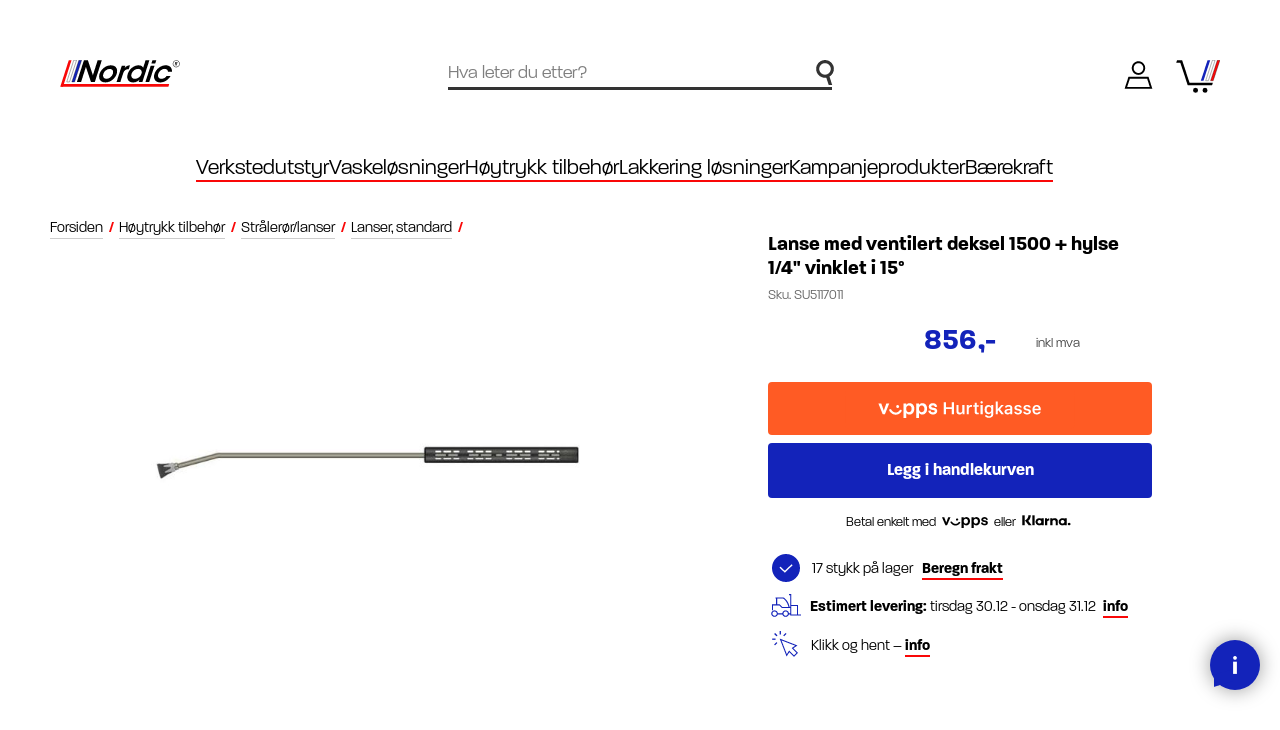

--- FILE ---
content_type: text/html; charset=utf-8
request_url: https://nordiclift.no/str%C3%A5ler%C3%B8r-150cm-st001-b%C3%B8yd-r%C3%B8r-14-standard-forsinket-ventilert-iso
body_size: 71216
content:
<!DOCTYPE html><html lang=nb class=html-product-details-page><head><title>Lanse med ventilert deksel 1500 &#x2B; hylse 1/4&quot; vinklet i 15&#xB0;- Nordic-Lift AS</title><meta charset=UTF-8><meta name=description content=3C4449563E3C2F4449563E><meta name=keywords content="vaskeutstyr; vask; bilvask; høytrykk; tilbehør bilvask; tilbehør vask; vasketilbehør"><meta name=generator content=nopCommerce><meta name=viewport content="width=device-width, initial-scale=1"><link rel=apple-touch-icon sizes=180x180 href=/apple-touch-icon.png><link rel=icon type=image/png sizes=32x32 href=/favicon-32x32.png><link rel=icon type=image/png sizes=16x16 href=/favicon-16x16.png><link rel=mask-icon href=/safari-pinned-tab.svg color=#f90808><meta name=msapplication-TileColor content=#ffffff><meta name=theme-color content=#ffffff><link rel=stylesheet href=https://use.typekit.net/iuv8dta.css><meta property=og:type content=product><meta property=og:title content="Lanse med ventilert deksel 1500 + hylse 1/4&#34; vinklet i 15°"><meta property=og:description content=3C4449563E3C2F4449563E><meta property=og:image content=https://webshopstorage.hkbits.no/nordiclift-pictures/0003869_straleror-150cm-st001-boyd-ror-14-standard-forsinket-ventilert-iso_580.jpeg><meta property=og:image:url content=https://webshopstorage.hkbits.no/nordiclift-pictures/0003869_straleror-150cm-st001-boyd-ror-14-standard-forsinket-ventilert-iso_580.jpeg><meta property=og:url content=https://nordiclift.no/str%C3%A5ler%C3%B8r-150cm-st001-b%C3%B8yd-r%C3%B8r-14-standard-forsinket-ventilert-iso><meta property=og:site_name content="Nordic-Lift AS"><meta property=twitter:card content=summary><meta property=twitter:site content="Nordic-Lift AS"><meta property=twitter:title content="Lanse med ventilert deksel 1500 + hylse 1/4&#34; vinklet i 15°"><meta property=twitter:description content=3C4449563E3C2F4449563E><meta property=twitter:image content=https://webshopstorage.hkbits.no/nordiclift-pictures/0003869_straleror-150cm-st001-boyd-ror-14-standard-forsinket-ventilert-iso_580.jpeg><meta property=twitter:url content=https://nordiclift.no/str%C3%A5ler%C3%B8r-150cm-st001-b%C3%B8yd-r%C3%B8r-14-standard-forsinket-ventilert-iso><script async src=/Plugins/FoxNetSoft.GoogleEnhancedEcommerce/Scripts/googleeehelper.js></script><script>window.dataLayer=window.dataLayer||[];var GEE_productImpressions=GEE_productImpressions||[],GEE_productDetails=GEE_productDetails||[],GEE_cartproducts=GEE_cartproducts||[],GEE_wishlistproducts=GEE_wishlistproducts||[];GEE_productDetails=[{name:'Lanse med ventilert deksel 1500 + hylse 1/4" vinklet i 15°',id:"SU5117011",price:"856.25",category:"Lanser, standard",productId:906}];dataLayer.push({ecommerce:{detail:{actionField:{list:"product"},products:GEE_productDetails},currencyCode:"NOK",impressions:GEE_productImpressions}})</script><script>(function(n,t,i,r,u){n[r]=n[r]||[];n[r].push({"gtm.start":(new Date).getTime(),event:"gtm.js"});var e=t.getElementsByTagName(i)[0],f=t.createElement(i),o=r!="dataLayer"?"&l="+r:"";f.async=!0;f.src="https://www.googletagmanager.com/gtm.js?id="+u+o;e.parentNode.insertBefore(f,e)})(window,document,"script","dataLayer","GTM-PBVKR2S")</script><link href=/bundles/bnkhi5g50ekqcubeyc2ntwz_sdmrztqjc5a9nhdxe0a.min.css rel=stylesheet><meta property=og:image content=""><meta property=og:description content="Nordic Lift - Bilverkstedutstyr og vaskeanlegg. Uten fordyrende mellomledd"><link href="/dist/styles/main.css?v=hXOobqbaBH-qXZafUJIq0UnmFZ2rQRaIFWt4guZN9I0" rel=stylesheet async><body class=menu-not-active><noscript><iframe src="https://www.googletagmanager.com/ns.html?id=GTM-PBVKR2S" height=0 width=0 style=display:none;visibility:hidden></iframe></noscript><div class=ajax-loading-block-window style=display:none></div><div id=dialog-notifications-success title=Varsling style=display:none></div><div id=dialog-notifications-error title=Feil style=display:none></div><div id=dialog-notifications-warning title=Advarsel style=display:none></div><div id=bar-notification class=bar-notification-container data-close=Lukk></div><!--[if lte IE 8]><div style=clear:both;height:59px;text-align:center;position:relative><a href=http://www.microsoft.com/windows/internet-explorer/default.aspx target=_blank> <img src=/Themes/Nordic/Content/images/ie_warning.jpg height=42 width=820 alt="You are using an outdated browser. For a faster, safer browsing experience, upgrade for free today."> </a></div><![endif]--><div class=master-wrapper-page><div class=custom-loader><div class=custom-symbol><div class=red-line-left></div><div class=red-line></div><div class=blue-line></div><div class=white-line></div></div></div><header class=header id=header-top><div class=header-bg></div><div class=header-search><div class=icon><svg version=1.1 id=Layer_1 width=144 height=200 xmlns=http://www.w3.org/2000/svg xmlns:xlink=http://www.w3.org/1999/xlink x=0px y=0px viewBox="0 0 143.73 200" style="enable-background:new 0 0 143.73 200" xml:space=preserve><path class=st0 d="M143.023,71.348c0-39.193-31.888-71.077-71.077-71.077c-39.193,0-71.077,31.884-71.077,71.077
	s31.884,71.073,71.077,71.073c3.517,0,6.973-0.267,10.355-0.763l18.961,57.486h28.247l-21.907-66.353
	C128.76,120.467,143.023,97.55,143.023,71.348z M25.955,71.348c0-25.36,20.632-45.991,45.991-45.991
	c25.356,0,45.991,20.632,45.991,45.991c0,25.356-20.636,45.987-45.991,45.987C46.586,117.335,25.955,96.703,25.955,71.348z" /></svg></div><form method=get id=small-search-box-form action=/search><input type=text class=search-box-text id=small-searchterms autocomplete=off name=q placeholder="Hva leter du etter?" aria-label="Hva leter du etter?"> <input type=hidden class=instantSearchResourceElement data-highlightfirstfoundelement=false data-minkeywordlength=3 data-defaultproductsortoption=0 data-instantsearchurl=/instantSearchFor data-searchpageurl=/search data-searchinproductdescriptions=true data-numberofvisibleproducts=5> <input type=submit class="button-1 search-box-button" value=Søk></form><div class=header-search-close onclick=ToggleSearch()><svg version=1.1 id=Layer_1 width=25 height=25 xmlns=http://www.w3.org/2000/svg xmlns:xlink=http://www.w3.org/1999/xlink x=0px y=0px viewBox="0 0 24.8 24.8" style="enable-background:new 0 0 24.8 24.8" xml:space=preserve><g><line class=st0 x1=0 y1=0 x2=24.8 y2=24.8 /><line class=st0 x1=24.8 y1=0 x2=0 y2=24.8 /></g></svg></div></div><div class=header-logo><a href="/"> <svg version=1.1 id=logo width=552 height=123 xmlns=http://www.w3.org/2000/svg xmlns:xlink=http://www.w3.org/1999/xlink x=0px y=0px viewBox="0 0 552.351 122.957" style="enable-background:new 0 0 552.351 122.957" xml:space=preserve><path id=red_left class=st4 d=M40.486,0.614h12.706L13.789,121.926l-12.681,0L40.486,0.614z /><path id=red-line d=M502.713,109.819l-3.874,12.111L5.154,121.926l3.93-12.107H502.713z /><path class=st2 d=M99.579,0.613L67.205,99.992H54.513L86.881,0.613H99.579z /><path class=st3 d=M76.168,0.613L43.793,99.992H31.105L63.469,0.613H76.168z /><path id=N class=st0 d="M151.397,69.51l22.038-68.894h19.204l-32.365,99.379h-17.727l-23.374-68.76l-22.019,68.76H77.95l32.366-99.379
	h17.861L151.397,69.51z" /><path id=O class="st0 hide-on-scroll" d="M182.05,62.93c6.134-18.801,26.539-38.811,52.189-38.811c25.651,0,32.911,20.01,26.758,38.946
	c-6.172,19.07-26.577,39.081-52.227,39.081c-25.651,0-32.911-20.01-26.739-39.081L182.05,62.93z M199.604,63.199
	c-4.229,12.892,2.489,22.427,14.575,22.427c12.087,0,24.842-9.535,29.09-22.562c4.248-13.027-2.336-22.561-14.422-22.561
	c-12.086,0-24.976,9.535-29.224,22.561L199.604,63.199z" /><path id=R class="st0 hide-on-scroll" d="M284.342,26.267h16.652l-3.239,9.67c5.357-6.581,13.21-11.819,24.375-11.953l-5.848,17.727h-0.806
	c-12.356,0-20.554,5.775-24.629,18.533l-12.973,39.751h-17.593L284.342,26.267z" /><path id=D class="st0 hide-on-scroll" d="M379.253,99.996h-16.788l3.506-10.61c-5.071,5.506-14.436,12.892-29.477,12.892
	c-22.695,0-31.619-17.727-24.571-39.215c7.791-23.904,29.8-39.08,49.81-39.08c14.101,0,19.625,7.52,20.901,11.818l3.389-10.744
	l8.002-24.442h17.592L379.253,99.996z M329.516,63.064c-4.038,12.49,1.645,22.696,15.209,22.696c6.446,0,12.982-2.551,18.536-6.714
	c5.554-4.163,9.858-9.938,11.703-16.384c1.981-6.446,1.277-11.953-1.533-15.847c-2.657-4.029-7.555-6.446-13.867-6.446
	c-14.37,0-26.258,11.012-30.03,22.561L329.516,63.064z" /><path id=I class="st0 hide-on-scroll" d="M417.36,26.267h17.593l-24.06,73.729H393.3L417.36,26.267z M425.666,0.616h17.592l-5.163,15.713h-17.592
	L425.666,0.616z" /><path id=C class="st0 hide-on-scroll" d="M508.846,73.137c-9.555,16.383-28.269,29.142-47.34,29.142c-23.368,0-33.577-18.13-26.72-39.215
	c7.087-21.756,29.532-39.08,51.556-39.08c18.533,0,30.455,11.683,28.867,29.679h-17.997c-0.258-3.894-1.666-7.252-4.3-9.535
	c-2.616-2.417-6.455-3.76-11.29-3.76c-6.427-0.134-12.12,2.149-17.674,6.312c-5.133,4.028-9.32,9.937-11.435,16.383
	c-4.286,13.296,1.913,22.696,14.402,22.696c11.013,0,19.324-6.58,23.933-12.623H508.846z" /><g id=copyright class=hide-on-scroll><path class=st0 d="M531.183,8.982c1.032-0.24,2.544-0.385,3.984-0.385c1.561,0,3.048,0.312,4.057,1.057c0.912,0.624,1.536,1.608,1.536,2.928
		c0,2.377-1.681,4.009-3.744,4.633l-0.024,0.072c1.056,0.408,1.512,1.536,1.656,3.072c0.191,2.016,0.312,3.888,0.576,4.536h-2.881
		c-0.12-0.384-0.288-1.92-0.432-3.864c-0.12-2.064-0.864-2.809-2.353-2.809h-1.368l-1.271,6.673h-2.761L531.183,8.982z
		 M532.599,16.086h1.584c2.185,0,3.648-1.345,3.648-3.097c0-1.488-1.176-2.16-2.76-2.16c-0.696,0-1.152,0.048-1.488,0.145
		L532.599,16.086z" /><path class=st0 d="M535.14,33.387c-8.901,0-16.144-7.242-16.144-16.144S526.239,1.1,535.14,1.1s16.144,7.242,16.144,16.144
		S544.041,33.387,535.14,33.387z M535.14,3.1c-7.799,0-14.144,6.345-14.144,14.144s6.345,14.144,14.144,14.144
		s14.144-6.345,14.144-14.144S542.939,3.1,535.14,3.1z" /></g></svg> </a></div><div class=header-search-icon onclick=ToggleSearch()><div class=icon><svg version=1.1 id=Layer_1 width=131 height=200 xmlns=http://www.w3.org/2000/svg xmlns:xlink=http://www.w3.org/1999/xlink x=0px y=0px viewBox="0 0 131.35 200" style="enable-background:new 0 0 131.35 200" xml:space=preserve><path class=st0 d="M130.702,65.292c0-35.855-29.171-65.022-65.026-65.022S0.649,29.437,0.649,65.292s29.171,65.026,65.026,65.026
	c2.859,0,5.655-0.249,8.418-0.608l22.271,69.435h16.946L89.16,125.86C113.429,116.416,130.702,92.859,130.702,65.292z
	 M14.771,65.292c0-28.068,22.837-50.9,50.905-50.9s50.905,22.832,50.905,50.9s-22.837,50.905-50.905,50.905
	S14.771,93.36,14.771,65.292z" /></svg></div></div><div class=header-links-wrapper><div class=user><a href="/login?returnUrl=%2Fstr%25C3%25A5ler%25C3%25B8r-150cm-st001-b%25C3%25B8yd-r%25C3%25B8r-14-standard-forsinket-ventilert-iso" class=ico-login><div class=icon><svg version=1.1 id=Layer_1 width=218 height=207 xmlns=http://www.w3.org/2000/svg xmlns:xlink=http://www.w3.org/1999/xlink x=0px y=0px viewBox="0 0 211.7 207.2" style="enable-background:new 0 0 211.7 207.2" xml:space=preserve><path d="M210.3,205.7H1.1l29.1-88.3h151.3L210.3,205.7z M20.8,191.5h169.8l-19.5-59.8H40.5L20.8,191.5z" /><path d="M105.7,102.8c-27.9,0-50.5-22.7-50.5-50.5S77.9,1.7,105.7,1.7s50.5,22.7,50.5,50.5S133.6,102.8,105.7,102.8z M105.7,16
	c-20,0-36.3,16.3-36.3,36.3s16.3,36.3,36.3,36.3S142,72.2,142,52.2S125.7,16,105.7,16z" /></svg></div><span class=text>Logg inn</span> </a></div><div class=cart id=topcartlink><a href=/cart class=ico-cart><div class=cart-icon><svg version=1.1 id=Layer_1 width=211 height=160 xmlns=http://www.w3.org/2000/svg xmlns:xlink=http://www.w3.org/1999/xlink x=0px y=0px viewBox="0 0 211.46 160.289" style="enable-background:new 0 0 211.46 160.289" xml:space=preserve><path id=blue_1_ class=st0 d=M211.223,1.206l-32.375,99.378h-12.692l32.368-99.378H211.223z /><path id=red_1_ class=st1 d=M164.335,1.206l-32.375,99.378h-12.692l32.368-99.378H164.335z /><polygon id=cart class=st2 points="65.064,110.412 36.656,23.208 36.655,23.208 29.488,1.206 29.175,1.206 29.18,1.191 
	24.301,1.206 16.79,1.206 16.798,1.229 5.08,1.265 1.156,13.342 20.722,13.277 23.958,23.208 23.957,23.208 26.369,30.611 
	49.165,100.584 49.17,100.584 56.274,122.389 56.22,122.519 173.191,122.522 177.065,110.412 " /><path id=white_1_ class=st3 d=M187.811,1.206l-32.375,99.378h-12.689l32.365-99.378H187.811z /><circle id=wheel_1_ cx=93.909 cy=147.111 r=11.988 /><circle id=wheel cx=139.45 cy=147.111 r=11.988 /></svg></div><span class=cart-qty>0</span> </a></div></div><div class=custom-overlay onclick=CloseOpenSections()></div><div class=header-hamburger-menu onclick=toggleNav()><div class="bar bar-1"></div><div class="bar bar-2"></div><div class="bar bar-3"></div></div><div class=header-menu><div class=navigation><ul class=top-menu><li class="level0 has-children"><div class="menu-item toggle has-sub-nav" role=button data-href=/verkstedutstyr data-menu-level=0>Verkstedutstyr <span class=arrow> <svg version=1.1 id=Layer_1 xmlns=http://www.w3.org/2000/svg xmlns:xlink=http://www.w3.org/1999/xlink x=0px y=0px viewBox="0 0 200 96.07933" style="enable-background:new 0 0 200 96.07933" xml:space=preserve><path class=st0 d="M197.41315,52.02697c2.12761-2.52839,1.90953-6.57495-0.48524-8.85461
	c0.00008,0-39.51823-39.51825-39.51823-39.51825c-2.57495-2.57495-6.7464-2.57495-9.32135,0
	c-2.57501,2.57495-2.57501,6.7464,0,9.32135l28.29883,28.29889H7.72687c-3.64355,0-6.59192,2.94836-6.59192,6.59192
	s2.94836,6.59192,6.59192,6.59192h168.66211l-28.30066,28.3053c-5.84909,6.12006,2.73228,15.42237,9.32135,9.32141
	C160.26549,89.44062,195.4888,53.99958,197.41315,52.02697z" /></svg> </span></div><ul class="sublist first-level" data-menu-level=0><li class="sub-cat-name goback-level0"><a href=# class="menu-item menu-goback" data-menu-level=0> Verkstedutstyr <span class=arrow> <svg version=1.1 id=Layer_1 xmlns=http://www.w3.org/2000/svg xmlns:xlink=http://www.w3.org/1999/xlink x=0px y=0px viewBox="0 0 200 96.07933" style="enable-background:new 0 0 200 96.07933" xml:space=preserve><path class=st0 d="M197.41315,52.02697c2.12761-2.52839,1.90953-6.57495-0.48524-8.85461
	c0.00008,0-39.51823-39.51825-39.51823-39.51825c-2.57495-2.57495-6.7464-2.57495-9.32135,0
	c-2.57501,2.57495-2.57501,6.7464,0,9.32135l28.29883,28.29889H7.72687c-3.64355,0-6.59192,2.94836-6.59192,6.59192
	s2.94836,6.59192,6.59192,6.59192h168.66211l-28.30066,28.3053c-5.84909,6.12006,2.73228,15.42237,9.32135,9.32141
	C160.26549,89.44062,195.4888,53.99958,197.41315,52.02697z" /></svg> </span> </a><li class="level1 has-children"><a href=/l%C3%B8ftebukker class="menu-item toggle has-sub-nav level1-desktop" data-href=/l%C3%B8ftebukker data-menu-level=1> L&#xF8;ftebukker <span class=arrow> <svg version=1.1 id=Layer_1 xmlns=http://www.w3.org/2000/svg xmlns:xlink=http://www.w3.org/1999/xlink x=0px y=0px viewBox="0 0 200 96.07933" style="enable-background:new 0 0 200 96.07933" xml:space=preserve><path class=st0 d="M197.41315,52.02697c2.12761-2.52839,1.90953-6.57495-0.48524-8.85461
	c0.00008,0-39.51823-39.51825-39.51823-39.51825c-2.57495-2.57495-6.7464-2.57495-9.32135,0
	c-2.57501,2.57495-2.57501,6.7464,0,9.32135l28.29883,28.29889H7.72687c-3.64355,0-6.59192,2.94836-6.59192,6.59192
	s2.94836,6.59192,6.59192,6.59192h168.66211l-28.30066,28.3053c-5.84909,6.12006,2.73228,15.42237,9.32135,9.32141
	C160.26549,89.44062,195.4888,53.99958,197.41315,52.02697z" /></svg> </span> </a><ul class=sublist data-menu-level=1><li class="sub-cat-name goback-level1"><a href=# class="menu-item menu-goback" data-menu-level=1> L&#xF8;ftebukker <span class=arrow> <svg version=1.1 id=Layer_1 xmlns=http://www.w3.org/2000/svg xmlns:xlink=http://www.w3.org/1999/xlink x=0px y=0px viewBox="0 0 200 96.07933" style="enable-background:new 0 0 200 96.07933" xml:space=preserve><path class=st0 d="M197.41315,52.02697c2.12761-2.52839,1.90953-6.57495-0.48524-8.85461
	c0.00008,0-39.51823-39.51825-39.51823-39.51825c-2.57495-2.57495-6.7464-2.57495-9.32135,0
	c-2.57501,2.57495-2.57501,6.7464,0,9.32135l28.29883,28.29889H7.72687c-3.64355,0-6.59192,2.94836-6.59192,6.59192
	s2.94836,6.59192,6.59192,6.59192h168.66211l-28.30066,28.3053c-5.84909,6.12006,2.73228,15.42237,9.32135,9.32141
	C160.26549,89.44062,195.4888,53.99958,197.41315,52.02697z" /></svg> </span> </a><li class=level2><a href=/2-s%C3%B8yler-l%C3%B8ftebukker class=menu-item> 2-s&#xF8;yler l&#xF8;ftebukker </a><ul class=sublist><li class="all-products no-children"><a class="btn border" href=/2-søyler-løftebukker>Se alt innen 2-s&#xF8;yler l&#xF8;ftebukker</a> <a class=link-underline href=/2-søyler-løftebukker>Se alt innen 2-s&#xF8;yler l&#xF8;ftebukker <span class=all-arrow> <svg version=1.1 id=Layer_1 xmlns=http://www.w3.org/2000/svg xmlns:xlink=http://www.w3.org/1999/xlink x=0px y=0px viewBox="0 0 200 96.07933" style="enable-background:new 0 0 200 96.07933" xml:space=preserve><path class=st0 d="M197.41315,52.02697c2.12761-2.52839,1.90953-6.57495-0.48524-8.85461
	c0.00008,0-39.51823-39.51825-39.51823-39.51825c-2.57495-2.57495-6.7464-2.57495-9.32135,0
	c-2.57501,2.57495-2.57501,6.7464,0,9.32135l28.29883,28.29889H7.72687c-3.64355,0-6.59192,2.94836-6.59192,6.59192
	s2.94836,6.59192,6.59192,6.59192h168.66211l-28.30066,28.3053c-5.84909,6.12006,2.73228,15.42237,9.32135,9.32141
	C160.26549,89.44062,195.4888,53.99958,197.41315,52.02697z" /></svg> </span> </a></ul><li class=level2><a href=/4-s%C3%B8yler-l%C3%B8ftebukker class=menu-item> 4-s&#xF8;yler l&#xF8;ftebukker </a><ul class=sublist><li class="all-products no-children"><a class="btn border" href=/4-søyler-løftebukker>Se alt innen 4-s&#xF8;yler l&#xF8;ftebukker</a> <a class=link-underline href=/4-søyler-løftebukker>Se alt innen 4-s&#xF8;yler l&#xF8;ftebukker <span class=all-arrow> <svg version=1.1 id=Layer_1 xmlns=http://www.w3.org/2000/svg xmlns:xlink=http://www.w3.org/1999/xlink x=0px y=0px viewBox="0 0 200 96.07933" style="enable-background:new 0 0 200 96.07933" xml:space=preserve><path class=st0 d="M197.41315,52.02697c2.12761-2.52839,1.90953-6.57495-0.48524-8.85461
	c0.00008,0-39.51823-39.51825-39.51823-39.51825c-2.57495-2.57495-6.7464-2.57495-9.32135,0
	c-2.57501,2.57495-2.57501,6.7464,0,9.32135l28.29883,28.29889H7.72687c-3.64355,0-6.59192,2.94836-6.59192,6.59192
	s2.94836,6.59192,6.59192,6.59192h168.66211l-28.30066,28.3053c-5.84909,6.12006,2.73228,15.42237,9.32135,9.32141
	C160.26549,89.44062,195.4888,53.99958,197.41315,52.02697z" /></svg> </span> </a></ul><li class=level2><a href=/saksel%C3%B8ftere class=menu-item> Kanall&#xF8;ftere </a><ul class=sublist><li class="all-products no-children"><a class="btn border" href=/sakseløftere>Se alt innen kanall&#xF8;ftere</a> <a class=link-underline href=/sakseløftere>Se alt innen kanall&#xF8;ftere <span class=all-arrow> <svg version=1.1 id=Layer_1 xmlns=http://www.w3.org/2000/svg xmlns:xlink=http://www.w3.org/1999/xlink x=0px y=0px viewBox="0 0 200 96.07933" style="enable-background:new 0 0 200 96.07933" xml:space=preserve><path class=st0 d="M197.41315,52.02697c2.12761-2.52839,1.90953-6.57495-0.48524-8.85461
	c0.00008,0-39.51823-39.51825-39.51823-39.51825c-2.57495-2.57495-6.7464-2.57495-9.32135,0
	c-2.57501,2.57495-2.57501,6.7464,0,9.32135l28.29883,28.29889H7.72687c-3.64355,0-6.59192,2.94836-6.59192,6.59192
	s2.94836,6.59192,6.59192,6.59192h168.66211l-28.30066,28.3053c-5.84909,6.12006,2.73228,15.42237,9.32135,9.32141
	C160.26549,89.44062,195.4888,53.99958,197.41315,52.02697z" /></svg> </span> </a></ul><li class=level2><a href=/kj%C3%B8rebanel%C3%B8ftere class=menu-item> Kj&#xF8;rebanel&#xF8;ftere </a><ul class=sublist><li class="all-products no-children"><a class="btn border" href=/kjørebaneløftere>Se alt innen kj&#xF8;rebanel&#xF8;ftere</a> <a class=link-underline href=/kjørebaneløftere>Se alt innen kj&#xF8;rebanel&#xF8;ftere <span class=all-arrow> <svg version=1.1 id=Layer_1 xmlns=http://www.w3.org/2000/svg xmlns:xlink=http://www.w3.org/1999/xlink x=0px y=0px viewBox="0 0 200 96.07933" style="enable-background:new 0 0 200 96.07933" xml:space=preserve><path class=st0 d="M197.41315,52.02697c2.12761-2.52839,1.90953-6.57495-0.48524-8.85461
	c0.00008,0-39.51823-39.51825-39.51823-39.51825c-2.57495-2.57495-6.7464-2.57495-9.32135,0
	c-2.57501,2.57495-2.57501,6.7464,0,9.32135l28.29883,28.29889H7.72687c-3.64355,0-6.59192,2.94836-6.59192,6.59192
	s2.94836,6.59192,6.59192,6.59192h168.66211l-28.30066,28.3053c-5.84909,6.12006,2.73228,15.42237,9.32135,9.32141
	C160.26549,89.44062,195.4888,53.99958,197.41315,52.02697z" /></svg> </span> </a></ul><li class=level2><a href=/l%C3%B8ftebord-el-bil-batteri class=menu-item> L&#xF8;ftebord - EL-bil batteri </a><ul class=sublist><li class="all-products no-children"><a class="btn border" href=/løftebord-el-bil-batteri>Se alt innen l&#xF8;ftebord - el-bil batteri</a> <a class=link-underline href=/løftebord-el-bil-batteri>Se alt innen l&#xF8;ftebord - el-bil batteri <span class=all-arrow> <svg version=1.1 id=Layer_1 xmlns=http://www.w3.org/2000/svg xmlns:xlink=http://www.w3.org/1999/xlink x=0px y=0px viewBox="0 0 200 96.07933" style="enable-background:new 0 0 200 96.07933" xml:space=preserve><path class=st0 d="M197.41315,52.02697c2.12761-2.52839,1.90953-6.57495-0.48524-8.85461
	c0.00008,0-39.51823-39.51825-39.51823-39.51825c-2.57495-2.57495-6.7464-2.57495-9.32135,0
	c-2.57501,2.57495-2.57501,6.7464,0,9.32135l28.29883,28.29889H7.72687c-3.64355,0-6.59192,2.94836-6.59192,6.59192
	s2.94836,6.59192,6.59192,6.59192h168.66211l-28.30066,28.3053c-5.84909,6.12006,2.73228,15.42237,9.32135,9.32141
	C160.26549,89.44062,195.4888,53.99958,197.41315,52.02697z" /></svg> </span> </a></ul><li class=level2><a href=/mc-atw-l%C3%B8ftebord class=menu-item> MC / ATV l&#xF8;ftere </a><ul class=sublist><li class="all-products no-children"><a class="btn border" href=/mc-atw-løftebord>Se alt innen mc / atv l&#xF8;ftere</a> <a class=link-underline href=/mc-atw-løftebord>Se alt innen mc / atv l&#xF8;ftere <span class=all-arrow> <svg version=1.1 id=Layer_1 xmlns=http://www.w3.org/2000/svg xmlns:xlink=http://www.w3.org/1999/xlink x=0px y=0px viewBox="0 0 200 96.07933" style="enable-background:new 0 0 200 96.07933" xml:space=preserve><path class=st0 d="M197.41315,52.02697c2.12761-2.52839,1.90953-6.57495-0.48524-8.85461
	c0.00008,0-39.51823-39.51825-39.51823-39.51825c-2.57495-2.57495-6.7464-2.57495-9.32135,0
	c-2.57501,2.57495-2.57501,6.7464,0,9.32135l28.29883,28.29889H7.72687c-3.64355,0-6.59192,2.94836-6.59192,6.59192
	s2.94836,6.59192,6.59192,6.59192h168.66211l-28.30066,28.3053c-5.84909,6.12006,2.73228,15.42237,9.32135,9.32141
	C160.26549,89.44062,195.4888,53.99958,197.41315,52.02697z" /></svg> </span> </a></ul><li class=level2><a href=/galvaniserte-l%C3%B8ftebukker class=menu-item> Galvaniserte l&#xF8;ftebukker </a><ul class=sublist><li class="all-products no-children"><a class="btn border" href=/galvaniserte-løftebukker>Se alt innen galvaniserte l&#xF8;ftebukker</a> <a class=link-underline href=/galvaniserte-løftebukker>Se alt innen galvaniserte l&#xF8;ftebukker <span class=all-arrow> <svg version=1.1 id=Layer_1 xmlns=http://www.w3.org/2000/svg xmlns:xlink=http://www.w3.org/1999/xlink x=0px y=0px viewBox="0 0 200 96.07933" style="enable-background:new 0 0 200 96.07933" xml:space=preserve><path class=st0 d="M197.41315,52.02697c2.12761-2.52839,1.90953-6.57495-0.48524-8.85461
	c0.00008,0-39.51823-39.51825-39.51823-39.51825c-2.57495-2.57495-6.7464-2.57495-9.32135,0
	c-2.57501,2.57495-2.57501,6.7464,0,9.32135l28.29883,28.29889H7.72687c-3.64355,0-6.59192,2.94836-6.59192,6.59192
	s2.94836,6.59192,6.59192,6.59192h168.66211l-28.30066,28.3053c-5.84909,6.12006,2.73228,15.42237,9.32135,9.32141
	C160.26549,89.44062,195.4888,53.99958,197.41315,52.02697z" /></svg> </span> </a></ul><li class=level2><a href=/storbil-l%C3%B8ftebukker class=menu-item> Storbil l&#xF8;ftebukker </a><ul class=sublist><li class="all-products no-children"><a class="btn border" href=/storbil-løftebukker>Se alt innen storbil l&#xF8;ftebukker</a> <a class=link-underline href=/storbil-løftebukker>Se alt innen storbil l&#xF8;ftebukker <span class=all-arrow> <svg version=1.1 id=Layer_1 xmlns=http://www.w3.org/2000/svg xmlns:xlink=http://www.w3.org/1999/xlink x=0px y=0px viewBox="0 0 200 96.07933" style="enable-background:new 0 0 200 96.07933" xml:space=preserve><path class=st0 d="M197.41315,52.02697c2.12761-2.52839,1.90953-6.57495-0.48524-8.85461
	c0.00008,0-39.51823-39.51825-39.51823-39.51825c-2.57495-2.57495-6.7464-2.57495-9.32135,0
	c-2.57501,2.57495-2.57501,6.7464,0,9.32135l28.29883,28.29889H7.72687c-3.64355,0-6.59192,2.94836-6.59192,6.59192
	s2.94836,6.59192,6.59192,6.59192h168.66211l-28.30066,28.3053c-5.84909,6.12006,2.73228,15.42237,9.32135,9.32141
	C160.26549,89.44062,195.4888,53.99958,197.41315,52.02697z" /></svg> </span> </a></ul><li class=level2><a href=/traversjekk-gravl%C3%B8ftere class=menu-item> Traversjekk </a><ul class=sublist><li class="all-products no-children"><a class="btn border" href=/traversjekk-gravløftere>Se alt innen traversjekk</a> <a class=link-underline href=/traversjekk-gravløftere>Se alt innen traversjekk <span class=all-arrow> <svg version=1.1 id=Layer_1 xmlns=http://www.w3.org/2000/svg xmlns:xlink=http://www.w3.org/1999/xlink x=0px y=0px viewBox="0 0 200 96.07933" style="enable-background:new 0 0 200 96.07933" xml:space=preserve><path class=st0 d="M197.41315,52.02697c2.12761-2.52839,1.90953-6.57495-0.48524-8.85461
	c0.00008,0-39.51823-39.51825-39.51823-39.51825c-2.57495-2.57495-6.7464-2.57495-9.32135,0
	c-2.57501,2.57495-2.57501,6.7464,0,9.32135l28.29883,28.29889H7.72687c-3.64355,0-6.59192,2.94836-6.59192,6.59192
	s2.94836,6.59192,6.59192,6.59192h168.66211l-28.30066,28.3053c-5.84909,6.12006,2.73228,15.42237,9.32135,9.32141
	C160.26549,89.44062,195.4888,53.99958,197.41315,52.02697z" /></svg> </span> </a></ul><li class=level2><a href=/tilbeh%C3%B8r-til-l%C3%B8ftebukker class=menu-item> Tilbeh&#xF8;r </a><ul class=sublist><li class="all-products no-children"><a class="btn border" href=/tilbehør-til-løftebukker>Se alt innen tilbeh&#xF8;r</a> <a class=link-underline href=/tilbehør-til-løftebukker>Se alt innen tilbeh&#xF8;r <span class=all-arrow> <svg version=1.1 id=Layer_1 xmlns=http://www.w3.org/2000/svg xmlns:xlink=http://www.w3.org/1999/xlink x=0px y=0px viewBox="0 0 200 96.07933" style="enable-background:new 0 0 200 96.07933" xml:space=preserve><path class=st0 d="M197.41315,52.02697c2.12761-2.52839,1.90953-6.57495-0.48524-8.85461
	c0.00008,0-39.51823-39.51825-39.51823-39.51825c-2.57495-2.57495-6.7464-2.57495-9.32135,0
	c-2.57501,2.57495-2.57501,6.7464,0,9.32135l28.29883,28.29889H7.72687c-3.64355,0-6.59192,2.94836-6.59192,6.59192
	s2.94836,6.59192,6.59192,6.59192h168.66211l-28.30066,28.3053c-5.84909,6.12006,2.73228,15.42237,9.32135,9.32141
	C160.26549,89.44062,195.4888,53.99958,197.41315,52.02697z" /></svg> </span> </a></ul><li class=level2><a href=/deler-til-l%C3%B8ftebukker class=menu-item> Deler </a><ul class=sublist><li class="all-products no-children"><a class="btn border" href=/deler-til-løftebukker>Se alt innen deler</a> <a class=link-underline href=/deler-til-løftebukker>Se alt innen deler <span class=all-arrow> <svg version=1.1 id=Layer_1 xmlns=http://www.w3.org/2000/svg xmlns:xlink=http://www.w3.org/1999/xlink x=0px y=0px viewBox="0 0 200 96.07933" style="enable-background:new 0 0 200 96.07933" xml:space=preserve><path class=st0 d="M197.41315,52.02697c2.12761-2.52839,1.90953-6.57495-0.48524-8.85461
	c0.00008,0-39.51823-39.51825-39.51823-39.51825c-2.57495-2.57495-6.7464-2.57495-9.32135,0
	c-2.57501,2.57495-2.57501,6.7464,0,9.32135l28.29883,28.29889H7.72687c-3.64355,0-6.59192,2.94836-6.59192,6.59192
	s2.94836,6.59192,6.59192,6.59192h168.66211l-28.30066,28.3053c-5.84909,6.12006,2.73228,15.42237,9.32135,9.32141
	C160.26549,89.44062,195.4888,53.99958,197.41315,52.02697z" /></svg> </span> </a></ul><li class="all-products goback-level1"><a class="btn cta yellow" href=/løftebukker>Se alt innen l&#xF8;ftebukker</a> <a class=link-underline href=/løftebukker>Se alt innen l&#xF8;ftebukker <span class=all-arrow> <svg version=1.1 id=Layer_1 xmlns=http://www.w3.org/2000/svg xmlns:xlink=http://www.w3.org/1999/xlink x=0px y=0px viewBox="0 0 200 96.07933" style="enable-background:new 0 0 200 96.07933" xml:space=preserve><path class=st0 d="M197.41315,52.02697c2.12761-2.52839,1.90953-6.57495-0.48524-8.85461
	c0.00008,0-39.51823-39.51825-39.51823-39.51825c-2.57495-2.57495-6.7464-2.57495-9.32135,0
	c-2.57501,2.57495-2.57501,6.7464,0,9.32135l28.29883,28.29889H7.72687c-3.64355,0-6.59192,2.94836-6.59192,6.59192
	s2.94836,6.59192,6.59192,6.59192h168.66211l-28.30066,28.3053c-5.84909,6.12006,2.73228,15.42237,9.32135,9.32141
	C160.26549,89.44062,195.4888,53.99958,197.41315,52.02697z" /></svg> </span> </a></ul><li class="level1 has-children"><a href=/dekkbehandling class="menu-item toggle has-sub-nav level1-desktop" data-href=/dekkbehandling data-menu-level=1> Dekkbehandling <span class=arrow> <svg version=1.1 id=Layer_1 xmlns=http://www.w3.org/2000/svg xmlns:xlink=http://www.w3.org/1999/xlink x=0px y=0px viewBox="0 0 200 96.07933" style="enable-background:new 0 0 200 96.07933" xml:space=preserve><path class=st0 d="M197.41315,52.02697c2.12761-2.52839,1.90953-6.57495-0.48524-8.85461
	c0.00008,0-39.51823-39.51825-39.51823-39.51825c-2.57495-2.57495-6.7464-2.57495-9.32135,0
	c-2.57501,2.57495-2.57501,6.7464,0,9.32135l28.29883,28.29889H7.72687c-3.64355,0-6.59192,2.94836-6.59192,6.59192
	s2.94836,6.59192,6.59192,6.59192h168.66211l-28.30066,28.3053c-5.84909,6.12006,2.73228,15.42237,9.32135,9.32141
	C160.26549,89.44062,195.4888,53.99958,197.41315,52.02697z" /></svg> </span> </a><ul class=sublist data-menu-level=1><li class="sub-cat-name goback-level1"><a href=# class="menu-item menu-goback" data-menu-level=1> Dekkbehandling <span class=arrow> <svg version=1.1 id=Layer_1 xmlns=http://www.w3.org/2000/svg xmlns:xlink=http://www.w3.org/1999/xlink x=0px y=0px viewBox="0 0 200 96.07933" style="enable-background:new 0 0 200 96.07933" xml:space=preserve><path class=st0 d="M197.41315,52.02697c2.12761-2.52839,1.90953-6.57495-0.48524-8.85461
	c0.00008,0-39.51823-39.51825-39.51823-39.51825c-2.57495-2.57495-6.7464-2.57495-9.32135,0
	c-2.57501,2.57495-2.57501,6.7464,0,9.32135l28.29883,28.29889H7.72687c-3.64355,0-6.59192,2.94836-6.59192,6.59192
	s2.94836,6.59192,6.59192,6.59192h168.66211l-28.30066,28.3053c-5.84909,6.12006,2.73228,15.42237,9.32135,9.32141
	C160.26549,89.44062,195.4888,53.99958,197.41315,52.02697z" /></svg> </span> </a><li class="level2 has-children"><a href=/dekkomleggere class="menu-item toggle has-sub-nav" data-href=/dekkomleggere data-menu-level=2> Dekkomleggere <span class=arrow> <svg version=1.1 id=Layer_1 xmlns=http://www.w3.org/2000/svg xmlns:xlink=http://www.w3.org/1999/xlink x=0px y=0px viewBox="0 0 200 96.07933" style="enable-background:new 0 0 200 96.07933" xml:space=preserve><path class=st0 d="M197.41315,52.02697c2.12761-2.52839,1.90953-6.57495-0.48524-8.85461
	c0.00008,0-39.51823-39.51825-39.51823-39.51825c-2.57495-2.57495-6.7464-2.57495-9.32135,0
	c-2.57501,2.57495-2.57501,6.7464,0,9.32135l28.29883,28.29889H7.72687c-3.64355,0-6.59192,2.94836-6.59192,6.59192
	s2.94836,6.59192,6.59192,6.59192h168.66211l-28.30066,28.3053c-5.84909,6.12006,2.73228,15.42237,9.32135,9.32141
	C160.26549,89.44062,195.4888,53.99958,197.41315,52.02697z" /></svg> </span> </a><ul class=sublist data-menu-level=2><li class="sub-cat-name goback-level2"><a href=# class="menu-item menu-goback" data-menu-level=2> Dekkomleggere <span class=arrow> <svg version=1.1 id=Layer_1 xmlns=http://www.w3.org/2000/svg xmlns:xlink=http://www.w3.org/1999/xlink x=0px y=0px viewBox="0 0 200 96.07933" style="enable-background:new 0 0 200 96.07933" xml:space=preserve><path class=st0 d="M197.41315,52.02697c2.12761-2.52839,1.90953-6.57495-0.48524-8.85461
	c0.00008,0-39.51823-39.51825-39.51823-39.51825c-2.57495-2.57495-6.7464-2.57495-9.32135,0
	c-2.57501,2.57495-2.57501,6.7464,0,9.32135l28.29883,28.29889H7.72687c-3.64355,0-6.59192,2.94836-6.59192,6.59192
	s2.94836,6.59192,6.59192,6.59192h168.66211l-28.30066,28.3053c-5.84909,6.12006,2.73228,15.42237,9.32135,9.32141
	C160.26549,89.44062,195.4888,53.99958,197.41315,52.02697z" /></svg> </span> </a><li class=level3><a href=/dekkomleggere-personbil class=menu-item> Personbil </a><ul class=sublist><li class="all-products no-children"><a class="btn border" href=/dekkomleggere-personbil>Se alt innen personbil</a> <a class=link-underline href=/dekkomleggere-personbil>Se alt innen personbil <span class=all-arrow> <svg version=1.1 id=Layer_1 xmlns=http://www.w3.org/2000/svg xmlns:xlink=http://www.w3.org/1999/xlink x=0px y=0px viewBox="0 0 200 96.07933" style="enable-background:new 0 0 200 96.07933" xml:space=preserve><path class=st0 d="M197.41315,52.02697c2.12761-2.52839,1.90953-6.57495-0.48524-8.85461
	c0.00008,0-39.51823-39.51825-39.51823-39.51825c-2.57495-2.57495-6.7464-2.57495-9.32135,0
	c-2.57501,2.57495-2.57501,6.7464,0,9.32135l28.29883,28.29889H7.72687c-3.64355,0-6.59192,2.94836-6.59192,6.59192
	s2.94836,6.59192,6.59192,6.59192h168.66211l-28.30066,28.3053c-5.84909,6.12006,2.73228,15.42237,9.32135,9.32141
	C160.26549,89.44062,195.4888,53.99958,197.41315,52.02697z" /></svg> </span> </a></ul><li class=level3><a href=/last-buss-anlegg-dekkomleggere-dekkmaskin-verkstedutstyr-dekkverksted-dekkutstyr-balansemaskiner-dekkbehandling class=menu-item> Last-buss-anlegg </a><ul class=sublist><li class="all-products no-children"><a class="btn border" href=/last-buss-anlegg-dekkomleggere-dekkmaskin-verkstedutstyr-dekkverksted-dekkutstyr-balansemaskiner-dekkbehandling>Se alt innen last-buss-anlegg</a> <a class=link-underline href=/last-buss-anlegg-dekkomleggere-dekkmaskin-verkstedutstyr-dekkverksted-dekkutstyr-balansemaskiner-dekkbehandling>Se alt innen last-buss-anlegg <span class=all-arrow> <svg version=1.1 id=Layer_1 xmlns=http://www.w3.org/2000/svg xmlns:xlink=http://www.w3.org/1999/xlink x=0px y=0px viewBox="0 0 200 96.07933" style="enable-background:new 0 0 200 96.07933" xml:space=preserve><path class=st0 d="M197.41315,52.02697c2.12761-2.52839,1.90953-6.57495-0.48524-8.85461
	c0.00008,0-39.51823-39.51825-39.51823-39.51825c-2.57495-2.57495-6.7464-2.57495-9.32135,0
	c-2.57501,2.57495-2.57501,6.7464,0,9.32135l28.29883,28.29889H7.72687c-3.64355,0-6.59192,2.94836-6.59192,6.59192
	s2.94836,6.59192,6.59192,6.59192h168.66211l-28.30066,28.3053c-5.84909,6.12006,2.73228,15.42237,9.32135,9.32141
	C160.26549,89.44062,195.4888,53.99958,197.41315,52.02697z" /></svg> </span> </a></ul><li class=level3><a href=/last-buss-anlegg-dekkomleggere-dekkmaskin-verkstedutstyr-dekkverksted-dekkutstyr-balansemaskiner-dekkbehandling-2 class=menu-item> Tilbeh&#xF8;r </a><ul class=sublist><li class="all-products no-children"><a class="btn border" href=/last-buss-anlegg-dekkomleggere-dekkmaskin-verkstedutstyr-dekkverksted-dekkutstyr-balansemaskiner-dekkbehandling-2>Se alt innen tilbeh&#xF8;r</a> <a class=link-underline href=/last-buss-anlegg-dekkomleggere-dekkmaskin-verkstedutstyr-dekkverksted-dekkutstyr-balansemaskiner-dekkbehandling-2>Se alt innen tilbeh&#xF8;r <span class=all-arrow> <svg version=1.1 id=Layer_1 xmlns=http://www.w3.org/2000/svg xmlns:xlink=http://www.w3.org/1999/xlink x=0px y=0px viewBox="0 0 200 96.07933" style="enable-background:new 0 0 200 96.07933" xml:space=preserve><path class=st0 d="M197.41315,52.02697c2.12761-2.52839,1.90953-6.57495-0.48524-8.85461
	c0.00008,0-39.51823-39.51825-39.51823-39.51825c-2.57495-2.57495-6.7464-2.57495-9.32135,0
	c-2.57501,2.57495-2.57501,6.7464,0,9.32135l28.29883,28.29889H7.72687c-3.64355,0-6.59192,2.94836-6.59192,6.59192
	s2.94836,6.59192,6.59192,6.59192h168.66211l-28.30066,28.3053c-5.84909,6.12006,2.73228,15.42237,9.32135,9.32141
	C160.26549,89.44062,195.4888,53.99958,197.41315,52.02697z" /></svg> </span> </a></ul><li class="all-products goback-level2"><a class="btn cta yellow" href=/dekkomleggere>Se alt innen dekkomleggere</a> <a class=link-underline href=/dekkomleggere>Se alt innen dekkomleggere <span class=all-arrow> <svg version=1.1 id=Layer_1 xmlns=http://www.w3.org/2000/svg xmlns:xlink=http://www.w3.org/1999/xlink x=0px y=0px viewBox="0 0 200 96.07933" style="enable-background:new 0 0 200 96.07933" xml:space=preserve><path class=st0 d="M197.41315,52.02697c2.12761-2.52839,1.90953-6.57495-0.48524-8.85461
	c0.00008,0-39.51823-39.51825-39.51823-39.51825c-2.57495-2.57495-6.7464-2.57495-9.32135,0
	c-2.57501,2.57495-2.57501,6.7464,0,9.32135l28.29883,28.29889H7.72687c-3.64355,0-6.59192,2.94836-6.59192,6.59192
	s2.94836,6.59192,6.59192,6.59192h168.66211l-28.30066,28.3053c-5.84909,6.12006,2.73228,15.42237,9.32135,9.32141
	C160.26549,89.44062,195.4888,53.99958,197.41315,52.02697z" /></svg> </span> </a></ul><li class="level2 has-children"><a href=/last-buss-anlegg-dekkomleggere-dekkmaskin-verkstedutstyr-dekkverksted-dekkutstyr-balansemaskiner-dekkbehandling-3 class="menu-item toggle has-sub-nav" data-href=/last-buss-anlegg-dekkomleggere-dekkmaskin-verkstedutstyr-dekkverksted-dekkutstyr-balansemaskiner-dekkbehandling-3 data-menu-level=2> Avbalanseringsmaskiner <span class=arrow> <svg version=1.1 id=Layer_1 xmlns=http://www.w3.org/2000/svg xmlns:xlink=http://www.w3.org/1999/xlink x=0px y=0px viewBox="0 0 200 96.07933" style="enable-background:new 0 0 200 96.07933" xml:space=preserve><path class=st0 d="M197.41315,52.02697c2.12761-2.52839,1.90953-6.57495-0.48524-8.85461
	c0.00008,0-39.51823-39.51825-39.51823-39.51825c-2.57495-2.57495-6.7464-2.57495-9.32135,0
	c-2.57501,2.57495-2.57501,6.7464,0,9.32135l28.29883,28.29889H7.72687c-3.64355,0-6.59192,2.94836-6.59192,6.59192
	s2.94836,6.59192,6.59192,6.59192h168.66211l-28.30066,28.3053c-5.84909,6.12006,2.73228,15.42237,9.32135,9.32141
	C160.26549,89.44062,195.4888,53.99958,197.41315,52.02697z" /></svg> </span> </a><ul class=sublist data-menu-level=2><li class="sub-cat-name goback-level2"><a href=# class="menu-item menu-goback" data-menu-level=2> Avbalanseringsmaskiner <span class=arrow> <svg version=1.1 id=Layer_1 xmlns=http://www.w3.org/2000/svg xmlns:xlink=http://www.w3.org/1999/xlink x=0px y=0px viewBox="0 0 200 96.07933" style="enable-background:new 0 0 200 96.07933" xml:space=preserve><path class=st0 d="M197.41315,52.02697c2.12761-2.52839,1.90953-6.57495-0.48524-8.85461
	c0.00008,0-39.51823-39.51825-39.51823-39.51825c-2.57495-2.57495-6.7464-2.57495-9.32135,0
	c-2.57501,2.57495-2.57501,6.7464,0,9.32135l28.29883,28.29889H7.72687c-3.64355,0-6.59192,2.94836-6.59192,6.59192
	s2.94836,6.59192,6.59192,6.59192h168.66211l-28.30066,28.3053c-5.84909,6.12006,2.73228,15.42237,9.32135,9.32141
	C160.26549,89.44062,195.4888,53.99958,197.41315,52.02697z" /></svg> </span> </a><li class=level3><a href=/last-buss-anlegg-dekkomleggere-dekkmaskin-verkstedutstyr-dekkverksted-dekkutstyr-balansemaskiner-dekkbehandling-4 class=menu-item> Personbil </a><ul class=sublist><li class="all-products no-children"><a class="btn border" href=/last-buss-anlegg-dekkomleggere-dekkmaskin-verkstedutstyr-dekkverksted-dekkutstyr-balansemaskiner-dekkbehandling-4>Se alt innen personbil</a> <a class=link-underline href=/last-buss-anlegg-dekkomleggere-dekkmaskin-verkstedutstyr-dekkverksted-dekkutstyr-balansemaskiner-dekkbehandling-4>Se alt innen personbil <span class=all-arrow> <svg version=1.1 id=Layer_1 xmlns=http://www.w3.org/2000/svg xmlns:xlink=http://www.w3.org/1999/xlink x=0px y=0px viewBox="0 0 200 96.07933" style="enable-background:new 0 0 200 96.07933" xml:space=preserve><path class=st0 d="M197.41315,52.02697c2.12761-2.52839,1.90953-6.57495-0.48524-8.85461
	c0.00008,0-39.51823-39.51825-39.51823-39.51825c-2.57495-2.57495-6.7464-2.57495-9.32135,0
	c-2.57501,2.57495-2.57501,6.7464,0,9.32135l28.29883,28.29889H7.72687c-3.64355,0-6.59192,2.94836-6.59192,6.59192
	s2.94836,6.59192,6.59192,6.59192h168.66211l-28.30066,28.3053c-5.84909,6.12006,2.73228,15.42237,9.32135,9.32141
	C160.26549,89.44062,195.4888,53.99958,197.41315,52.02697z" /></svg> </span> </a></ul><li class=level3><a href=/last-buss-anlegg-2 class=menu-item> Last-buss-anlegg </a><ul class=sublist><li class="all-products no-children"><a class="btn border" href=/last-buss-anlegg-2>Se alt innen last-buss-anlegg</a> <a class=link-underline href=/last-buss-anlegg-2>Se alt innen last-buss-anlegg <span class=all-arrow> <svg version=1.1 id=Layer_1 xmlns=http://www.w3.org/2000/svg xmlns:xlink=http://www.w3.org/1999/xlink x=0px y=0px viewBox="0 0 200 96.07933" style="enable-background:new 0 0 200 96.07933" xml:space=preserve><path class=st0 d="M197.41315,52.02697c2.12761-2.52839,1.90953-6.57495-0.48524-8.85461
	c0.00008,0-39.51823-39.51825-39.51823-39.51825c-2.57495-2.57495-6.7464-2.57495-9.32135,0
	c-2.57501,2.57495-2.57501,6.7464,0,9.32135l28.29883,28.29889H7.72687c-3.64355,0-6.59192,2.94836-6.59192,6.59192
	s2.94836,6.59192,6.59192,6.59192h168.66211l-28.30066,28.3053c-5.84909,6.12006,2.73228,15.42237,9.32135,9.32141
	C160.26549,89.44062,195.4888,53.99958,197.41315,52.02697z" /></svg> </span> </a></ul><li class=level3><a href=/dekk-omleggere-tilbeh%C3%B8r class=menu-item> Tilbeh&#xF8;r </a><ul class=sublist><li class="all-products no-children"><a class="btn border" href=/dekk-omleggere-tilbehør>Se alt innen tilbeh&#xF8;r</a> <a class=link-underline href=/dekk-omleggere-tilbehør>Se alt innen tilbeh&#xF8;r <span class=all-arrow> <svg version=1.1 id=Layer_1 xmlns=http://www.w3.org/2000/svg xmlns:xlink=http://www.w3.org/1999/xlink x=0px y=0px viewBox="0 0 200 96.07933" style="enable-background:new 0 0 200 96.07933" xml:space=preserve><path class=st0 d="M197.41315,52.02697c2.12761-2.52839,1.90953-6.57495-0.48524-8.85461
	c0.00008,0-39.51823-39.51825-39.51823-39.51825c-2.57495-2.57495-6.7464-2.57495-9.32135,0
	c-2.57501,2.57495-2.57501,6.7464,0,9.32135l28.29883,28.29889H7.72687c-3.64355,0-6.59192,2.94836-6.59192,6.59192
	s2.94836,6.59192,6.59192,6.59192h168.66211l-28.30066,28.3053c-5.84909,6.12006,2.73228,15.42237,9.32135,9.32141
	C160.26549,89.44062,195.4888,53.99958,197.41315,52.02697z" /></svg> </span> </a></ul><li class="all-products goback-level2"><a class="btn cta yellow" href=/last-buss-anlegg-dekkomleggere-dekkmaskin-verkstedutstyr-dekkverksted-dekkutstyr-balansemaskiner-dekkbehandling-3>Se alt innen avbalanseringsmaskiner</a> <a class=link-underline href=/last-buss-anlegg-dekkomleggere-dekkmaskin-verkstedutstyr-dekkverksted-dekkutstyr-balansemaskiner-dekkbehandling-3>Se alt innen avbalanseringsmaskiner <span class=all-arrow> <svg version=1.1 id=Layer_1 xmlns=http://www.w3.org/2000/svg xmlns:xlink=http://www.w3.org/1999/xlink x=0px y=0px viewBox="0 0 200 96.07933" style="enable-background:new 0 0 200 96.07933" xml:space=preserve><path class=st0 d="M197.41315,52.02697c2.12761-2.52839,1.90953-6.57495-0.48524-8.85461
	c0.00008,0-39.51823-39.51825-39.51823-39.51825c-2.57495-2.57495-6.7464-2.57495-9.32135,0
	c-2.57501,2.57495-2.57501,6.7464,0,9.32135l28.29883,28.29889H7.72687c-3.64355,0-6.59192,2.94836-6.59192,6.59192
	s2.94836,6.59192,6.59192,6.59192h168.66211l-28.30066,28.3053c-5.84909,6.12006,2.73228,15.42237,9.32135,9.32141
	C160.26549,89.44062,195.4888,53.99958,197.41315,52.02697z" /></svg> </span> </a></ul><li class=level2><a href=/last-buss-anlegg-dekkomleggere-dekkmaskin-verkstedutstyr-dekkverksted-dekkutstyr-balansemaskiner-dekkbehandling-7 class=menu-item> Startpakker </a><ul class=sublist><li class="all-products no-children"><a class="btn border" href=/last-buss-anlegg-dekkomleggere-dekkmaskin-verkstedutstyr-dekkverksted-dekkutstyr-balansemaskiner-dekkbehandling-7>Se alt innen startpakker</a> <a class=link-underline href=/last-buss-anlegg-dekkomleggere-dekkmaskin-verkstedutstyr-dekkverksted-dekkutstyr-balansemaskiner-dekkbehandling-7>Se alt innen startpakker <span class=all-arrow> <svg version=1.1 id=Layer_1 xmlns=http://www.w3.org/2000/svg xmlns:xlink=http://www.w3.org/1999/xlink x=0px y=0px viewBox="0 0 200 96.07933" style="enable-background:new 0 0 200 96.07933" xml:space=preserve><path class=st0 d="M197.41315,52.02697c2.12761-2.52839,1.90953-6.57495-0.48524-8.85461
	c0.00008,0-39.51823-39.51825-39.51823-39.51825c-2.57495-2.57495-6.7464-2.57495-9.32135,0
	c-2.57501,2.57495-2.57501,6.7464,0,9.32135l28.29883,28.29889H7.72687c-3.64355,0-6.59192,2.94836-6.59192,6.59192
	s2.94836,6.59192,6.59192,6.59192h168.66211l-28.30066,28.3053c-5.84909,6.12006,2.73228,15.42237,9.32135,9.32141
	C160.26549,89.44062,195.4888,53.99958,197.41315,52.02697z" /></svg> </span> </a></ul><li class=level2><a href=/dekklinje-last-buss-anlegg-dekkomleggere-dekkmaskin-verkstedutstyr-dekkverksted-dekkutstyr-balansemaskiner-dekkbehandling class=menu-item> Dekklinje </a><ul class=sublist><li class="all-products no-children"><a class="btn border" href=/dekklinje-last-buss-anlegg-dekkomleggere-dekkmaskin-verkstedutstyr-dekkverksted-dekkutstyr-balansemaskiner-dekkbehandling>Se alt innen dekklinje</a> <a class=link-underline href=/dekklinje-last-buss-anlegg-dekkomleggere-dekkmaskin-verkstedutstyr-dekkverksted-dekkutstyr-balansemaskiner-dekkbehandling>Se alt innen dekklinje <span class=all-arrow> <svg version=1.1 id=Layer_1 xmlns=http://www.w3.org/2000/svg xmlns:xlink=http://www.w3.org/1999/xlink x=0px y=0px viewBox="0 0 200 96.07933" style="enable-background:new 0 0 200 96.07933" xml:space=preserve><path class=st0 d="M197.41315,52.02697c2.12761-2.52839,1.90953-6.57495-0.48524-8.85461
	c0.00008,0-39.51823-39.51825-39.51823-39.51825c-2.57495-2.57495-6.7464-2.57495-9.32135,0
	c-2.57501,2.57495-2.57501,6.7464,0,9.32135l28.29883,28.29889H7.72687c-3.64355,0-6.59192,2.94836-6.59192,6.59192
	s2.94836,6.59192,6.59192,6.59192h168.66211l-28.30066,28.3053c-5.84909,6.12006,2.73228,15.42237,9.32135,9.32141
	C160.26549,89.44062,195.4888,53.99958,197.41315,52.02697z" /></svg> </span> </a></ul><li class=level2><a href=/luftfylleutstyr-dekklinje-last-buss-anlegg-dekkomleggere-dekkmaskin-verkstedutstyr-dekkverksted-dekkutstyr-balansemaskiner-dekkbehandling class=menu-item> Luftfylleutstyr </a><ul class=sublist><li class="all-products no-children"><a class="btn border" href=/luftfylleutstyr-dekklinje-last-buss-anlegg-dekkomleggere-dekkmaskin-verkstedutstyr-dekkverksted-dekkutstyr-balansemaskiner-dekkbehandling>Se alt innen luftfylleutstyr</a> <a class=link-underline href=/luftfylleutstyr-dekklinje-last-buss-anlegg-dekkomleggere-dekkmaskin-verkstedutstyr-dekkverksted-dekkutstyr-balansemaskiner-dekkbehandling>Se alt innen luftfylleutstyr <span class=all-arrow> <svg version=1.1 id=Layer_1 xmlns=http://www.w3.org/2000/svg xmlns:xlink=http://www.w3.org/1999/xlink x=0px y=0px viewBox="0 0 200 96.07933" style="enable-background:new 0 0 200 96.07933" xml:space=preserve><path class=st0 d="M197.41315,52.02697c2.12761-2.52839,1.90953-6.57495-0.48524-8.85461
	c0.00008,0-39.51823-39.51825-39.51823-39.51825c-2.57495-2.57495-6.7464-2.57495-9.32135,0
	c-2.57501,2.57495-2.57501,6.7464,0,9.32135l28.29883,28.29889H7.72687c-3.64355,0-6.59192,2.94836-6.59192,6.59192
	s2.94836,6.59192,6.59192,6.59192h168.66211l-28.30066,28.3053c-5.84909,6.12006,2.73228,15.42237,9.32135,9.32141
	C160.26549,89.44062,195.4888,53.99958,197.41315,52.02697z" /></svg> </span> </a></ul><li class=level2><a href=/dekkvaskere class=menu-item> Dekkvaskere </a><ul class=sublist><li class="all-products no-children"><a class="btn border" href=/dekkvaskere>Se alt innen dekkvaskere</a> <a class=link-underline href=/dekkvaskere>Se alt innen dekkvaskere <span class=all-arrow> <svg version=1.1 id=Layer_1 xmlns=http://www.w3.org/2000/svg xmlns:xlink=http://www.w3.org/1999/xlink x=0px y=0px viewBox="0 0 200 96.07933" style="enable-background:new 0 0 200 96.07933" xml:space=preserve><path class=st0 d="M197.41315,52.02697c2.12761-2.52839,1.90953-6.57495-0.48524-8.85461
	c0.00008,0-39.51823-39.51825-39.51823-39.51825c-2.57495-2.57495-6.7464-2.57495-9.32135,0
	c-2.57501,2.57495-2.57501,6.7464,0,9.32135l28.29883,28.29889H7.72687c-3.64355,0-6.59192,2.94836-6.59192,6.59192
	s2.94836,6.59192,6.59192,6.59192h168.66211l-28.30066,28.3053c-5.84909,6.12006,2.73228,15.42237,9.32135,9.32141
	C160.26549,89.44062,195.4888,53.99958,197.41315,52.02697z" /></svg> </span> </a></ul><li class="level2 has-children"><a href=/dekkvaskere-dekklinje-last-buss-anlegg-dekkomleggere-dekkmaskin-verkstedutstyr-dekkverksted-dekkutstyr-balansemaskiner-dekkbehandling-2 class="menu-item toggle has-sub-nav" data-href=/dekkvaskere-dekklinje-last-buss-anlegg-dekkomleggere-dekkmaskin-verkstedutstyr-dekkverksted-dekkutstyr-balansemaskiner-dekkbehandling-2 data-menu-level=2> Vekter og tilbeh&#xF8;r <span class=arrow> <svg version=1.1 id=Layer_1 xmlns=http://www.w3.org/2000/svg xmlns:xlink=http://www.w3.org/1999/xlink x=0px y=0px viewBox="0 0 200 96.07933" style="enable-background:new 0 0 200 96.07933" xml:space=preserve><path class=st0 d="M197.41315,52.02697c2.12761-2.52839,1.90953-6.57495-0.48524-8.85461
	c0.00008,0-39.51823-39.51825-39.51823-39.51825c-2.57495-2.57495-6.7464-2.57495-9.32135,0
	c-2.57501,2.57495-2.57501,6.7464,0,9.32135l28.29883,28.29889H7.72687c-3.64355,0-6.59192,2.94836-6.59192,6.59192
	s2.94836,6.59192,6.59192,6.59192h168.66211l-28.30066,28.3053c-5.84909,6.12006,2.73228,15.42237,9.32135,9.32141
	C160.26549,89.44062,195.4888,53.99958,197.41315,52.02697z" /></svg> </span> </a><ul class=sublist data-menu-level=2><li class="sub-cat-name goback-level2"><a href=# class="menu-item menu-goback" data-menu-level=2> Vekter og tilbeh&#xF8;r <span class=arrow> <svg version=1.1 id=Layer_1 xmlns=http://www.w3.org/2000/svg xmlns:xlink=http://www.w3.org/1999/xlink x=0px y=0px viewBox="0 0 200 96.07933" style="enable-background:new 0 0 200 96.07933" xml:space=preserve><path class=st0 d="M197.41315,52.02697c2.12761-2.52839,1.90953-6.57495-0.48524-8.85461
	c0.00008,0-39.51823-39.51825-39.51823-39.51825c-2.57495-2.57495-6.7464-2.57495-9.32135,0
	c-2.57501,2.57495-2.57501,6.7464,0,9.32135l28.29883,28.29889H7.72687c-3.64355,0-6.59192,2.94836-6.59192,6.59192
	s2.94836,6.59192,6.59192,6.59192h168.66211l-28.30066,28.3053c-5.84909,6.12006,2.73228,15.42237,9.32135,9.32141
	C160.26549,89.44062,195.4888,53.99958,197.41315,52.02697z" /></svg> </span> </a><li class=level3><a href=/limlodd-dekklinje-last-buss-anlegg-dekkomleggere-dekkmaskin-verkstedutstyr-dekkverksted-dekkutstyr-balansemaskiner-dekkbehandling class=menu-item> Limlodd </a><ul class=sublist><li class="all-products no-children"><a class="btn border" href=/limlodd-dekklinje-last-buss-anlegg-dekkomleggere-dekkmaskin-verkstedutstyr-dekkverksted-dekkutstyr-balansemaskiner-dekkbehandling>Se alt innen limlodd</a> <a class=link-underline href=/limlodd-dekklinje-last-buss-anlegg-dekkomleggere-dekkmaskin-verkstedutstyr-dekkverksted-dekkutstyr-balansemaskiner-dekkbehandling>Se alt innen limlodd <span class=all-arrow> <svg version=1.1 id=Layer_1 xmlns=http://www.w3.org/2000/svg xmlns:xlink=http://www.w3.org/1999/xlink x=0px y=0px viewBox="0 0 200 96.07933" style="enable-background:new 0 0 200 96.07933" xml:space=preserve><path class=st0 d="M197.41315,52.02697c2.12761-2.52839,1.90953-6.57495-0.48524-8.85461
	c0.00008,0-39.51823-39.51825-39.51823-39.51825c-2.57495-2.57495-6.7464-2.57495-9.32135,0
	c-2.57501,2.57495-2.57501,6.7464,0,9.32135l28.29883,28.29889H7.72687c-3.64355,0-6.59192,2.94836-6.59192,6.59192
	s2.94836,6.59192,6.59192,6.59192h168.66211l-28.30066,28.3053c-5.84909,6.12006,2.73228,15.42237,9.32135,9.32141
	C160.26549,89.44062,195.4888,53.99958,197.41315,52.02697z" /></svg> </span> </a></ul><li class=level3><a href=/sl%C3%A5-p%C3%A5-lodd-dekklinje-last-buss-anlegg-dekkomleggere-dekkmaskin-verkstedutstyr-dekkverksted-dekkutstyr-balansemaskiner-dekkbehandling class=menu-item> Sl&#xE5; p&#xE5; lodd </a><ul class=sublist><li class="all-products no-children"><a class="btn border" href=/slå-på-lodd-dekklinje-last-buss-anlegg-dekkomleggere-dekkmaskin-verkstedutstyr-dekkverksted-dekkutstyr-balansemaskiner-dekkbehandling>Se alt innen sl&#xE5; p&#xE5; lodd</a> <a class=link-underline href=/slå-på-lodd-dekklinje-last-buss-anlegg-dekkomleggere-dekkmaskin-verkstedutstyr-dekkverksted-dekkutstyr-balansemaskiner-dekkbehandling>Se alt innen sl&#xE5; p&#xE5; lodd <span class=all-arrow> <svg version=1.1 id=Layer_1 xmlns=http://www.w3.org/2000/svg xmlns:xlink=http://www.w3.org/1999/xlink x=0px y=0px viewBox="0 0 200 96.07933" style="enable-background:new 0 0 200 96.07933" xml:space=preserve><path class=st0 d="M197.41315,52.02697c2.12761-2.52839,1.90953-6.57495-0.48524-8.85461
	c0.00008,0-39.51823-39.51825-39.51823-39.51825c-2.57495-2.57495-6.7464-2.57495-9.32135,0
	c-2.57501,2.57495-2.57501,6.7464,0,9.32135l28.29883,28.29889H7.72687c-3.64355,0-6.59192,2.94836-6.59192,6.59192
	s2.94836,6.59192,6.59192,6.59192h168.66211l-28.30066,28.3053c-5.84909,6.12006,2.73228,15.42237,9.32135,9.32141
	C160.26549,89.44062,195.4888,53.99958,197.41315,52.02697z" /></svg> </span> </a></ul><li class=level3><a href=/verkt%C3%B8y-dekklinje-last-buss-anlegg-dekkomleggere-dekkmaskin-verkstedutstyr-dekkverksted-dekkutstyr-balansemaskiner-dekkbehandling class=menu-item> Verkt&#xF8;y </a><ul class=sublist><li class="all-products no-children"><a class="btn border" href=/verktøy-dekklinje-last-buss-anlegg-dekkomleggere-dekkmaskin-verkstedutstyr-dekkverksted-dekkutstyr-balansemaskiner-dekkbehandling>Se alt innen verkt&#xF8;y</a> <a class=link-underline href=/verktøy-dekklinje-last-buss-anlegg-dekkomleggere-dekkmaskin-verkstedutstyr-dekkverksted-dekkutstyr-balansemaskiner-dekkbehandling>Se alt innen verkt&#xF8;y <span class=all-arrow> <svg version=1.1 id=Layer_1 xmlns=http://www.w3.org/2000/svg xmlns:xlink=http://www.w3.org/1999/xlink x=0px y=0px viewBox="0 0 200 96.07933" style="enable-background:new 0 0 200 96.07933" xml:space=preserve><path class=st0 d="M197.41315,52.02697c2.12761-2.52839,1.90953-6.57495-0.48524-8.85461
	c0.00008,0-39.51823-39.51825-39.51823-39.51825c-2.57495-2.57495-6.7464-2.57495-9.32135,0
	c-2.57501,2.57495-2.57501,6.7464,0,9.32135l28.29883,28.29889H7.72687c-3.64355,0-6.59192,2.94836-6.59192,6.59192
	s2.94836,6.59192,6.59192,6.59192h168.66211l-28.30066,28.3053c-5.84909,6.12006,2.73228,15.42237,9.32135,9.32141
	C160.26549,89.44062,195.4888,53.99958,197.41315,52.02697z" /></svg> </span> </a></ul><li class=level3><a href=/ventiler-verkt%C3%B8y-dekklinje-last-buss-anlegg-dekkomleggere-dekkmaskin-verkstedutstyr-dekkverksted-dekkutstyr-balansemaskiner-dekkbehandling class=menu-item> Ventiler </a><ul class=sublist><li class="all-products no-children"><a class="btn border" href=/ventiler-verktøy-dekklinje-last-buss-anlegg-dekkomleggere-dekkmaskin-verkstedutstyr-dekkverksted-dekkutstyr-balansemaskiner-dekkbehandling>Se alt innen ventiler</a> <a class=link-underline href=/ventiler-verktøy-dekklinje-last-buss-anlegg-dekkomleggere-dekkmaskin-verkstedutstyr-dekkverksted-dekkutstyr-balansemaskiner-dekkbehandling>Se alt innen ventiler <span class=all-arrow> <svg version=1.1 id=Layer_1 xmlns=http://www.w3.org/2000/svg xmlns:xlink=http://www.w3.org/1999/xlink x=0px y=0px viewBox="0 0 200 96.07933" style="enable-background:new 0 0 200 96.07933" xml:space=preserve><path class=st0 d="M197.41315,52.02697c2.12761-2.52839,1.90953-6.57495-0.48524-8.85461
	c0.00008,0-39.51823-39.51825-39.51823-39.51825c-2.57495-2.57495-6.7464-2.57495-9.32135,0
	c-2.57501,2.57495-2.57501,6.7464,0,9.32135l28.29883,28.29889H7.72687c-3.64355,0-6.59192,2.94836-6.59192,6.59192
	s2.94836,6.59192,6.59192,6.59192h168.66211l-28.30066,28.3053c-5.84909,6.12006,2.73228,15.42237,9.32135,9.32141
	C160.26549,89.44062,195.4888,53.99958,197.41315,52.02697z" /></svg> </span> </a></ul><li class=level3><a href=/dekkpasta-dekklinje-last-buss-anlegg-dekkomleggere-dekkmaskin-verkstedutstyr-dekkverksted-dekkutstyr-balansemaskiner-dekkbehandling class=menu-item> Dekkpasta </a><ul class=sublist><li class="all-products no-children"><a class="btn border" href=/dekkpasta-dekklinje-last-buss-anlegg-dekkomleggere-dekkmaskin-verkstedutstyr-dekkverksted-dekkutstyr-balansemaskiner-dekkbehandling>Se alt innen dekkpasta</a> <a class=link-underline href=/dekkpasta-dekklinje-last-buss-anlegg-dekkomleggere-dekkmaskin-verkstedutstyr-dekkverksted-dekkutstyr-balansemaskiner-dekkbehandling>Se alt innen dekkpasta <span class=all-arrow> <svg version=1.1 id=Layer_1 xmlns=http://www.w3.org/2000/svg xmlns:xlink=http://www.w3.org/1999/xlink x=0px y=0px viewBox="0 0 200 96.07933" style="enable-background:new 0 0 200 96.07933" xml:space=preserve><path class=st0 d="M197.41315,52.02697c2.12761-2.52839,1.90953-6.57495-0.48524-8.85461
	c0.00008,0-39.51823-39.51825-39.51823-39.51825c-2.57495-2.57495-6.7464-2.57495-9.32135,0
	c-2.57501,2.57495-2.57501,6.7464,0,9.32135l28.29883,28.29889H7.72687c-3.64355,0-6.59192,2.94836-6.59192,6.59192
	s2.94836,6.59192,6.59192,6.59192h168.66211l-28.30066,28.3053c-5.84909,6.12006,2.73228,15.42237,9.32135,9.32141
	C160.26549,89.44062,195.4888,53.99958,197.41315,52.02697z" /></svg> </span> </a></ul><li class=level3><a href=/startpakke-med-lodd-dekkpasta-dekklinje-last-buss-anlegg-dekkomleggere-dekkmaskin-verkstedutstyr-dekkverksted-dekkutstyr-balansemaskiner-dekkbehandling class=menu-item> Startpakker </a><ul class=sublist><li class="all-products no-children"><a class="btn border" href=/startpakke-med-lodd-dekkpasta-dekklinje-last-buss-anlegg-dekkomleggere-dekkmaskin-verkstedutstyr-dekkverksted-dekkutstyr-balansemaskiner-dekkbehandling>Se alt innen startpakker</a> <a class=link-underline href=/startpakke-med-lodd-dekkpasta-dekklinje-last-buss-anlegg-dekkomleggere-dekkmaskin-verkstedutstyr-dekkverksted-dekkutstyr-balansemaskiner-dekkbehandling>Se alt innen startpakker <span class=all-arrow> <svg version=1.1 id=Layer_1 xmlns=http://www.w3.org/2000/svg xmlns:xlink=http://www.w3.org/1999/xlink x=0px y=0px viewBox="0 0 200 96.07933" style="enable-background:new 0 0 200 96.07933" xml:space=preserve><path class=st0 d="M197.41315,52.02697c2.12761-2.52839,1.90953-6.57495-0.48524-8.85461
	c0.00008,0-39.51823-39.51825-39.51823-39.51825c-2.57495-2.57495-6.7464-2.57495-9.32135,0
	c-2.57501,2.57495-2.57501,6.7464,0,9.32135l28.29883,28.29889H7.72687c-3.64355,0-6.59192,2.94836-6.59192,6.59192
	s2.94836,6.59192,6.59192,6.59192h168.66211l-28.30066,28.3053c-5.84909,6.12006,2.73228,15.42237,9.32135,9.32141
	C160.26549,89.44062,195.4888,53.99958,197.41315,52.02697z" /></svg> </span> </a></ul><li class="all-products goback-level2"><a class="btn cta yellow" href=/dekkvaskere-dekklinje-last-buss-anlegg-dekkomleggere-dekkmaskin-verkstedutstyr-dekkverksted-dekkutstyr-balansemaskiner-dekkbehandling-2>Se alt innen vekter og tilbeh&#xF8;r</a> <a class=link-underline href=/dekkvaskere-dekklinje-last-buss-anlegg-dekkomleggere-dekkmaskin-verkstedutstyr-dekkverksted-dekkutstyr-balansemaskiner-dekkbehandling-2>Se alt innen vekter og tilbeh&#xF8;r <span class=all-arrow> <svg version=1.1 id=Layer_1 xmlns=http://www.w3.org/2000/svg xmlns:xlink=http://www.w3.org/1999/xlink x=0px y=0px viewBox="0 0 200 96.07933" style="enable-background:new 0 0 200 96.07933" xml:space=preserve><path class=st0 d="M197.41315,52.02697c2.12761-2.52839,1.90953-6.57495-0.48524-8.85461
	c0.00008,0-39.51823-39.51825-39.51823-39.51825c-2.57495-2.57495-6.7464-2.57495-9.32135,0
	c-2.57501,2.57495-2.57501,6.7464,0,9.32135l28.29883,28.29889H7.72687c-3.64355,0-6.59192,2.94836-6.59192,6.59192
	s2.94836,6.59192,6.59192,6.59192h168.66211l-28.30066,28.3053c-5.84909,6.12006,2.73228,15.42237,9.32135,9.32141
	C160.26549,89.44062,195.4888,53.99958,197.41315,52.02697z" /></svg> </span> </a></ul><li class=level2><a href=/%C3%B8vrige-dekkutstyr-startpakke-med-lodd-dekkpasta-dekklinje-last-buss-anlegg-dekkomleggere-dekkmaskin-verkstedutstyr-dekkverksted-dekkutstyr-balansemaskiner-dekkbehandling class=menu-item> &#xD8;vrige dekkutstyr </a><ul class=sublist><li class="all-products no-children"><a class="btn border" href=/øvrige-dekkutstyr-startpakke-med-lodd-dekkpasta-dekklinje-last-buss-anlegg-dekkomleggere-dekkmaskin-verkstedutstyr-dekkverksted-dekkutstyr-balansemaskiner-dekkbehandling>Se alt innen &#xF8;vrige dekkutstyr</a> <a class=link-underline href=/øvrige-dekkutstyr-startpakke-med-lodd-dekkpasta-dekklinje-last-buss-anlegg-dekkomleggere-dekkmaskin-verkstedutstyr-dekkverksted-dekkutstyr-balansemaskiner-dekkbehandling>Se alt innen &#xF8;vrige dekkutstyr <span class=all-arrow> <svg version=1.1 id=Layer_1 xmlns=http://www.w3.org/2000/svg xmlns:xlink=http://www.w3.org/1999/xlink x=0px y=0px viewBox="0 0 200 96.07933" style="enable-background:new 0 0 200 96.07933" xml:space=preserve><path class=st0 d="M197.41315,52.02697c2.12761-2.52839,1.90953-6.57495-0.48524-8.85461
	c0.00008,0-39.51823-39.51825-39.51823-39.51825c-2.57495-2.57495-6.7464-2.57495-9.32135,0
	c-2.57501,2.57495-2.57501,6.7464,0,9.32135l28.29883,28.29889H7.72687c-3.64355,0-6.59192,2.94836-6.59192,6.59192
	s2.94836,6.59192,6.59192,6.59192h168.66211l-28.30066,28.3053c-5.84909,6.12006,2.73228,15.42237,9.32135,9.32141
	C160.26549,89.44062,195.4888,53.99958,197.41315,52.02697z" /></svg> </span> </a></ul><li class="all-products goback-level1"><a class="btn cta yellow" href=/dekkbehandling>Se alt innen dekkbehandling</a> <a class=link-underline href=/dekkbehandling>Se alt innen dekkbehandling <span class=all-arrow> <svg version=1.1 id=Layer_1 xmlns=http://www.w3.org/2000/svg xmlns:xlink=http://www.w3.org/1999/xlink x=0px y=0px viewBox="0 0 200 96.07933" style="enable-background:new 0 0 200 96.07933" xml:space=preserve><path class=st0 d="M197.41315,52.02697c2.12761-2.52839,1.90953-6.57495-0.48524-8.85461
	c0.00008,0-39.51823-39.51825-39.51823-39.51825c-2.57495-2.57495-6.7464-2.57495-9.32135,0
	c-2.57501,2.57495-2.57501,6.7464,0,9.32135l28.29883,28.29889H7.72687c-3.64355,0-6.59192,2.94836-6.59192,6.59192
	s2.94836,6.59192,6.59192,6.59192h168.66211l-28.30066,28.3053c-5.84909,6.12006,2.73228,15.42237,9.32135,9.32141
	C160.26549,89.44062,195.4888,53.99958,197.41315,52.02697z" /></svg> </span> </a></ul><li class="level1 has-children"><a href=/testutstyr class="menu-item toggle has-sub-nav level1-desktop" data-href=/testutstyr data-menu-level=1> Testutstyr <span class=arrow> <svg version=1.1 id=Layer_1 xmlns=http://www.w3.org/2000/svg xmlns:xlink=http://www.w3.org/1999/xlink x=0px y=0px viewBox="0 0 200 96.07933" style="enable-background:new 0 0 200 96.07933" xml:space=preserve><path class=st0 d="M197.41315,52.02697c2.12761-2.52839,1.90953-6.57495-0.48524-8.85461
	c0.00008,0-39.51823-39.51825-39.51823-39.51825c-2.57495-2.57495-6.7464-2.57495-9.32135,0
	c-2.57501,2.57495-2.57501,6.7464,0,9.32135l28.29883,28.29889H7.72687c-3.64355,0-6.59192,2.94836-6.59192,6.59192
	s2.94836,6.59192,6.59192,6.59192h168.66211l-28.30066,28.3053c-5.84909,6.12006,2.73228,15.42237,9.32135,9.32141
	C160.26549,89.44062,195.4888,53.99958,197.41315,52.02697z" /></svg> </span> </a><ul class=sublist data-menu-level=1><li class="sub-cat-name goback-level1"><a href=# class="menu-item menu-goback" data-menu-level=1> Testutstyr <span class=arrow> <svg version=1.1 id=Layer_1 xmlns=http://www.w3.org/2000/svg xmlns:xlink=http://www.w3.org/1999/xlink x=0px y=0px viewBox="0 0 200 96.07933" style="enable-background:new 0 0 200 96.07933" xml:space=preserve><path class=st0 d="M197.41315,52.02697c2.12761-2.52839,1.90953-6.57495-0.48524-8.85461
	c0.00008,0-39.51823-39.51825-39.51823-39.51825c-2.57495-2.57495-6.7464-2.57495-9.32135,0
	c-2.57501,2.57495-2.57501,6.7464,0,9.32135l28.29883,28.29889H7.72687c-3.64355,0-6.59192,2.94836-6.59192,6.59192
	s2.94836,6.59192,6.59192,6.59192h168.66211l-28.30066,28.3053c-5.84909,6.12006,2.73228,15.42237,9.32135,9.32141
	C160.26549,89.44062,195.4888,53.99958,197.41315,52.02697z" /></svg> </span> </a><li class="level2 has-children"><a href=/bremsepr%C3%B8ver-verkstedutstyr-testutstyr-bremsetester class="menu-item toggle has-sub-nav" data-href=/bremsepr%C3%B8ver-verkstedutstyr-testutstyr-bremsetester data-menu-level=2> Bremsepr&#xF8;vere <span class=arrow> <svg version=1.1 id=Layer_1 xmlns=http://www.w3.org/2000/svg xmlns:xlink=http://www.w3.org/1999/xlink x=0px y=0px viewBox="0 0 200 96.07933" style="enable-background:new 0 0 200 96.07933" xml:space=preserve><path class=st0 d="M197.41315,52.02697c2.12761-2.52839,1.90953-6.57495-0.48524-8.85461
	c0.00008,0-39.51823-39.51825-39.51823-39.51825c-2.57495-2.57495-6.7464-2.57495-9.32135,0
	c-2.57501,2.57495-2.57501,6.7464,0,9.32135l28.29883,28.29889H7.72687c-3.64355,0-6.59192,2.94836-6.59192,6.59192
	s2.94836,6.59192,6.59192,6.59192h168.66211l-28.30066,28.3053c-5.84909,6.12006,2.73228,15.42237,9.32135,9.32141
	C160.26549,89.44062,195.4888,53.99958,197.41315,52.02697z" /></svg> </span> </a><ul class=sublist data-menu-level=2><li class="sub-cat-name goback-level2"><a href=# class="menu-item menu-goback" data-menu-level=2> Bremsepr&#xF8;vere <span class=arrow> <svg version=1.1 id=Layer_1 xmlns=http://www.w3.org/2000/svg xmlns:xlink=http://www.w3.org/1999/xlink x=0px y=0px viewBox="0 0 200 96.07933" style="enable-background:new 0 0 200 96.07933" xml:space=preserve><path class=st0 d="M197.41315,52.02697c2.12761-2.52839,1.90953-6.57495-0.48524-8.85461
	c0.00008,0-39.51823-39.51825-39.51823-39.51825c-2.57495-2.57495-6.7464-2.57495-9.32135,0
	c-2.57501,2.57495-2.57501,6.7464,0,9.32135l28.29883,28.29889H7.72687c-3.64355,0-6.59192,2.94836-6.59192,6.59192
	s2.94836,6.59192,6.59192,6.59192h168.66211l-28.30066,28.3053c-5.84909,6.12006,2.73228,15.42237,9.32135,9.32141
	C160.26549,89.44062,195.4888,53.99958,197.41315,52.02697z" /></svg> </span> </a><li class=level3><a href=/tilbeh%C3%B8r-bremsepr%C3%B8ver-verkstedutstyr-testutstyr-bremsetester class=menu-item> Tilbeh&#xF8;r </a><ul class=sublist><li class="all-products no-children"><a class="btn border" href=/tilbehør-bremseprøver-verkstedutstyr-testutstyr-bremsetester>Se alt innen tilbeh&#xF8;r</a> <a class=link-underline href=/tilbehør-bremseprøver-verkstedutstyr-testutstyr-bremsetester>Se alt innen tilbeh&#xF8;r <span class=all-arrow> <svg version=1.1 id=Layer_1 xmlns=http://www.w3.org/2000/svg xmlns:xlink=http://www.w3.org/1999/xlink x=0px y=0px viewBox="0 0 200 96.07933" style="enable-background:new 0 0 200 96.07933" xml:space=preserve><path class=st0 d="M197.41315,52.02697c2.12761-2.52839,1.90953-6.57495-0.48524-8.85461
	c0.00008,0-39.51823-39.51825-39.51823-39.51825c-2.57495-2.57495-6.7464-2.57495-9.32135,0
	c-2.57501,2.57495-2.57501,6.7464,0,9.32135l28.29883,28.29889H7.72687c-3.64355,0-6.59192,2.94836-6.59192,6.59192
	s2.94836,6.59192,6.59192,6.59192h168.66211l-28.30066,28.3053c-5.84909,6.12006,2.73228,15.42237,9.32135,9.32141
	C160.26549,89.44062,195.4888,53.99958,197.41315,52.02697z" /></svg> </span> </a></ul><li class="all-products goback-level2"><a class="btn cta yellow" href=/bremseprøver-verkstedutstyr-testutstyr-bremsetester>Se alt innen bremsepr&#xF8;vere</a> <a class=link-underline href=/bremseprøver-verkstedutstyr-testutstyr-bremsetester>Se alt innen bremsepr&#xF8;vere <span class=all-arrow> <svg version=1.1 id=Layer_1 xmlns=http://www.w3.org/2000/svg xmlns:xlink=http://www.w3.org/1999/xlink x=0px y=0px viewBox="0 0 200 96.07933" style="enable-background:new 0 0 200 96.07933" xml:space=preserve><path class=st0 d="M197.41315,52.02697c2.12761-2.52839,1.90953-6.57495-0.48524-8.85461
	c0.00008,0-39.51823-39.51825-39.51823-39.51825c-2.57495-2.57495-6.7464-2.57495-9.32135,0
	c-2.57501,2.57495-2.57501,6.7464,0,9.32135l28.29883,28.29889H7.72687c-3.64355,0-6.59192,2.94836-6.59192,6.59192
	s2.94836,6.59192,6.59192,6.59192h168.66211l-28.30066,28.3053c-5.84909,6.12006,2.73228,15.42237,9.32135,9.32141
	C160.26549,89.44062,195.4888,53.99958,197.41315,52.02697z" /></svg> </span> </a></ul><li class=level2><a href=/forstillingsapparat-hjustilling-verkstedutstyr-testutstyr class=menu-item> Hjulstilling </a><ul class=sublist><li class="all-products no-children"><a class="btn border" href=/forstillingsapparat-hjustilling-verkstedutstyr-testutstyr>Se alt innen hjulstilling</a> <a class=link-underline href=/forstillingsapparat-hjustilling-verkstedutstyr-testutstyr>Se alt innen hjulstilling <span class=all-arrow> <svg version=1.1 id=Layer_1 xmlns=http://www.w3.org/2000/svg xmlns:xlink=http://www.w3.org/1999/xlink x=0px y=0px viewBox="0 0 200 96.07933" style="enable-background:new 0 0 200 96.07933" xml:space=preserve><path class=st0 d="M197.41315,52.02697c2.12761-2.52839,1.90953-6.57495-0.48524-8.85461
	c0.00008,0-39.51823-39.51825-39.51823-39.51825c-2.57495-2.57495-6.7464-2.57495-9.32135,0
	c-2.57501,2.57495-2.57501,6.7464,0,9.32135l28.29883,28.29889H7.72687c-3.64355,0-6.59192,2.94836-6.59192,6.59192
	s2.94836,6.59192,6.59192,6.59192h168.66211l-28.30066,28.3053c-5.84909,6.12006,2.73228,15.42237,9.32135,9.32141
	C160.26549,89.44062,195.4888,53.99958,197.41315,52.02697z" /></svg> </span> </a></ul><li class=level2><a href=/aircondition-sun-nordic-klimaanlegg-ac class=menu-item> AC apparat </a><ul class=sublist><li class="all-products no-children"><a class="btn border" href=/aircondition-sun-nordic-klimaanlegg-ac>Se alt innen ac apparat</a> <a class=link-underline href=/aircondition-sun-nordic-klimaanlegg-ac>Se alt innen ac apparat <span class=all-arrow> <svg version=1.1 id=Layer_1 xmlns=http://www.w3.org/2000/svg xmlns:xlink=http://www.w3.org/1999/xlink x=0px y=0px viewBox="0 0 200 96.07933" style="enable-background:new 0 0 200 96.07933" xml:space=preserve><path class=st0 d="M197.41315,52.02697c2.12761-2.52839,1.90953-6.57495-0.48524-8.85461
	c0.00008,0-39.51823-39.51825-39.51823-39.51825c-2.57495-2.57495-6.7464-2.57495-9.32135,0
	c-2.57501,2.57495-2.57501,6.7464,0,9.32135l28.29883,28.29889H7.72687c-3.64355,0-6.59192,2.94836-6.59192,6.59192
	s2.94836,6.59192,6.59192,6.59192h168.66211l-28.30066,28.3053c-5.84909,6.12006,2.73228,15.42237,9.32135,9.32141
	C160.26549,89.44062,195.4888,53.99958,197.41315,52.02697z" /></svg> </span> </a></ul><li class=level2><a href=/5-gass-r%C3%B8ykgass class=menu-item> Avgassm&#xE5;ling </a><ul class=sublist><li class="all-products no-children"><a class="btn border" href=/5-gass-røykgass>Se alt innen avgassm&#xE5;ling</a> <a class=link-underline href=/5-gass-røykgass>Se alt innen avgassm&#xE5;ling <span class=all-arrow> <svg version=1.1 id=Layer_1 xmlns=http://www.w3.org/2000/svg xmlns:xlink=http://www.w3.org/1999/xlink x=0px y=0px viewBox="0 0 200 96.07933" style="enable-background:new 0 0 200 96.07933" xml:space=preserve><path class=st0 d="M197.41315,52.02697c2.12761-2.52839,1.90953-6.57495-0.48524-8.85461
	c0.00008,0-39.51823-39.51825-39.51823-39.51825c-2.57495-2.57495-6.7464-2.57495-9.32135,0
	c-2.57501,2.57495-2.57501,6.7464,0,9.32135l28.29883,28.29889H7.72687c-3.64355,0-6.59192,2.94836-6.59192,6.59192
	s2.94836,6.59192,6.59192,6.59192h168.66211l-28.30066,28.3053c-5.84909,6.12006,2.73228,15.42237,9.32135,9.32141
	C160.26549,89.44062,195.4888,53.99958,197.41315,52.02697z" /></svg> </span> </a></ul><li class=level2><a href=/lysjusteringsapparat class=menu-item> Lysjusteringsapparat </a><ul class=sublist><li class="all-products no-children"><a class="btn border" href=/lysjusteringsapparat>Se alt innen lysjusteringsapparat</a> <a class=link-underline href=/lysjusteringsapparat>Se alt innen lysjusteringsapparat <span class=all-arrow> <svg version=1.1 id=Layer_1 xmlns=http://www.w3.org/2000/svg xmlns:xlink=http://www.w3.org/1999/xlink x=0px y=0px viewBox="0 0 200 96.07933" style="enable-background:new 0 0 200 96.07933" xml:space=preserve><path class=st0 d="M197.41315,52.02697c2.12761-2.52839,1.90953-6.57495-0.48524-8.85461
	c0.00008,0-39.51823-39.51825-39.51823-39.51825c-2.57495-2.57495-6.7464-2.57495-9.32135,0
	c-2.57501,2.57495-2.57501,6.7464,0,9.32135l28.29883,28.29889H7.72687c-3.64355,0-6.59192,2.94836-6.59192,6.59192
	s2.94836,6.59192,6.59192,6.59192h168.66211l-28.30066,28.3053c-5.84909,6.12006,2.73228,15.42237,9.32135,9.32141
	C160.26549,89.44062,195.4888,53.99958,197.41315,52.02697z" /></svg> </span> </a></ul><li class=level2><a href=/diagnose class=menu-item> Diagnose </a><ul class=sublist><li class="all-products no-children"><a class="btn border" href=/diagnose>Se alt innen diagnose</a> <a class=link-underline href=/diagnose>Se alt innen diagnose <span class=all-arrow> <svg version=1.1 id=Layer_1 xmlns=http://www.w3.org/2000/svg xmlns:xlink=http://www.w3.org/1999/xlink x=0px y=0px viewBox="0 0 200 96.07933" style="enable-background:new 0 0 200 96.07933" xml:space=preserve><path class=st0 d="M197.41315,52.02697c2.12761-2.52839,1.90953-6.57495-0.48524-8.85461
	c0.00008,0-39.51823-39.51825-39.51823-39.51825c-2.57495-2.57495-6.7464-2.57495-9.32135,0
	c-2.57501,2.57495-2.57501,6.7464,0,9.32135l28.29883,28.29889H7.72687c-3.64355,0-6.59192,2.94836-6.59192,6.59192
	s2.94836,6.59192,6.59192,6.59192h168.66211l-28.30066,28.3053c-5.84909,6.12006,2.73228,15.42237,9.32135,9.32141
	C160.26549,89.44062,195.4888,53.99958,197.41315,52.02697z" /></svg> </span> </a></ul><li class=level2><a href=/slitasjetester-cross-sjekk class=menu-item> Slitasjetester / Cross sjekk </a><ul class=sublist><li class="all-products no-children"><a class="btn border" href=/slitasjetester-cross-sjekk>Se alt innen slitasjetester / cross sjekk</a> <a class=link-underline href=/slitasjetester-cross-sjekk>Se alt innen slitasjetester / cross sjekk <span class=all-arrow> <svg version=1.1 id=Layer_1 xmlns=http://www.w3.org/2000/svg xmlns:xlink=http://www.w3.org/1999/xlink x=0px y=0px viewBox="0 0 200 96.07933" style="enable-background:new 0 0 200 96.07933" xml:space=preserve><path class=st0 d="M197.41315,52.02697c2.12761-2.52839,1.90953-6.57495-0.48524-8.85461
	c0.00008,0-39.51823-39.51825-39.51823-39.51825c-2.57495-2.57495-6.7464-2.57495-9.32135,0
	c-2.57501,2.57495-2.57501,6.7464,0,9.32135l28.29883,28.29889H7.72687c-3.64355,0-6.59192,2.94836-6.59192,6.59192
	s2.94836,6.59192,6.59192,6.59192h168.66211l-28.30066,28.3053c-5.84909,6.12006,2.73228,15.42237,9.32135,9.32141
	C160.26549,89.44062,195.4888,53.99958,197.41315,52.02697z" /></svg> </span> </a></ul><li class=level2><a href=/girkasseflusher class=menu-item> Girkasseflusher </a><ul class=sublist><li class="all-products no-children"><a class="btn border" href=/girkasseflusher>Se alt innen girkasseflusher</a> <a class=link-underline href=/girkasseflusher>Se alt innen girkasseflusher <span class=all-arrow> <svg version=1.1 id=Layer_1 xmlns=http://www.w3.org/2000/svg xmlns:xlink=http://www.w3.org/1999/xlink x=0px y=0px viewBox="0 0 200 96.07933" style="enable-background:new 0 0 200 96.07933" xml:space=preserve><path class=st0 d="M197.41315,52.02697c2.12761-2.52839,1.90953-6.57495-0.48524-8.85461
	c0.00008,0-39.51823-39.51825-39.51823-39.51825c-2.57495-2.57495-6.7464-2.57495-9.32135,0
	c-2.57501,2.57495-2.57501,6.7464,0,9.32135l28.29883,28.29889H7.72687c-3.64355,0-6.59192,2.94836-6.59192,6.59192
	s2.94836,6.59192,6.59192,6.59192h168.66211l-28.30066,28.3053c-5.84909,6.12006,2.73228,15.42237,9.32135,9.32141
	C160.26549,89.44062,195.4888,53.99958,197.41315,52.02697z" /></svg> </span> </a></ul><li class=level2><a href=/diverse-2 class=menu-item> Diverse </a><ul class=sublist><li class="all-products no-children"><a class="btn border" href=/diverse-2>Se alt innen diverse</a> <a class=link-underline href=/diverse-2>Se alt innen diverse <span class=all-arrow> <svg version=1.1 id=Layer_1 xmlns=http://www.w3.org/2000/svg xmlns:xlink=http://www.w3.org/1999/xlink x=0px y=0px viewBox="0 0 200 96.07933" style="enable-background:new 0 0 200 96.07933" xml:space=preserve><path class=st0 d="M197.41315,52.02697c2.12761-2.52839,1.90953-6.57495-0.48524-8.85461
	c0.00008,0-39.51823-39.51825-39.51823-39.51825c-2.57495-2.57495-6.7464-2.57495-9.32135,0
	c-2.57501,2.57495-2.57501,6.7464,0,9.32135l28.29883,28.29889H7.72687c-3.64355,0-6.59192,2.94836-6.59192,6.59192
	s2.94836,6.59192,6.59192,6.59192h168.66211l-28.30066,28.3053c-5.84909,6.12006,2.73228,15.42237,9.32135,9.32141
	C160.26549,89.44062,195.4888,53.99958,197.41315,52.02697z" /></svg> </span> </a></ul><li class="all-products goback-level1"><a class="btn cta yellow" href=/testutstyr>Se alt innen testutstyr</a> <a class=link-underline href=/testutstyr>Se alt innen testutstyr <span class=all-arrow> <svg version=1.1 id=Layer_1 xmlns=http://www.w3.org/2000/svg xmlns:xlink=http://www.w3.org/1999/xlink x=0px y=0px viewBox="0 0 200 96.07933" style="enable-background:new 0 0 200 96.07933" xml:space=preserve><path class=st0 d="M197.41315,52.02697c2.12761-2.52839,1.90953-6.57495-0.48524-8.85461
	c0.00008,0-39.51823-39.51825-39.51823-39.51825c-2.57495-2.57495-6.7464-2.57495-9.32135,0
	c-2.57501,2.57495-2.57501,6.7464,0,9.32135l28.29883,28.29889H7.72687c-3.64355,0-6.59192,2.94836-6.59192,6.59192
	s2.94836,6.59192,6.59192,6.59192h168.66211l-28.30066,28.3053c-5.84909,6.12006,2.73228,15.42237,9.32135,9.32141
	C160.26549,89.44062,195.4888,53.99958,197.41315,52.02697z" /></svg> </span> </a></ul><li class="level1 has-children"><a href=/hydraulisk-utstyr class="menu-item toggle has-sub-nav level1-desktop" data-href=/hydraulisk-utstyr data-menu-level=1> Hydraulisk utstyr <span class=arrow> <svg version=1.1 id=Layer_1 xmlns=http://www.w3.org/2000/svg xmlns:xlink=http://www.w3.org/1999/xlink x=0px y=0px viewBox="0 0 200 96.07933" style="enable-background:new 0 0 200 96.07933" xml:space=preserve><path class=st0 d="M197.41315,52.02697c2.12761-2.52839,1.90953-6.57495-0.48524-8.85461
	c0.00008,0-39.51823-39.51825-39.51823-39.51825c-2.57495-2.57495-6.7464-2.57495-9.32135,0
	c-2.57501,2.57495-2.57501,6.7464,0,9.32135l28.29883,28.29889H7.72687c-3.64355,0-6.59192,2.94836-6.59192,6.59192
	s2.94836,6.59192,6.59192,6.59192h168.66211l-28.30066,28.3053c-5.84909,6.12006,2.73228,15.42237,9.32135,9.32141
	C160.26549,89.44062,195.4888,53.99958,197.41315,52.02697z" /></svg> </span> </a><ul class=sublist data-menu-level=1><li class="sub-cat-name goback-level1"><a href=# class="menu-item menu-goback" data-menu-level=1> Hydraulisk utstyr <span class=arrow> <svg version=1.1 id=Layer_1 xmlns=http://www.w3.org/2000/svg xmlns:xlink=http://www.w3.org/1999/xlink x=0px y=0px viewBox="0 0 200 96.07933" style="enable-background:new 0 0 200 96.07933" xml:space=preserve><path class=st0 d="M197.41315,52.02697c2.12761-2.52839,1.90953-6.57495-0.48524-8.85461
	c0.00008,0-39.51823-39.51825-39.51823-39.51825c-2.57495-2.57495-6.7464-2.57495-9.32135,0
	c-2.57501,2.57495-2.57501,6.7464,0,9.32135l28.29883,28.29889H7.72687c-3.64355,0-6.59192,2.94836-6.59192,6.59192
	s2.94836,6.59192,6.59192,6.59192h168.66211l-28.30066,28.3053c-5.84909,6.12006,2.73228,15.42237,9.32135,9.32141
	C160.26549,89.44062,195.4888,53.99958,197.41315,52.02697z" /></svg> </span> </a><li class="level2 has-children"><a href=/garasjejekker class="menu-item toggle has-sub-nav" data-href=/garasjejekker data-menu-level=2> Jekker <span class=arrow> <svg version=1.1 id=Layer_1 xmlns=http://www.w3.org/2000/svg xmlns:xlink=http://www.w3.org/1999/xlink x=0px y=0px viewBox="0 0 200 96.07933" style="enable-background:new 0 0 200 96.07933" xml:space=preserve><path class=st0 d="M197.41315,52.02697c2.12761-2.52839,1.90953-6.57495-0.48524-8.85461
	c0.00008,0-39.51823-39.51825-39.51823-39.51825c-2.57495-2.57495-6.7464-2.57495-9.32135,0
	c-2.57501,2.57495-2.57501,6.7464,0,9.32135l28.29883,28.29889H7.72687c-3.64355,0-6.59192,2.94836-6.59192,6.59192
	s2.94836,6.59192,6.59192,6.59192h168.66211l-28.30066,28.3053c-5.84909,6.12006,2.73228,15.42237,9.32135,9.32141
	C160.26549,89.44062,195.4888,53.99958,197.41315,52.02697z" /></svg> </span> </a><ul class=sublist data-menu-level=2><li class="sub-cat-name goback-level2"><a href=# class="menu-item menu-goback" data-menu-level=2> Jekker <span class=arrow> <svg version=1.1 id=Layer_1 xmlns=http://www.w3.org/2000/svg xmlns:xlink=http://www.w3.org/1999/xlink x=0px y=0px viewBox="0 0 200 96.07933" style="enable-background:new 0 0 200 96.07933" xml:space=preserve><path class=st0 d="M197.41315,52.02697c2.12761-2.52839,1.90953-6.57495-0.48524-8.85461
	c0.00008,0-39.51823-39.51825-39.51823-39.51825c-2.57495-2.57495-6.7464-2.57495-9.32135,0
	c-2.57501,2.57495-2.57501,6.7464,0,9.32135l28.29883,28.29889H7.72687c-3.64355,0-6.59192,2.94836-6.59192,6.59192
	s2.94836,6.59192,6.59192,6.59192h168.66211l-28.30066,28.3053c-5.84909,6.12006,2.73228,15.42237,9.32135,9.32141
	C160.26549,89.44062,195.4888,53.99958,197.41315,52.02697z" /></svg> </span> </a><li class=level3><a href=/garasjejekker-2 class=menu-item> Garasjejekker </a><ul class=sublist><li class="all-products no-children"><a class="btn border" href=/garasjejekker-2>Se alt innen garasjejekker</a> <a class=link-underline href=/garasjejekker-2>Se alt innen garasjejekker <span class=all-arrow> <svg version=1.1 id=Layer_1 xmlns=http://www.w3.org/2000/svg xmlns:xlink=http://www.w3.org/1999/xlink x=0px y=0px viewBox="0 0 200 96.07933" style="enable-background:new 0 0 200 96.07933" xml:space=preserve><path class=st0 d="M197.41315,52.02697c2.12761-2.52839,1.90953-6.57495-0.48524-8.85461
	c0.00008,0-39.51823-39.51825-39.51823-39.51825c-2.57495-2.57495-6.7464-2.57495-9.32135,0
	c-2.57501,2.57495-2.57501,6.7464,0,9.32135l28.29883,28.29889H7.72687c-3.64355,0-6.59192,2.94836-6.59192,6.59192
	s2.94836,6.59192,6.59192,6.59192h168.66211l-28.30066,28.3053c-5.84909,6.12006,2.73228,15.42237,9.32135,9.32141
	C160.26549,89.44062,195.4888,53.99958,197.41315,52.02697z" /></svg> </span> </a></ul><li class=level3><a href=/storbiljekker class=menu-item> Storbiljekker </a><ul class=sublist><li class="all-products no-children"><a class="btn border" href=/storbiljekker>Se alt innen storbiljekker</a> <a class=link-underline href=/storbiljekker>Se alt innen storbiljekker <span class=all-arrow> <svg version=1.1 id=Layer_1 xmlns=http://www.w3.org/2000/svg xmlns:xlink=http://www.w3.org/1999/xlink x=0px y=0px viewBox="0 0 200 96.07933" style="enable-background:new 0 0 200 96.07933" xml:space=preserve><path class=st0 d="M197.41315,52.02697c2.12761-2.52839,1.90953-6.57495-0.48524-8.85461
	c0.00008,0-39.51823-39.51825-39.51823-39.51825c-2.57495-2.57495-6.7464-2.57495-9.32135,0
	c-2.57501,2.57495-2.57501,6.7464,0,9.32135l28.29883,28.29889H7.72687c-3.64355,0-6.59192,2.94836-6.59192,6.59192
	s2.94836,6.59192,6.59192,6.59192h168.66211l-28.30066,28.3053c-5.84909,6.12006,2.73228,15.42237,9.32135,9.32141
	C160.26549,89.44062,195.4888,53.99958,197.41315,52.02697z" /></svg> </span> </a></ul><li class="all-products goback-level2"><a class="btn cta yellow" href=/garasjejekker>Se alt innen jekker</a> <a class=link-underline href=/garasjejekker>Se alt innen jekker <span class=all-arrow> <svg version=1.1 id=Layer_1 xmlns=http://www.w3.org/2000/svg xmlns:xlink=http://www.w3.org/1999/xlink x=0px y=0px viewBox="0 0 200 96.07933" style="enable-background:new 0 0 200 96.07933" xml:space=preserve><path class=st0 d="M197.41315,52.02697c2.12761-2.52839,1.90953-6.57495-0.48524-8.85461
	c0.00008,0-39.51823-39.51825-39.51823-39.51825c-2.57495-2.57495-6.7464-2.57495-9.32135,0
	c-2.57501,2.57495-2.57501,6.7464,0,9.32135l28.29883,28.29889H7.72687c-3.64355,0-6.59192,2.94836-6.59192,6.59192
	s2.94836,6.59192,6.59192,6.59192h168.66211l-28.30066,28.3053c-5.84909,6.12006,2.73228,15.42237,9.32135,9.32141
	C160.26549,89.44062,195.4888,53.99958,197.41315,52.02697z" /></svg> </span> </a></ul><li class=level2><a href=/gearkassel%C3%B8ftere class=menu-item> Gearkassel&#xF8;ftere </a><ul class=sublist><li class="all-products no-children"><a class="btn border" href=/gearkasseløftere>Se alt innen gearkassel&#xF8;ftere</a> <a class=link-underline href=/gearkasseløftere>Se alt innen gearkassel&#xF8;ftere <span class=all-arrow> <svg version=1.1 id=Layer_1 xmlns=http://www.w3.org/2000/svg xmlns:xlink=http://www.w3.org/1999/xlink x=0px y=0px viewBox="0 0 200 96.07933" style="enable-background:new 0 0 200 96.07933" xml:space=preserve><path class=st0 d="M197.41315,52.02697c2.12761-2.52839,1.90953-6.57495-0.48524-8.85461
	c0.00008,0-39.51823-39.51825-39.51823-39.51825c-2.57495-2.57495-6.7464-2.57495-9.32135,0
	c-2.57501,2.57495-2.57501,6.7464,0,9.32135l28.29883,28.29889H7.72687c-3.64355,0-6.59192,2.94836-6.59192,6.59192
	s2.94836,6.59192,6.59192,6.59192h168.66211l-28.30066,28.3053c-5.84909,6.12006,2.73228,15.42237,9.32135,9.32141
	C160.26549,89.44062,195.4888,53.99958,197.41315,52.02697z" /></svg> </span> </a></ul><li class=level2><a href=/l%C3%B8ftebord class=menu-item> L&#xF8;ftebord </a><ul class=sublist><li class="all-products no-children"><a class="btn border" href=/løftebord>Se alt innen l&#xF8;ftebord</a> <a class=link-underline href=/løftebord>Se alt innen l&#xF8;ftebord <span class=all-arrow> <svg version=1.1 id=Layer_1 xmlns=http://www.w3.org/2000/svg xmlns:xlink=http://www.w3.org/1999/xlink x=0px y=0px viewBox="0 0 200 96.07933" style="enable-background:new 0 0 200 96.07933" xml:space=preserve><path class=st0 d="M197.41315,52.02697c2.12761-2.52839,1.90953-6.57495-0.48524-8.85461
	c0.00008,0-39.51823-39.51825-39.51823-39.51825c-2.57495-2.57495-6.7464-2.57495-9.32135,0
	c-2.57501,2.57495-2.57501,6.7464,0,9.32135l28.29883,28.29889H7.72687c-3.64355,0-6.59192,2.94836-6.59192,6.59192
	s2.94836,6.59192,6.59192,6.59192h168.66211l-28.30066,28.3053c-5.84909,6.12006,2.73228,15.42237,9.32135,9.32141
	C160.26549,89.44062,195.4888,53.99958,197.41315,52.02697z" /></svg> </span> </a></ul><li class=level2><a href=/jekktraller class=menu-item> Jekktraller </a><ul class=sublist><li class="all-products no-children"><a class="btn border" href=/jekktraller>Se alt innen jekktraller</a> <a class=link-underline href=/jekktraller>Se alt innen jekktraller <span class=all-arrow> <svg version=1.1 id=Layer_1 xmlns=http://www.w3.org/2000/svg xmlns:xlink=http://www.w3.org/1999/xlink x=0px y=0px viewBox="0 0 200 96.07933" style="enable-background:new 0 0 200 96.07933" xml:space=preserve><path class=st0 d="M197.41315,52.02697c2.12761-2.52839,1.90953-6.57495-0.48524-8.85461
	c0.00008,0-39.51823-39.51825-39.51823-39.51825c-2.57495-2.57495-6.7464-2.57495-9.32135,0
	c-2.57501,2.57495-2.57501,6.7464,0,9.32135l28.29883,28.29889H7.72687c-3.64355,0-6.59192,2.94836-6.59192,6.59192
	s2.94836,6.59192,6.59192,6.59192h168.66211l-28.30066,28.3053c-5.84909,6.12006,2.73228,15.42237,9.32135,9.32141
	C160.26549,89.44062,195.4888,53.99958,197.41315,52.02697z" /></svg> </span> </a></ul><li class=level2><a href=/verkstedpresser class=menu-item> Verkstedpresser </a><ul class=sublist><li class="all-products no-children"><a class="btn border" href=/verkstedpresser>Se alt innen verkstedpresser</a> <a class=link-underline href=/verkstedpresser>Se alt innen verkstedpresser <span class=all-arrow> <svg version=1.1 id=Layer_1 xmlns=http://www.w3.org/2000/svg xmlns:xlink=http://www.w3.org/1999/xlink x=0px y=0px viewBox="0 0 200 96.07933" style="enable-background:new 0 0 200 96.07933" xml:space=preserve><path class=st0 d="M197.41315,52.02697c2.12761-2.52839,1.90953-6.57495-0.48524-8.85461
	c0.00008,0-39.51823-39.51825-39.51823-39.51825c-2.57495-2.57495-6.7464-2.57495-9.32135,0
	c-2.57501,2.57495-2.57501,6.7464,0,9.32135l28.29883,28.29889H7.72687c-3.64355,0-6.59192,2.94836-6.59192,6.59192
	s2.94836,6.59192,6.59192,6.59192h168.66211l-28.30066,28.3053c-5.84909,6.12006,2.73228,15.42237,9.32135,9.32141
	C160.26549,89.44062,195.4888,53.99958,197.41315,52.02697z" /></svg> </span> </a></ul><li class="all-products goback-level1"><a class="btn cta yellow" href=/hydraulisk-utstyr>Se alt innen hydraulisk utstyr</a> <a class=link-underline href=/hydraulisk-utstyr>Se alt innen hydraulisk utstyr <span class=all-arrow> <svg version=1.1 id=Layer_1 xmlns=http://www.w3.org/2000/svg xmlns:xlink=http://www.w3.org/1999/xlink x=0px y=0px viewBox="0 0 200 96.07933" style="enable-background:new 0 0 200 96.07933" xml:space=preserve><path class=st0 d="M197.41315,52.02697c2.12761-2.52839,1.90953-6.57495-0.48524-8.85461
	c0.00008,0-39.51823-39.51825-39.51823-39.51825c-2.57495-2.57495-6.7464-2.57495-9.32135,0
	c-2.57501,2.57495-2.57501,6.7464,0,9.32135l28.29883,28.29889H7.72687c-3.64355,0-6.59192,2.94836-6.59192,6.59192
	s2.94836,6.59192,6.59192,6.59192h168.66211l-28.30066,28.3053c-5.84909,6.12006,2.73228,15.42237,9.32135,9.32141
	C160.26549,89.44062,195.4888,53.99958,197.41315,52.02697z" /></svg> </span> </a></ul><li class="level1 has-children"><a href=/olje-og-sm%C3%B8reutstyr class="menu-item toggle has-sub-nav level1-desktop" data-href=/olje-og-sm%C3%B8reutstyr data-menu-level=1> Olje og sm&#xF8;reutstyr <span class=arrow> <svg version=1.1 id=Layer_1 xmlns=http://www.w3.org/2000/svg xmlns:xlink=http://www.w3.org/1999/xlink x=0px y=0px viewBox="0 0 200 96.07933" style="enable-background:new 0 0 200 96.07933" xml:space=preserve><path class=st0 d="M197.41315,52.02697c2.12761-2.52839,1.90953-6.57495-0.48524-8.85461
	c0.00008,0-39.51823-39.51825-39.51823-39.51825c-2.57495-2.57495-6.7464-2.57495-9.32135,0
	c-2.57501,2.57495-2.57501,6.7464,0,9.32135l28.29883,28.29889H7.72687c-3.64355,0-6.59192,2.94836-6.59192,6.59192
	s2.94836,6.59192,6.59192,6.59192h168.66211l-28.30066,28.3053c-5.84909,6.12006,2.73228,15.42237,9.32135,9.32141
	C160.26549,89.44062,195.4888,53.99958,197.41315,52.02697z" /></svg> </span> </a><ul class=sublist data-menu-level=1><li class="sub-cat-name goback-level1"><a href=# class="menu-item menu-goback" data-menu-level=1> Olje og sm&#xF8;reutstyr <span class=arrow> <svg version=1.1 id=Layer_1 xmlns=http://www.w3.org/2000/svg xmlns:xlink=http://www.w3.org/1999/xlink x=0px y=0px viewBox="0 0 200 96.07933" style="enable-background:new 0 0 200 96.07933" xml:space=preserve><path class=st0 d="M197.41315,52.02697c2.12761-2.52839,1.90953-6.57495-0.48524-8.85461
	c0.00008,0-39.51823-39.51825-39.51823-39.51825c-2.57495-2.57495-6.7464-2.57495-9.32135,0
	c-2.57501,2.57495-2.57501,6.7464,0,9.32135l28.29883,28.29889H7.72687c-3.64355,0-6.59192,2.94836-6.59192,6.59192
	s2.94836,6.59192,6.59192,6.59192h168.66211l-28.30066,28.3053c-5.84909,6.12006,2.73228,15.42237,9.32135,9.32141
	C160.26549,89.44062,195.4888,53.99958,197.41315,52.02697z" /></svg> </span> </a><li class=level2><a href=/olje-fettpumper class=menu-item> Pumper </a><ul class=sublist><li class="all-products no-children"><a class="btn border" href=/olje-fettpumper>Se alt innen pumper</a> <a class=link-underline href=/olje-fettpumper>Se alt innen pumper <span class=all-arrow> <svg version=1.1 id=Layer_1 xmlns=http://www.w3.org/2000/svg xmlns:xlink=http://www.w3.org/1999/xlink x=0px y=0px viewBox="0 0 200 96.07933" style="enable-background:new 0 0 200 96.07933" xml:space=preserve><path class=st0 d="M197.41315,52.02697c2.12761-2.52839,1.90953-6.57495-0.48524-8.85461
	c0.00008,0-39.51823-39.51825-39.51823-39.51825c-2.57495-2.57495-6.7464-2.57495-9.32135,0
	c-2.57501,2.57495-2.57501,6.7464,0,9.32135l28.29883,28.29889H7.72687c-3.64355,0-6.59192,2.94836-6.59192,6.59192
	s2.94836,6.59192,6.59192,6.59192h168.66211l-28.30066,28.3053c-5.84909,6.12006,2.73228,15.42237,9.32135,9.32141
	C160.26549,89.44062,195.4888,53.99958,197.41315,52.02697z" /></svg> </span> </a></ul><li class=level2><a href=/olje-fettanlegg class=menu-item> Sm&#xF8;re, fettanlegg </a><ul class=sublist><li class="all-products no-children"><a class="btn border" href=/olje-fettanlegg>Se alt innen sm&#xF8;re, fettanlegg</a> <a class=link-underline href=/olje-fettanlegg>Se alt innen sm&#xF8;re, fettanlegg <span class=all-arrow> <svg version=1.1 id=Layer_1 xmlns=http://www.w3.org/2000/svg xmlns:xlink=http://www.w3.org/1999/xlink x=0px y=0px viewBox="0 0 200 96.07933" style="enable-background:new 0 0 200 96.07933" xml:space=preserve><path class=st0 d="M197.41315,52.02697c2.12761-2.52839,1.90953-6.57495-0.48524-8.85461
	c0.00008,0-39.51823-39.51825-39.51823-39.51825c-2.57495-2.57495-6.7464-2.57495-9.32135,0
	c-2.57501,2.57495-2.57501,6.7464,0,9.32135l28.29883,28.29889H7.72687c-3.64355,0-6.59192,2.94836-6.59192,6.59192
	s2.94836,6.59192,6.59192,6.59192h168.66211l-28.30066,28.3053c-5.84909,6.12006,2.73228,15.42237,9.32135,9.32141
	C160.26549,89.44062,195.4888,53.99958,197.41315,52.02697z" /></svg> </span> </a></ul><li class=level2><a href=/spilloljemottaker-suger class=menu-item> Spilloljemottaker, oljesuger </a><ul class=sublist><li class="all-products no-children"><a class="btn border" href=/spilloljemottaker-suger>Se alt innen spilloljemottaker, oljesuger</a> <a class=link-underline href=/spilloljemottaker-suger>Se alt innen spilloljemottaker, oljesuger <span class=all-arrow> <svg version=1.1 id=Layer_1 xmlns=http://www.w3.org/2000/svg xmlns:xlink=http://www.w3.org/1999/xlink x=0px y=0px viewBox="0 0 200 96.07933" style="enable-background:new 0 0 200 96.07933" xml:space=preserve><path class=st0 d="M197.41315,52.02697c2.12761-2.52839,1.90953-6.57495-0.48524-8.85461
	c0.00008,0-39.51823-39.51825-39.51823-39.51825c-2.57495-2.57495-6.7464-2.57495-9.32135,0
	c-2.57501,2.57495-2.57501,6.7464,0,9.32135l28.29883,28.29889H7.72687c-3.64355,0-6.59192,2.94836-6.59192,6.59192
	s2.94836,6.59192,6.59192,6.59192h168.66211l-28.30066,28.3053c-5.84909,6.12006,2.73228,15.42237,9.32135,9.32141
	C160.26549,89.44062,195.4888,53.99958,197.41315,52.02697z" /></svg> </span> </a></ul><li class=level2><a href=/oljefyller-pistoler class=menu-item> Oljefyller, oljepistoler </a><ul class=sublist><li class="all-products no-children"><a class="btn border" href=/oljefyller-pistoler>Se alt innen oljefyller, oljepistoler</a> <a class=link-underline href=/oljefyller-pistoler>Se alt innen oljefyller, oljepistoler <span class=all-arrow> <svg version=1.1 id=Layer_1 xmlns=http://www.w3.org/2000/svg xmlns:xlink=http://www.w3.org/1999/xlink x=0px y=0px viewBox="0 0 200 96.07933" style="enable-background:new 0 0 200 96.07933" xml:space=preserve><path class=st0 d="M197.41315,52.02697c2.12761-2.52839,1.90953-6.57495-0.48524-8.85461
	c0.00008,0-39.51823-39.51825-39.51823-39.51825c-2.57495-2.57495-6.7464-2.57495-9.32135,0
	c-2.57501,2.57495-2.57501,6.7464,0,9.32135l28.29883,28.29889H7.72687c-3.64355,0-6.59192,2.94836-6.59192,6.59192
	s2.94836,6.59192,6.59192,6.59192h168.66211l-28.30066,28.3053c-5.84909,6.12006,2.73228,15.42237,9.32135,9.32141
	C160.26549,89.44062,195.4888,53.99958,197.41315,52.02697z" /></svg> </span> </a></ul><li class=level2><a href=/%C3%B8vrige-2 class=menu-item> &#xD8;vrige </a><ul class=sublist><li class="all-products no-children"><a class="btn border" href=/øvrige-2>Se alt innen &#xF8;vrige</a> <a class=link-underline href=/øvrige-2>Se alt innen &#xF8;vrige <span class=all-arrow> <svg version=1.1 id=Layer_1 xmlns=http://www.w3.org/2000/svg xmlns:xlink=http://www.w3.org/1999/xlink x=0px y=0px viewBox="0 0 200 96.07933" style="enable-background:new 0 0 200 96.07933" xml:space=preserve><path class=st0 d="M197.41315,52.02697c2.12761-2.52839,1.90953-6.57495-0.48524-8.85461
	c0.00008,0-39.51823-39.51825-39.51823-39.51825c-2.57495-2.57495-6.7464-2.57495-9.32135,0
	c-2.57501,2.57495-2.57501,6.7464,0,9.32135l28.29883,28.29889H7.72687c-3.64355,0-6.59192,2.94836-6.59192,6.59192
	s2.94836,6.59192,6.59192,6.59192h168.66211l-28.30066,28.3053c-5.84909,6.12006,2.73228,15.42237,9.32135,9.32141
	C160.26549,89.44062,195.4888,53.99958,197.41315,52.02697z" /></svg> </span> </a></ul><li class="all-products goback-level1"><a class="btn cta yellow" href=/olje-og-smøreutstyr>Se alt innen olje og sm&#xF8;reutstyr</a> <a class=link-underline href=/olje-og-smøreutstyr>Se alt innen olje og sm&#xF8;reutstyr <span class=all-arrow> <svg version=1.1 id=Layer_1 xmlns=http://www.w3.org/2000/svg xmlns:xlink=http://www.w3.org/1999/xlink x=0px y=0px viewBox="0 0 200 96.07933" style="enable-background:new 0 0 200 96.07933" xml:space=preserve><path class=st0 d="M197.41315,52.02697c2.12761-2.52839,1.90953-6.57495-0.48524-8.85461
	c0.00008,0-39.51823-39.51825-39.51823-39.51825c-2.57495-2.57495-6.7464-2.57495-9.32135,0
	c-2.57501,2.57495-2.57501,6.7464,0,9.32135l28.29883,28.29889H7.72687c-3.64355,0-6.59192,2.94836-6.59192,6.59192
	s2.94836,6.59192,6.59192,6.59192h168.66211l-28.30066,28.3053c-5.84909,6.12006,2.73228,15.42237,9.32135,9.32141
	C160.26549,89.44062,195.4888,53.99958,197.41315,52.02697z" /></svg> </span> </a></ul><li class="level1 has-children"><a href=/avsugsystemer class="menu-item toggle has-sub-nav level1-desktop" data-href=/avsugsystemer data-menu-level=1> Avsugsystemer <span class=arrow> <svg version=1.1 id=Layer_1 xmlns=http://www.w3.org/2000/svg xmlns:xlink=http://www.w3.org/1999/xlink x=0px y=0px viewBox="0 0 200 96.07933" style="enable-background:new 0 0 200 96.07933" xml:space=preserve><path class=st0 d="M197.41315,52.02697c2.12761-2.52839,1.90953-6.57495-0.48524-8.85461
	c0.00008,0-39.51823-39.51825-39.51823-39.51825c-2.57495-2.57495-6.7464-2.57495-9.32135,0
	c-2.57501,2.57495-2.57501,6.7464,0,9.32135l28.29883,28.29889H7.72687c-3.64355,0-6.59192,2.94836-6.59192,6.59192
	s2.94836,6.59192,6.59192,6.59192h168.66211l-28.30066,28.3053c-5.84909,6.12006,2.73228,15.42237,9.32135,9.32141
	C160.26549,89.44062,195.4888,53.99958,197.41315,52.02697z" /></svg> </span> </a><ul class=sublist data-menu-level=1><li class="sub-cat-name goback-level1"><a href=# class="menu-item menu-goback" data-menu-level=1> Avsugsystemer <span class=arrow> <svg version=1.1 id=Layer_1 xmlns=http://www.w3.org/2000/svg xmlns:xlink=http://www.w3.org/1999/xlink x=0px y=0px viewBox="0 0 200 96.07933" style="enable-background:new 0 0 200 96.07933" xml:space=preserve><path class=st0 d="M197.41315,52.02697c2.12761-2.52839,1.90953-6.57495-0.48524-8.85461
	c0.00008,0-39.51823-39.51825-39.51823-39.51825c-2.57495-2.57495-6.7464-2.57495-9.32135,0
	c-2.57501,2.57495-2.57501,6.7464,0,9.32135l28.29883,28.29889H7.72687c-3.64355,0-6.59192,2.94836-6.59192,6.59192
	s2.94836,6.59192,6.59192,6.59192h168.66211l-28.30066,28.3053c-5.84909,6.12006,2.73228,15.42237,9.32135,9.32141
	C160.26549,89.44062,195.4888,53.99958,197.41315,52.02697z" /></svg> </span> </a><li class=level2><a href=/vifter-eksosavsug class=menu-item> Eksosavsug </a><ul class=sublist><li class="all-products no-children"><a class="btn border" href=/vifter-eksosavsug>Se alt innen eksosavsug</a> <a class=link-underline href=/vifter-eksosavsug>Se alt innen eksosavsug <span class=all-arrow> <svg version=1.1 id=Layer_1 xmlns=http://www.w3.org/2000/svg xmlns:xlink=http://www.w3.org/1999/xlink x=0px y=0px viewBox="0 0 200 96.07933" style="enable-background:new 0 0 200 96.07933" xml:space=preserve><path class=st0 d="M197.41315,52.02697c2.12761-2.52839,1.90953-6.57495-0.48524-8.85461
	c0.00008,0-39.51823-39.51825-39.51823-39.51825c-2.57495-2.57495-6.7464-2.57495-9.32135,0
	c-2.57501,2.57495-2.57501,6.7464,0,9.32135l28.29883,28.29889H7.72687c-3.64355,0-6.59192,2.94836-6.59192,6.59192
	s2.94836,6.59192,6.59192,6.59192h168.66211l-28.30066,28.3053c-5.84909,6.12006,2.73228,15.42237,9.32135,9.32141
	C160.26549,89.44062,195.4888,53.99958,197.41315,52.02697z" /></svg> </span> </a></ul><li class="level2 has-children"><a href=/eksosslangetromler class="menu-item toggle has-sub-nav" data-href=/eksosslangetromler data-menu-level=2> Eksosslangetromler <span class=arrow> <svg version=1.1 id=Layer_1 xmlns=http://www.w3.org/2000/svg xmlns:xlink=http://www.w3.org/1999/xlink x=0px y=0px viewBox="0 0 200 96.07933" style="enable-background:new 0 0 200 96.07933" xml:space=preserve><path class=st0 d="M197.41315,52.02697c2.12761-2.52839,1.90953-6.57495-0.48524-8.85461
	c0.00008,0-39.51823-39.51825-39.51823-39.51825c-2.57495-2.57495-6.7464-2.57495-9.32135,0
	c-2.57501,2.57495-2.57501,6.7464,0,9.32135l28.29883,28.29889H7.72687c-3.64355,0-6.59192,2.94836-6.59192,6.59192
	s2.94836,6.59192,6.59192,6.59192h168.66211l-28.30066,28.3053c-5.84909,6.12006,2.73228,15.42237,9.32135,9.32141
	C160.26549,89.44062,195.4888,53.99958,197.41315,52.02697z" /></svg> </span> </a><ul class=sublist data-menu-level=2><li class="sub-cat-name goback-level2"><a href=# class="menu-item menu-goback" data-menu-level=2> Eksosslangetromler <span class=arrow> <svg version=1.1 id=Layer_1 xmlns=http://www.w3.org/2000/svg xmlns:xlink=http://www.w3.org/1999/xlink x=0px y=0px viewBox="0 0 200 96.07933" style="enable-background:new 0 0 200 96.07933" xml:space=preserve><path class=st0 d="M197.41315,52.02697c2.12761-2.52839,1.90953-6.57495-0.48524-8.85461
	c0.00008,0-39.51823-39.51825-39.51823-39.51825c-2.57495-2.57495-6.7464-2.57495-9.32135,0
	c-2.57501,2.57495-2.57501,6.7464,0,9.32135l28.29883,28.29889H7.72687c-3.64355,0-6.59192,2.94836-6.59192,6.59192
	s2.94836,6.59192,6.59192,6.59192h168.66211l-28.30066,28.3053c-5.84909,6.12006,2.73228,15.42237,9.32135,9.32141
	C160.26549,89.44062,195.4888,53.99958,197.41315,52.02697z" /></svg> </span> </a><li class=level3><a href=/fj%C3%A6ropptrekk class=menu-item> Fj&#xE6;ropptrekk </a><ul class=sublist><li class="all-products no-children"><a class="btn border" href=/fjæropptrekk>Se alt innen fj&#xE6;ropptrekk</a> <a class=link-underline href=/fjæropptrekk>Se alt innen fj&#xE6;ropptrekk <span class=all-arrow> <svg version=1.1 id=Layer_1 xmlns=http://www.w3.org/2000/svg xmlns:xlink=http://www.w3.org/1999/xlink x=0px y=0px viewBox="0 0 200 96.07933" style="enable-background:new 0 0 200 96.07933" xml:space=preserve><path class=st0 d="M197.41315,52.02697c2.12761-2.52839,1.90953-6.57495-0.48524-8.85461
	c0.00008,0-39.51823-39.51825-39.51823-39.51825c-2.57495-2.57495-6.7464-2.57495-9.32135,0
	c-2.57501,2.57495-2.57501,6.7464,0,9.32135l28.29883,28.29889H7.72687c-3.64355,0-6.59192,2.94836-6.59192,6.59192
	s2.94836,6.59192,6.59192,6.59192h168.66211l-28.30066,28.3053c-5.84909,6.12006,2.73228,15.42237,9.32135,9.32141
	C160.26549,89.44062,195.4888,53.99958,197.41315,52.02697z" /></svg> </span> </a></ul><li class=level3><a href=/motorisert class=menu-item> Motorisert </a><ul class=sublist><li class="all-products no-children"><a class="btn border" href=/motorisert>Se alt innen motorisert</a> <a class=link-underline href=/motorisert>Se alt innen motorisert <span class=all-arrow> <svg version=1.1 id=Layer_1 xmlns=http://www.w3.org/2000/svg xmlns:xlink=http://www.w3.org/1999/xlink x=0px y=0px viewBox="0 0 200 96.07933" style="enable-background:new 0 0 200 96.07933" xml:space=preserve><path class=st0 d="M197.41315,52.02697c2.12761-2.52839,1.90953-6.57495-0.48524-8.85461
	c0.00008,0-39.51823-39.51825-39.51823-39.51825c-2.57495-2.57495-6.7464-2.57495-9.32135,0
	c-2.57501,2.57495-2.57501,6.7464,0,9.32135l28.29883,28.29889H7.72687c-3.64355,0-6.59192,2.94836-6.59192,6.59192
	s2.94836,6.59192,6.59192,6.59192h168.66211l-28.30066,28.3053c-5.84909,6.12006,2.73228,15.42237,9.32135,9.32141
	C160.26549,89.44062,195.4888,53.99958,197.41315,52.02697z" /></svg> </span> </a></ul><li class="all-products goback-level2"><a class="btn cta yellow" href=/eksosslangetromler>Se alt innen eksosslangetromler</a> <a class=link-underline href=/eksosslangetromler>Se alt innen eksosslangetromler <span class=all-arrow> <svg version=1.1 id=Layer_1 xmlns=http://www.w3.org/2000/svg xmlns:xlink=http://www.w3.org/1999/xlink x=0px y=0px viewBox="0 0 200 96.07933" style="enable-background:new 0 0 200 96.07933" xml:space=preserve><path class=st0 d="M197.41315,52.02697c2.12761-2.52839,1.90953-6.57495-0.48524-8.85461
	c0.00008,0-39.51823-39.51825-39.51823-39.51825c-2.57495-2.57495-6.7464-2.57495-9.32135,0
	c-2.57501,2.57495-2.57501,6.7464,0,9.32135l28.29883,28.29889H7.72687c-3.64355,0-6.59192,2.94836-6.59192,6.59192
	s2.94836,6.59192,6.59192,6.59192h168.66211l-28.30066,28.3053c-5.84909,6.12006,2.73228,15.42237,9.32135,9.32141
	C160.26549,89.44062,195.4888,53.99958,197.41315,52.02697z" /></svg> </span> </a></ul><li class=level2><a href=/eksosskinner class=menu-item> Eksosskinner </a><ul class=sublist><li class="all-products no-children"><a class="btn border" href=/eksosskinner>Se alt innen eksosskinner</a> <a class=link-underline href=/eksosskinner>Se alt innen eksosskinner <span class=all-arrow> <svg version=1.1 id=Layer_1 xmlns=http://www.w3.org/2000/svg xmlns:xlink=http://www.w3.org/1999/xlink x=0px y=0px viewBox="0 0 200 96.07933" style="enable-background:new 0 0 200 96.07933" xml:space=preserve><path class=st0 d="M197.41315,52.02697c2.12761-2.52839,1.90953-6.57495-0.48524-8.85461
	c0.00008,0-39.51823-39.51825-39.51823-39.51825c-2.57495-2.57495-6.7464-2.57495-9.32135,0
	c-2.57501,2.57495-2.57501,6.7464,0,9.32135l28.29883,28.29889H7.72687c-3.64355,0-6.59192,2.94836-6.59192,6.59192
	s2.94836,6.59192,6.59192,6.59192h168.66211l-28.30066,28.3053c-5.84909,6.12006,2.73228,15.42237,9.32135,9.32141
	C160.26549,89.44062,195.4888,53.99958,197.41315,52.02697z" /></svg> </span> </a></ul><li class="level2 has-children"><a href=/sveiseavsug class="menu-item toggle has-sub-nav" data-href=/sveiseavsug data-menu-level=2> Sveiseavsug <span class=arrow> <svg version=1.1 id=Layer_1 xmlns=http://www.w3.org/2000/svg xmlns:xlink=http://www.w3.org/1999/xlink x=0px y=0px viewBox="0 0 200 96.07933" style="enable-background:new 0 0 200 96.07933" xml:space=preserve><path class=st0 d="M197.41315,52.02697c2.12761-2.52839,1.90953-6.57495-0.48524-8.85461
	c0.00008,0-39.51823-39.51825-39.51823-39.51825c-2.57495-2.57495-6.7464-2.57495-9.32135,0
	c-2.57501,2.57495-2.57501,6.7464,0,9.32135l28.29883,28.29889H7.72687c-3.64355,0-6.59192,2.94836-6.59192,6.59192
	s2.94836,6.59192,6.59192,6.59192h168.66211l-28.30066,28.3053c-5.84909,6.12006,2.73228,15.42237,9.32135,9.32141
	C160.26549,89.44062,195.4888,53.99958,197.41315,52.02697z" /></svg> </span> </a><ul class=sublist data-menu-level=2><li class="sub-cat-name goback-level2"><a href=# class="menu-item menu-goback" data-menu-level=2> Sveiseavsug <span class=arrow> <svg version=1.1 id=Layer_1 xmlns=http://www.w3.org/2000/svg xmlns:xlink=http://www.w3.org/1999/xlink x=0px y=0px viewBox="0 0 200 96.07933" style="enable-background:new 0 0 200 96.07933" xml:space=preserve><path class=st0 d="M197.41315,52.02697c2.12761-2.52839,1.90953-6.57495-0.48524-8.85461
	c0.00008,0-39.51823-39.51825-39.51823-39.51825c-2.57495-2.57495-6.7464-2.57495-9.32135,0
	c-2.57501,2.57495-2.57501,6.7464,0,9.32135l28.29883,28.29889H7.72687c-3.64355,0-6.59192,2.94836-6.59192,6.59192
	s2.94836,6.59192,6.59192,6.59192h168.66211l-28.30066,28.3053c-5.84909,6.12006,2.73228,15.42237,9.32135,9.32141
	C160.26549,89.44062,195.4888,53.99958,197.41315,52.02697z" /></svg> </span> </a><li class=level3><a href=/forlengere class=menu-item> Forlengere </a><ul class=sublist><li class="all-products no-children"><a class="btn border" href=/forlengere>Se alt innen forlengere</a> <a class=link-underline href=/forlengere>Se alt innen forlengere <span class=all-arrow> <svg version=1.1 id=Layer_1 xmlns=http://www.w3.org/2000/svg xmlns:xlink=http://www.w3.org/1999/xlink x=0px y=0px viewBox="0 0 200 96.07933" style="enable-background:new 0 0 200 96.07933" xml:space=preserve><path class=st0 d="M197.41315,52.02697c2.12761-2.52839,1.90953-6.57495-0.48524-8.85461
	c0.00008,0-39.51823-39.51825-39.51823-39.51825c-2.57495-2.57495-6.7464-2.57495-9.32135,0
	c-2.57501,2.57495-2.57501,6.7464,0,9.32135l28.29883,28.29889H7.72687c-3.64355,0-6.59192,2.94836-6.59192,6.59192
	s2.94836,6.59192,6.59192,6.59192h168.66211l-28.30066,28.3053c-5.84909,6.12006,2.73228,15.42237,9.32135,9.32141
	C160.26549,89.44062,195.4888,53.99958,197.41315,52.02697z" /></svg> </span> </a></ul><li class="all-products goback-level2"><a class="btn cta yellow" href=/sveiseavsug>Se alt innen sveiseavsug</a> <a class=link-underline href=/sveiseavsug>Se alt innen sveiseavsug <span class=all-arrow> <svg version=1.1 id=Layer_1 xmlns=http://www.w3.org/2000/svg xmlns:xlink=http://www.w3.org/1999/xlink x=0px y=0px viewBox="0 0 200 96.07933" style="enable-background:new 0 0 200 96.07933" xml:space=preserve><path class=st0 d="M197.41315,52.02697c2.12761-2.52839,1.90953-6.57495-0.48524-8.85461
	c0.00008,0-39.51823-39.51825-39.51823-39.51825c-2.57495-2.57495-6.7464-2.57495-9.32135,0
	c-2.57501,2.57495-2.57501,6.7464,0,9.32135l28.29883,28.29889H7.72687c-3.64355,0-6.59192,2.94836-6.59192,6.59192
	s2.94836,6.59192,6.59192,6.59192h168.66211l-28.30066,28.3053c-5.84909,6.12006,2.73228,15.42237,9.32135,9.32141
	C160.26549,89.44062,195.4888,53.99958,197.41315,52.02697z" /></svg> </span> </a></ul><li class=level2><a href=/munnstykker class=menu-item> Munnstykker </a><ul class=sublist><li class="all-products no-children"><a class="btn border" href=/munnstykker>Se alt innen munnstykker</a> <a class=link-underline href=/munnstykker>Se alt innen munnstykker <span class=all-arrow> <svg version=1.1 id=Layer_1 xmlns=http://www.w3.org/2000/svg xmlns:xlink=http://www.w3.org/1999/xlink x=0px y=0px viewBox="0 0 200 96.07933" style="enable-background:new 0 0 200 96.07933" xml:space=preserve><path class=st0 d="M197.41315,52.02697c2.12761-2.52839,1.90953-6.57495-0.48524-8.85461
	c0.00008,0-39.51823-39.51825-39.51823-39.51825c-2.57495-2.57495-6.7464-2.57495-9.32135,0
	c-2.57501,2.57495-2.57501,6.7464,0,9.32135l28.29883,28.29889H7.72687c-3.64355,0-6.59192,2.94836-6.59192,6.59192
	s2.94836,6.59192,6.59192,6.59192h168.66211l-28.30066,28.3053c-5.84909,6.12006,2.73228,15.42237,9.32135,9.32141
	C160.26549,89.44062,195.4888,53.99958,197.41315,52.02697z" /></svg> </span> </a></ul><li class=level2><a href=/eksosslanger class=menu-item> Eksosslanger </a><ul class=sublist><li class="all-products no-children"><a class="btn border" href=/eksosslanger>Se alt innen eksosslanger</a> <a class=link-underline href=/eksosslanger>Se alt innen eksosslanger <span class=all-arrow> <svg version=1.1 id=Layer_1 xmlns=http://www.w3.org/2000/svg xmlns:xlink=http://www.w3.org/1999/xlink x=0px y=0px viewBox="0 0 200 96.07933" style="enable-background:new 0 0 200 96.07933" xml:space=preserve><path class=st0 d="M197.41315,52.02697c2.12761-2.52839,1.90953-6.57495-0.48524-8.85461
	c0.00008,0-39.51823-39.51825-39.51823-39.51825c-2.57495-2.57495-6.7464-2.57495-9.32135,0
	c-2.57501,2.57495-2.57501,6.7464,0,9.32135l28.29883,28.29889H7.72687c-3.64355,0-6.59192,2.94836-6.59192,6.59192
	s2.94836,6.59192,6.59192,6.59192h168.66211l-28.30066,28.3053c-5.84909,6.12006,2.73228,15.42237,9.32135,9.32141
	C160.26549,89.44062,195.4888,53.99958,197.41315,52.02697z" /></svg> </span> </a></ul><li class=level2><a href=/vifter class=menu-item> Vifter </a><ul class=sublist><li class="all-products no-children"><a class="btn border" href=/vifter>Se alt innen vifter</a> <a class=link-underline href=/vifter>Se alt innen vifter <span class=all-arrow> <svg version=1.1 id=Layer_1 xmlns=http://www.w3.org/2000/svg xmlns:xlink=http://www.w3.org/1999/xlink x=0px y=0px viewBox="0 0 200 96.07933" style="enable-background:new 0 0 200 96.07933" xml:space=preserve><path class=st0 d="M197.41315,52.02697c2.12761-2.52839,1.90953-6.57495-0.48524-8.85461
	c0.00008,0-39.51823-39.51825-39.51823-39.51825c-2.57495-2.57495-6.7464-2.57495-9.32135,0
	c-2.57501,2.57495-2.57501,6.7464,0,9.32135l28.29883,28.29889H7.72687c-3.64355,0-6.59192,2.94836-6.59192,6.59192
	s2.94836,6.59192,6.59192,6.59192h168.66211l-28.30066,28.3053c-5.84909,6.12006,2.73228,15.42237,9.32135,9.32141
	C160.26549,89.44062,195.4888,53.99958,197.41315,52.02697z" /></svg> </span> </a></ul><li class=level2><a href=/tilbeh%C3%B8r-diverse class=menu-item> Tilbeh&#xF8;r, diverse </a><ul class=sublist><li class="all-products no-children"><a class="btn border" href=/tilbehør-diverse>Se alt innen tilbeh&#xF8;r, diverse</a> <a class=link-underline href=/tilbehør-diverse>Se alt innen tilbeh&#xF8;r, diverse <span class=all-arrow> <svg version=1.1 id=Layer_1 xmlns=http://www.w3.org/2000/svg xmlns:xlink=http://www.w3.org/1999/xlink x=0px y=0px viewBox="0 0 200 96.07933" style="enable-background:new 0 0 200 96.07933" xml:space=preserve><path class=st0 d="M197.41315,52.02697c2.12761-2.52839,1.90953-6.57495-0.48524-8.85461
	c0.00008,0-39.51823-39.51825-39.51823-39.51825c-2.57495-2.57495-6.7464-2.57495-9.32135,0
	c-2.57501,2.57495-2.57501,6.7464,0,9.32135l28.29883,28.29889H7.72687c-3.64355,0-6.59192,2.94836-6.59192,6.59192
	s2.94836,6.59192,6.59192,6.59192h168.66211l-28.30066,28.3053c-5.84909,6.12006,2.73228,15.42237,9.32135,9.32141
	C160.26549,89.44062,195.4888,53.99958,197.41315,52.02697z" /></svg> </span> </a></ul><li class="all-products goback-level1"><a class="btn cta yellow" href=/avsugsystemer>Se alt innen avsugsystemer</a> <a class=link-underline href=/avsugsystemer>Se alt innen avsugsystemer <span class=all-arrow> <svg version=1.1 id=Layer_1 xmlns=http://www.w3.org/2000/svg xmlns:xlink=http://www.w3.org/1999/xlink x=0px y=0px viewBox="0 0 200 96.07933" style="enable-background:new 0 0 200 96.07933" xml:space=preserve><path class=st0 d="M197.41315,52.02697c2.12761-2.52839,1.90953-6.57495-0.48524-8.85461
	c0.00008,0-39.51823-39.51825-39.51823-39.51825c-2.57495-2.57495-6.7464-2.57495-9.32135,0
	c-2.57501,2.57495-2.57501,6.7464,0,9.32135l28.29883,28.29889H7.72687c-3.64355,0-6.59192,2.94836-6.59192,6.59192
	s2.94836,6.59192,6.59192,6.59192h168.66211l-28.30066,28.3053c-5.84909,6.12006,2.73228,15.42237,9.32135,9.32141
	C160.26549,89.44062,195.4888,53.99958,197.41315,52.02697z" /></svg> </span> </a></ul><li class="level1 has-children"><a href=/diverse-verkstedutstyr class="menu-item toggle has-sub-nav level1-desktop" data-href=/diverse-verkstedutstyr data-menu-level=1> &#xD8;vrig verkstedutstyr <span class=arrow> <svg version=1.1 id=Layer_1 xmlns=http://www.w3.org/2000/svg xmlns:xlink=http://www.w3.org/1999/xlink x=0px y=0px viewBox="0 0 200 96.07933" style="enable-background:new 0 0 200 96.07933" xml:space=preserve><path class=st0 d="M197.41315,52.02697c2.12761-2.52839,1.90953-6.57495-0.48524-8.85461
	c0.00008,0-39.51823-39.51825-39.51823-39.51825c-2.57495-2.57495-6.7464-2.57495-9.32135,0
	c-2.57501,2.57495-2.57501,6.7464,0,9.32135l28.29883,28.29889H7.72687c-3.64355,0-6.59192,2.94836-6.59192,6.59192
	s2.94836,6.59192,6.59192,6.59192h168.66211l-28.30066,28.3053c-5.84909,6.12006,2.73228,15.42237,9.32135,9.32141
	C160.26549,89.44062,195.4888,53.99958,197.41315,52.02697z" /></svg> </span> </a><ul class=sublist data-menu-level=1><li class="sub-cat-name goback-level1"><a href=# class="menu-item menu-goback" data-menu-level=1> &#xD8;vrig verkstedutstyr <span class=arrow> <svg version=1.1 id=Layer_1 xmlns=http://www.w3.org/2000/svg xmlns:xlink=http://www.w3.org/1999/xlink x=0px y=0px viewBox="0 0 200 96.07933" style="enable-background:new 0 0 200 96.07933" xml:space=preserve><path class=st0 d="M197.41315,52.02697c2.12761-2.52839,1.90953-6.57495-0.48524-8.85461
	c0.00008,0-39.51823-39.51825-39.51823-39.51825c-2.57495-2.57495-6.7464-2.57495-9.32135,0
	c-2.57501,2.57495-2.57501,6.7464,0,9.32135l28.29883,28.29889H7.72687c-3.64355,0-6.59192,2.94836-6.59192,6.59192
	s2.94836,6.59192,6.59192,6.59192h168.66211l-28.30066,28.3053c-5.84909,6.12006,2.73228,15.42237,9.32135,9.32141
	C160.26549,89.44062,195.4888,53.99958,197.41315,52.02697z" /></svg> </span> </a><li class=level2><a href=/verneutstyr class=menu-item> Verneutstyr </a><ul class=sublist><li class="all-products no-children"><a class="btn border" href=/verneutstyr>Se alt innen verneutstyr</a> <a class=link-underline href=/verneutstyr>Se alt innen verneutstyr <span class=all-arrow> <svg version=1.1 id=Layer_1 xmlns=http://www.w3.org/2000/svg xmlns:xlink=http://www.w3.org/1999/xlink x=0px y=0px viewBox="0 0 200 96.07933" style="enable-background:new 0 0 200 96.07933" xml:space=preserve><path class=st0 d="M197.41315,52.02697c2.12761-2.52839,1.90953-6.57495-0.48524-8.85461
	c0.00008,0-39.51823-39.51825-39.51823-39.51825c-2.57495-2.57495-6.7464-2.57495-9.32135,0
	c-2.57501,2.57495-2.57501,6.7464,0,9.32135l28.29883,28.29889H7.72687c-3.64355,0-6.59192,2.94836-6.59192,6.59192
	s2.94836,6.59192,6.59192,6.59192h168.66211l-28.30066,28.3053c-5.84909,6.12006,2.73228,15.42237,9.32135,9.32141
	C160.26549,89.44062,195.4888,53.99958,197.41315,52.02697z" /></svg> </span> </a></ul><li class=level2><a href=/verkstedinnredning class=menu-item> Verkstedinnredning </a><ul class=sublist><li class="all-products no-children"><a class="btn border" href=/verkstedinnredning>Se alt innen verkstedinnredning</a> <a class=link-underline href=/verkstedinnredning>Se alt innen verkstedinnredning <span class=all-arrow> <svg version=1.1 id=Layer_1 xmlns=http://www.w3.org/2000/svg xmlns:xlink=http://www.w3.org/1999/xlink x=0px y=0px viewBox="0 0 200 96.07933" style="enable-background:new 0 0 200 96.07933" xml:space=preserve><path class=st0 d="M197.41315,52.02697c2.12761-2.52839,1.90953-6.57495-0.48524-8.85461
	c0.00008,0-39.51823-39.51825-39.51823-39.51825c-2.57495-2.57495-6.7464-2.57495-9.32135,0
	c-2.57501,2.57495-2.57501,6.7464,0,9.32135l28.29883,28.29889H7.72687c-3.64355,0-6.59192,2.94836-6.59192,6.59192
	s2.94836,6.59192,6.59192,6.59192h168.66211l-28.30066,28.3053c-5.84909,6.12006,2.73228,15.42237,9.32135,9.32141
	C160.26549,89.44062,195.4888,53.99958,197.41315,52.02697z" /></svg> </span> </a></ul><li class=level2><a href=/fj%C3%A6rklemmer class=menu-item> Fj&#xE6;rklemmer </a><ul class=sublist><li class="all-products no-children"><a class="btn border" href=/fjærklemmer>Se alt innen fj&#xE6;rklemmer</a> <a class=link-underline href=/fjærklemmer>Se alt innen fj&#xE6;rklemmer <span class=all-arrow> <svg version=1.1 id=Layer_1 xmlns=http://www.w3.org/2000/svg xmlns:xlink=http://www.w3.org/1999/xlink x=0px y=0px viewBox="0 0 200 96.07933" style="enable-background:new 0 0 200 96.07933" xml:space=preserve><path class=st0 d="M197.41315,52.02697c2.12761-2.52839,1.90953-6.57495-0.48524-8.85461
	c0.00008,0-39.51823-39.51825-39.51823-39.51825c-2.57495-2.57495-6.7464-2.57495-9.32135,0
	c-2.57501,2.57495-2.57501,6.7464,0,9.32135l28.29883,28.29889H7.72687c-3.64355,0-6.59192,2.94836-6.59192,6.59192
	s2.94836,6.59192,6.59192,6.59192h168.66211l-28.30066,28.3053c-5.84909,6.12006,2.73228,15.42237,9.32135,9.32141
	C160.26549,89.44062,195.4888,53.99958,197.41315,52.02697z" /></svg> </span> </a></ul><li class=level2><a href=/st%C3%B8ttebukker-motorst%C3%B8tte class=menu-item> St&#xF8;ttebukker </a><ul class=sublist><li class="all-products no-children"><a class="btn border" href=/støttebukker-motorstøtte>Se alt innen st&#xF8;ttebukker</a> <a class=link-underline href=/støttebukker-motorstøtte>Se alt innen st&#xF8;ttebukker <span class=all-arrow> <svg version=1.1 id=Layer_1 xmlns=http://www.w3.org/2000/svg xmlns:xlink=http://www.w3.org/1999/xlink x=0px y=0px viewBox="0 0 200 96.07933" style="enable-background:new 0 0 200 96.07933" xml:space=preserve><path class=st0 d="M197.41315,52.02697c2.12761-2.52839,1.90953-6.57495-0.48524-8.85461
	c0.00008,0-39.51823-39.51825-39.51823-39.51825c-2.57495-2.57495-6.7464-2.57495-9.32135,0
	c-2.57501,2.57495-2.57501,6.7464,0,9.32135l28.29883,28.29889H7.72687c-3.64355,0-6.59192,2.94836-6.59192,6.59192
	s2.94836,6.59192,6.59192,6.59192h168.66211l-28.30066,28.3053c-5.84909,6.12006,2.73228,15.42237,9.32135,9.32141
	C160.26549,89.44062,195.4888,53.99958,197.41315,52.02697z" /></svg> </span> </a></ul><li class=level2><a href=/arbeidsstol-med-platform class=menu-item> Arbeidsstol med platform </a><ul class=sublist><li class="all-products no-children"><a class="btn border" href=/arbeidsstol-med-platform>Se alt innen arbeidsstol med platform</a> <a class=link-underline href=/arbeidsstol-med-platform>Se alt innen arbeidsstol med platform <span class=all-arrow> <svg version=1.1 id=Layer_1 xmlns=http://www.w3.org/2000/svg xmlns:xlink=http://www.w3.org/1999/xlink x=0px y=0px viewBox="0 0 200 96.07933" style="enable-background:new 0 0 200 96.07933" xml:space=preserve><path class=st0 d="M197.41315,52.02697c2.12761-2.52839,1.90953-6.57495-0.48524-8.85461
	c0.00008,0-39.51823-39.51825-39.51823-39.51825c-2.57495-2.57495-6.7464-2.57495-9.32135,0
	c-2.57501,2.57495-2.57501,6.7464,0,9.32135l28.29883,28.29889H7.72687c-3.64355,0-6.59192,2.94836-6.59192,6.59192
	s2.94836,6.59192,6.59192,6.59192h168.66211l-28.30066,28.3053c-5.84909,6.12006,2.73228,15.42237,9.32135,9.32141
	C160.26549,89.44062,195.4888,53.99958,197.41315,52.02697z" /></svg> </span> </a></ul><li class=level2><a href=/hjuldolly class=menu-item> Hjuldolly </a><ul class=sublist><li class="all-products no-children"><a class="btn border" href=/hjuldolly>Se alt innen hjuldolly</a> <a class=link-underline href=/hjuldolly>Se alt innen hjuldolly <span class=all-arrow> <svg version=1.1 id=Layer_1 xmlns=http://www.w3.org/2000/svg xmlns:xlink=http://www.w3.org/1999/xlink x=0px y=0px viewBox="0 0 200 96.07933" style="enable-background:new 0 0 200 96.07933" xml:space=preserve><path class=st0 d="M197.41315,52.02697c2.12761-2.52839,1.90953-6.57495-0.48524-8.85461
	c0.00008,0-39.51823-39.51825-39.51823-39.51825c-2.57495-2.57495-6.7464-2.57495-9.32135,0
	c-2.57501,2.57495-2.57501,6.7464,0,9.32135l28.29883,28.29889H7.72687c-3.64355,0-6.59192,2.94836-6.59192,6.59192
	s2.94836,6.59192,6.59192,6.59192h168.66211l-28.30066,28.3053c-5.84909,6.12006,2.73228,15.42237,9.32135,9.32141
	C160.26549,89.44062,195.4888,53.99958,197.41315,52.02697z" /></svg> </span> </a></ul><li class=level2><a href=/batteriladere-boostere class=menu-item> Batteriladere, boostere </a><ul class=sublist><li class="all-products no-children"><a class="btn border" href=/batteriladere-boostere>Se alt innen batteriladere, boostere</a> <a class=link-underline href=/batteriladere-boostere>Se alt innen batteriladere, boostere <span class=all-arrow> <svg version=1.1 id=Layer_1 xmlns=http://www.w3.org/2000/svg xmlns:xlink=http://www.w3.org/1999/xlink x=0px y=0px viewBox="0 0 200 96.07933" style="enable-background:new 0 0 200 96.07933" xml:space=preserve><path class=st0 d="M197.41315,52.02697c2.12761-2.52839,1.90953-6.57495-0.48524-8.85461
	c0.00008,0-39.51823-39.51825-39.51823-39.51825c-2.57495-2.57495-6.7464-2.57495-9.32135,0
	c-2.57501,2.57495-2.57501,6.7464,0,9.32135l28.29883,28.29889H7.72687c-3.64355,0-6.59192,2.94836-6.59192,6.59192
	s2.94836,6.59192,6.59192,6.59192h168.66211l-28.30066,28.3053c-5.84909,6.12006,2.73228,15.42237,9.32135,9.32141
	C160.26549,89.44062,195.4888,53.99958,197.41315,52.02697z" /></svg> </span> </a></ul><li class=level2><a href=/drivstofft%C3%B8mmer class=menu-item> Drivstofft&#xF8;mmer </a><ul class=sublist><li class="all-products no-children"><a class="btn border" href=/drivstofftømmer>Se alt innen drivstofft&#xF8;mmer</a> <a class=link-underline href=/drivstofftømmer>Se alt innen drivstofft&#xF8;mmer <span class=all-arrow> <svg version=1.1 id=Layer_1 xmlns=http://www.w3.org/2000/svg xmlns:xlink=http://www.w3.org/1999/xlink x=0px y=0px viewBox="0 0 200 96.07933" style="enable-background:new 0 0 200 96.07933" xml:space=preserve><path class=st0 d="M197.41315,52.02697c2.12761-2.52839,1.90953-6.57495-0.48524-8.85461
	c0.00008,0-39.51823-39.51825-39.51823-39.51825c-2.57495-2.57495-6.7464-2.57495-9.32135,0
	c-2.57501,2.57495-2.57501,6.7464,0,9.32135l28.29883,28.29889H7.72687c-3.64355,0-6.59192,2.94836-6.59192,6.59192
	s2.94836,6.59192,6.59192,6.59192h168.66211l-28.30066,28.3053c-5.84909,6.12006,2.73228,15.42237,9.32135,9.32141
	C160.26549,89.44062,195.4888,53.99958,197.41315,52.02697z" /></svg> </span> </a></ul><li class=level2><a href=/bremsevasker class=menu-item> Bremsevasker </a><ul class=sublist><li class="all-products no-children"><a class="btn border" href=/bremsevasker>Se alt innen bremsevasker</a> <a class=link-underline href=/bremsevasker>Se alt innen bremsevasker <span class=all-arrow> <svg version=1.1 id=Layer_1 xmlns=http://www.w3.org/2000/svg xmlns:xlink=http://www.w3.org/1999/xlink x=0px y=0px viewBox="0 0 200 96.07933" style="enable-background:new 0 0 200 96.07933" xml:space=preserve><path class=st0 d="M197.41315,52.02697c2.12761-2.52839,1.90953-6.57495-0.48524-8.85461
	c0.00008,0-39.51823-39.51825-39.51823-39.51825c-2.57495-2.57495-6.7464-2.57495-9.32135,0
	c-2.57501,2.57495-2.57501,6.7464,0,9.32135l28.29883,28.29889H7.72687c-3.64355,0-6.59192,2.94836-6.59192,6.59192
	s2.94836,6.59192,6.59192,6.59192h168.66211l-28.30066,28.3053c-5.84909,6.12006,2.73228,15.42237,9.32135,9.32141
	C160.26549,89.44062,195.4888,53.99958,197.41315,52.02697z" /></svg> </span> </a></ul><li class=level2><a href=/delevaskere-2 class=menu-item> Delevaskere </a><ul class=sublist><li class="all-products no-children"><a class="btn border" href=/delevaskere-2>Se alt innen delevaskere</a> <a class=link-underline href=/delevaskere-2>Se alt innen delevaskere <span class=all-arrow> <svg version=1.1 id=Layer_1 xmlns=http://www.w3.org/2000/svg xmlns:xlink=http://www.w3.org/1999/xlink x=0px y=0px viewBox="0 0 200 96.07933" style="enable-background:new 0 0 200 96.07933" xml:space=preserve><path class=st0 d="M197.41315,52.02697c2.12761-2.52839,1.90953-6.57495-0.48524-8.85461
	c0.00008,0-39.51823-39.51825-39.51823-39.51825c-2.57495-2.57495-6.7464-2.57495-9.32135,0
	c-2.57501,2.57495-2.57501,6.7464,0,9.32135l28.29883,28.29889H7.72687c-3.64355,0-6.59192,2.94836-6.59192,6.59192
	s2.94836,6.59192,6.59192,6.59192h168.66211l-28.30066,28.3053c-5.84909,6.12006,2.73228,15.42237,9.32135,9.32141
	C160.26549,89.44062,195.4888,53.99958,197.41315,52.02697z" /></svg> </span> </a></ul><li class="all-products goback-level1"><a class="btn cta yellow" href=/diverse-verkstedutstyr>Se alt innen &#xF8;vrig verkstedutstyr</a> <a class=link-underline href=/diverse-verkstedutstyr>Se alt innen &#xF8;vrig verkstedutstyr <span class=all-arrow> <svg version=1.1 id=Layer_1 xmlns=http://www.w3.org/2000/svg xmlns:xlink=http://www.w3.org/1999/xlink x=0px y=0px viewBox="0 0 200 96.07933" style="enable-background:new 0 0 200 96.07933" xml:space=preserve><path class=st0 d="M197.41315,52.02697c2.12761-2.52839,1.90953-6.57495-0.48524-8.85461
	c0.00008,0-39.51823-39.51825-39.51823-39.51825c-2.57495-2.57495-6.7464-2.57495-9.32135,0
	c-2.57501,2.57495-2.57501,6.7464,0,9.32135l28.29883,28.29889H7.72687c-3.64355,0-6.59192,2.94836-6.59192,6.59192
	s2.94836,6.59192,6.59192,6.59192h168.66211l-28.30066,28.3053c-5.84909,6.12006,2.73228,15.42237,9.32135,9.32141
	C160.26549,89.44062,195.4888,53.99958,197.41315,52.02697z" /></svg> </span> </a></ul><li class="level1 has-children"><a href=/verkt%C3%B8y-og-belysning class="menu-item toggle has-sub-nav level1-desktop" data-href=/verkt%C3%B8y-og-belysning data-menu-level=1> Verkt&#xF8;y og belysning <span class=arrow> <svg version=1.1 id=Layer_1 xmlns=http://www.w3.org/2000/svg xmlns:xlink=http://www.w3.org/1999/xlink x=0px y=0px viewBox="0 0 200 96.07933" style="enable-background:new 0 0 200 96.07933" xml:space=preserve><path class=st0 d="M197.41315,52.02697c2.12761-2.52839,1.90953-6.57495-0.48524-8.85461
	c0.00008,0-39.51823-39.51825-39.51823-39.51825c-2.57495-2.57495-6.7464-2.57495-9.32135,0
	c-2.57501,2.57495-2.57501,6.7464,0,9.32135l28.29883,28.29889H7.72687c-3.64355,0-6.59192,2.94836-6.59192,6.59192
	s2.94836,6.59192,6.59192,6.59192h168.66211l-28.30066,28.3053c-5.84909,6.12006,2.73228,15.42237,9.32135,9.32141
	C160.26549,89.44062,195.4888,53.99958,197.41315,52.02697z" /></svg> </span> </a><ul class=sublist data-menu-level=1><li class="sub-cat-name goback-level1"><a href=# class="menu-item menu-goback" data-menu-level=1> Verkt&#xF8;y og belysning <span class=arrow> <svg version=1.1 id=Layer_1 xmlns=http://www.w3.org/2000/svg xmlns:xlink=http://www.w3.org/1999/xlink x=0px y=0px viewBox="0 0 200 96.07933" style="enable-background:new 0 0 200 96.07933" xml:space=preserve><path class=st0 d="M197.41315,52.02697c2.12761-2.52839,1.90953-6.57495-0.48524-8.85461
	c0.00008,0-39.51823-39.51825-39.51823-39.51825c-2.57495-2.57495-6.7464-2.57495-9.32135,0
	c-2.57501,2.57495-2.57501,6.7464,0,9.32135l28.29883,28.29889H7.72687c-3.64355,0-6.59192,2.94836-6.59192,6.59192
	s2.94836,6.59192,6.59192,6.59192h168.66211l-28.30066,28.3053c-5.84909,6.12006,2.73228,15.42237,9.32135,9.32141
	C160.26549,89.44062,195.4888,53.99958,197.41315,52.02697z" /></svg> </span> </a><li class=level2><a href=/verkt%C3%B8y class=menu-item> Verkt&#xF8;y </a><ul class=sublist><li class="all-products no-children"><a class="btn border" href=/verktøy>Se alt innen verkt&#xF8;y</a> <a class=link-underline href=/verktøy>Se alt innen verkt&#xF8;y <span class=all-arrow> <svg version=1.1 id=Layer_1 xmlns=http://www.w3.org/2000/svg xmlns:xlink=http://www.w3.org/1999/xlink x=0px y=0px viewBox="0 0 200 96.07933" style="enable-background:new 0 0 200 96.07933" xml:space=preserve><path class=st0 d="M197.41315,52.02697c2.12761-2.52839,1.90953-6.57495-0.48524-8.85461
	c0.00008,0-39.51823-39.51825-39.51823-39.51825c-2.57495-2.57495-6.7464-2.57495-9.32135,0
	c-2.57501,2.57495-2.57501,6.7464,0,9.32135l28.29883,28.29889H7.72687c-3.64355,0-6.59192,2.94836-6.59192,6.59192
	s2.94836,6.59192,6.59192,6.59192h168.66211l-28.30066,28.3053c-5.84909,6.12006,2.73228,15.42237,9.32135,9.32141
	C160.26549,89.44062,195.4888,53.99958,197.41315,52.02697z" /></svg> </span> </a></ul><li class=level2><a href=/belysning class=menu-item> Belysning </a><ul class=sublist><li class="all-products no-children"><a class="btn border" href=/belysning>Se alt innen belysning</a> <a class=link-underline href=/belysning>Se alt innen belysning <span class=all-arrow> <svg version=1.1 id=Layer_1 xmlns=http://www.w3.org/2000/svg xmlns:xlink=http://www.w3.org/1999/xlink x=0px y=0px viewBox="0 0 200 96.07933" style="enable-background:new 0 0 200 96.07933" xml:space=preserve><path class=st0 d="M197.41315,52.02697c2.12761-2.52839,1.90953-6.57495-0.48524-8.85461
	c0.00008,0-39.51823-39.51825-39.51823-39.51825c-2.57495-2.57495-6.7464-2.57495-9.32135,0
	c-2.57501,2.57495-2.57501,6.7464,0,9.32135l28.29883,28.29889H7.72687c-3.64355,0-6.59192,2.94836-6.59192,6.59192
	s2.94836,6.59192,6.59192,6.59192h168.66211l-28.30066,28.3053c-5.84909,6.12006,2.73228,15.42237,9.32135,9.32141
	C160.26549,89.44062,195.4888,53.99958,197.41315,52.02697z" /></svg> </span> </a></ul><li class="all-products goback-level1"><a class="btn cta yellow" href=/verktøy-og-belysning>Se alt innen verkt&#xF8;y og belysning</a> <a class=link-underline href=/verktøy-og-belysning>Se alt innen verkt&#xF8;y og belysning <span class=all-arrow> <svg version=1.1 id=Layer_1 xmlns=http://www.w3.org/2000/svg xmlns:xlink=http://www.w3.org/1999/xlink x=0px y=0px viewBox="0 0 200 96.07933" style="enable-background:new 0 0 200 96.07933" xml:space=preserve><path class=st0 d="M197.41315,52.02697c2.12761-2.52839,1.90953-6.57495-0.48524-8.85461
	c0.00008,0-39.51823-39.51825-39.51823-39.51825c-2.57495-2.57495-6.7464-2.57495-9.32135,0
	c-2.57501,2.57495-2.57501,6.7464,0,9.32135l28.29883,28.29889H7.72687c-3.64355,0-6.59192,2.94836-6.59192,6.59192
	s2.94836,6.59192,6.59192,6.59192h168.66211l-28.30066,28.3053c-5.84909,6.12006,2.73228,15.42237,9.32135,9.32141
	C160.26549,89.44062,195.4888,53.99958,197.41315,52.02697z" /></svg> </span> </a></ul><li class="level1 has-children"><a href=/kompressorer class="menu-item toggle has-sub-nav level1-desktop" data-href=/kompressorer data-menu-level=1> Kompressorer <span class=arrow> <svg version=1.1 id=Layer_1 xmlns=http://www.w3.org/2000/svg xmlns:xlink=http://www.w3.org/1999/xlink x=0px y=0px viewBox="0 0 200 96.07933" style="enable-background:new 0 0 200 96.07933" xml:space=preserve><path class=st0 d="M197.41315,52.02697c2.12761-2.52839,1.90953-6.57495-0.48524-8.85461
	c0.00008,0-39.51823-39.51825-39.51823-39.51825c-2.57495-2.57495-6.7464-2.57495-9.32135,0
	c-2.57501,2.57495-2.57501,6.7464,0,9.32135l28.29883,28.29889H7.72687c-3.64355,0-6.59192,2.94836-6.59192,6.59192
	s2.94836,6.59192,6.59192,6.59192h168.66211l-28.30066,28.3053c-5.84909,6.12006,2.73228,15.42237,9.32135,9.32141
	C160.26549,89.44062,195.4888,53.99958,197.41315,52.02697z" /></svg> </span> </a><ul class=sublist data-menu-level=1><li class="sub-cat-name goback-level1"><a href=# class="menu-item menu-goback" data-menu-level=1> Kompressorer <span class=arrow> <svg version=1.1 id=Layer_1 xmlns=http://www.w3.org/2000/svg xmlns:xlink=http://www.w3.org/1999/xlink x=0px y=0px viewBox="0 0 200 96.07933" style="enable-background:new 0 0 200 96.07933" xml:space=preserve><path class=st0 d="M197.41315,52.02697c2.12761-2.52839,1.90953-6.57495-0.48524-8.85461
	c0.00008,0-39.51823-39.51825-39.51823-39.51825c-2.57495-2.57495-6.7464-2.57495-9.32135,0
	c-2.57501,2.57495-2.57501,6.7464,0,9.32135l28.29883,28.29889H7.72687c-3.64355,0-6.59192,2.94836-6.59192,6.59192
	s2.94836,6.59192,6.59192,6.59192h168.66211l-28.30066,28.3053c-5.84909,6.12006,2.73228,15.42237,9.32135,9.32141
	C160.26549,89.44062,195.4888,53.99958,197.41315,52.02697z" /></svg> </span> </a><li class=level2><a href=/lett-industri class=menu-item> Lett industri </a><ul class=sublist><li class="all-products no-children"><a class="btn border" href=/lett-industri>Se alt innen lett industri</a> <a class=link-underline href=/lett-industri>Se alt innen lett industri <span class=all-arrow> <svg version=1.1 id=Layer_1 xmlns=http://www.w3.org/2000/svg xmlns:xlink=http://www.w3.org/1999/xlink x=0px y=0px viewBox="0 0 200 96.07933" style="enable-background:new 0 0 200 96.07933" xml:space=preserve><path class=st0 d="M197.41315,52.02697c2.12761-2.52839,1.90953-6.57495-0.48524-8.85461
	c0.00008,0-39.51823-39.51825-39.51823-39.51825c-2.57495-2.57495-6.7464-2.57495-9.32135,0
	c-2.57501,2.57495-2.57501,6.7464,0,9.32135l28.29883,28.29889H7.72687c-3.64355,0-6.59192,2.94836-6.59192,6.59192
	s2.94836,6.59192,6.59192,6.59192h168.66211l-28.30066,28.3053c-5.84909,6.12006,2.73228,15.42237,9.32135,9.32141
	C160.26549,89.44062,195.4888,53.99958,197.41315,52.02697z" /></svg> </span> </a></ul><li class=level2><a href=/industri-2 class=menu-item> Industri </a><ul class=sublist><li class="all-products no-children"><a class="btn border" href=/industri-2>Se alt innen industri</a> <a class=link-underline href=/industri-2>Se alt innen industri <span class=all-arrow> <svg version=1.1 id=Layer_1 xmlns=http://www.w3.org/2000/svg xmlns:xlink=http://www.w3.org/1999/xlink x=0px y=0px viewBox="0 0 200 96.07933" style="enable-background:new 0 0 200 96.07933" xml:space=preserve><path class=st0 d="M197.41315,52.02697c2.12761-2.52839,1.90953-6.57495-0.48524-8.85461
	c0.00008,0-39.51823-39.51825-39.51823-39.51825c-2.57495-2.57495-6.7464-2.57495-9.32135,0
	c-2.57501,2.57495-2.57501,6.7464,0,9.32135l28.29883,28.29889H7.72687c-3.64355,0-6.59192,2.94836-6.59192,6.59192
	s2.94836,6.59192,6.59192,6.59192h168.66211l-28.30066,28.3053c-5.84909,6.12006,2.73228,15.42237,9.32135,9.32141
	C160.26549,89.44062,195.4888,53.99958,197.41315,52.02697z" /></svg> </span> </a></ul><li class=level2><a href=/skruekompressorer class=menu-item> Skruekompressorer </a><ul class=sublist><li class="all-products no-children"><a class="btn border" href=/skruekompressorer>Se alt innen skruekompressorer</a> <a class=link-underline href=/skruekompressorer>Se alt innen skruekompressorer <span class=all-arrow> <svg version=1.1 id=Layer_1 xmlns=http://www.w3.org/2000/svg xmlns:xlink=http://www.w3.org/1999/xlink x=0px y=0px viewBox="0 0 200 96.07933" style="enable-background:new 0 0 200 96.07933" xml:space=preserve><path class=st0 d="M197.41315,52.02697c2.12761-2.52839,1.90953-6.57495-0.48524-8.85461
	c0.00008,0-39.51823-39.51825-39.51823-39.51825c-2.57495-2.57495-6.7464-2.57495-9.32135,0
	c-2.57501,2.57495-2.57501,6.7464,0,9.32135l28.29883,28.29889H7.72687c-3.64355,0-6.59192,2.94836-6.59192,6.59192
	s2.94836,6.59192,6.59192,6.59192h168.66211l-28.30066,28.3053c-5.84909,6.12006,2.73228,15.42237,9.32135,9.32141
	C160.26549,89.44062,195.4888,53.99958,197.41315,52.02697z" /></svg> </span> </a></ul><li class=level2><a href=/mobile-kompressorer class=menu-item> Mobile kompressorer </a><ul class=sublist><li class="all-products no-children"><a class="btn border" href=/mobile-kompressorer>Se alt innen mobile kompressorer</a> <a class=link-underline href=/mobile-kompressorer>Se alt innen mobile kompressorer <span class=all-arrow> <svg version=1.1 id=Layer_1 xmlns=http://www.w3.org/2000/svg xmlns:xlink=http://www.w3.org/1999/xlink x=0px y=0px viewBox="0 0 200 96.07933" style="enable-background:new 0 0 200 96.07933" xml:space=preserve><path class=st0 d="M197.41315,52.02697c2.12761-2.52839,1.90953-6.57495-0.48524-8.85461
	c0.00008,0-39.51823-39.51825-39.51823-39.51825c-2.57495-2.57495-6.7464-2.57495-9.32135,0
	c-2.57501,2.57495-2.57501,6.7464,0,9.32135l28.29883,28.29889H7.72687c-3.64355,0-6.59192,2.94836-6.59192,6.59192
	s2.94836,6.59192,6.59192,6.59192h168.66211l-28.30066,28.3053c-5.84909,6.12006,2.73228,15.42237,9.32135,9.32141
	C160.26549,89.44062,195.4888,53.99958,197.41315,52.02697z" /></svg> </span> </a></ul><li class="level2 has-children"><a href=/tilbeh%C3%B8r-trykkluft class="menu-item toggle has-sub-nav" data-href=/tilbeh%C3%B8r-trykkluft data-menu-level=2> Tilbeh&#xF8;r kompressor <span class=arrow> <svg version=1.1 id=Layer_1 xmlns=http://www.w3.org/2000/svg xmlns:xlink=http://www.w3.org/1999/xlink x=0px y=0px viewBox="0 0 200 96.07933" style="enable-background:new 0 0 200 96.07933" xml:space=preserve><path class=st0 d="M197.41315,52.02697c2.12761-2.52839,1.90953-6.57495-0.48524-8.85461
	c0.00008,0-39.51823-39.51825-39.51823-39.51825c-2.57495-2.57495-6.7464-2.57495-9.32135,0
	c-2.57501,2.57495-2.57501,6.7464,0,9.32135l28.29883,28.29889H7.72687c-3.64355,0-6.59192,2.94836-6.59192,6.59192
	s2.94836,6.59192,6.59192,6.59192h168.66211l-28.30066,28.3053c-5.84909,6.12006,2.73228,15.42237,9.32135,9.32141
	C160.26549,89.44062,195.4888,53.99958,197.41315,52.02697z" /></svg> </span> </a><ul class=sublist data-menu-level=2><li class="sub-cat-name goback-level2"><a href=# class="menu-item menu-goback" data-menu-level=2> Tilbeh&#xF8;r kompressor <span class=arrow> <svg version=1.1 id=Layer_1 xmlns=http://www.w3.org/2000/svg xmlns:xlink=http://www.w3.org/1999/xlink x=0px y=0px viewBox="0 0 200 96.07933" style="enable-background:new 0 0 200 96.07933" xml:space=preserve><path class=st0 d="M197.41315,52.02697c2.12761-2.52839,1.90953-6.57495-0.48524-8.85461
	c0.00008,0-39.51823-39.51825-39.51823-39.51825c-2.57495-2.57495-6.7464-2.57495-9.32135,0
	c-2.57501,2.57495-2.57501,6.7464,0,9.32135l28.29883,28.29889H7.72687c-3.64355,0-6.59192,2.94836-6.59192,6.59192
	s2.94836,6.59192,6.59192,6.59192h168.66211l-28.30066,28.3053c-5.84909,6.12006,2.73228,15.42237,9.32135,9.32141
	C160.26549,89.44062,195.4888,53.99958,197.41315,52.02697z" /></svg> </span> </a><li class=level3><a href=/luftslanger-tromler-etc class=menu-item> Luftslanger, tromler etc. </a><ul class=sublist><li class="all-products no-children"><a class="btn border" href=/luftslanger-tromler-etc>Se alt innen luftslanger, tromler etc.</a> <a class=link-underline href=/luftslanger-tromler-etc>Se alt innen luftslanger, tromler etc. <span class=all-arrow> <svg version=1.1 id=Layer_1 xmlns=http://www.w3.org/2000/svg xmlns:xlink=http://www.w3.org/1999/xlink x=0px y=0px viewBox="0 0 200 96.07933" style="enable-background:new 0 0 200 96.07933" xml:space=preserve><path class=st0 d="M197.41315,52.02697c2.12761-2.52839,1.90953-6.57495-0.48524-8.85461
	c0.00008,0-39.51823-39.51825-39.51823-39.51825c-2.57495-2.57495-6.7464-2.57495-9.32135,0
	c-2.57501,2.57495-2.57501,6.7464,0,9.32135l28.29883,28.29889H7.72687c-3.64355,0-6.59192,2.94836-6.59192,6.59192
	s2.94836,6.59192,6.59192,6.59192h168.66211l-28.30066,28.3053c-5.84909,6.12006,2.73228,15.42237,9.32135,9.32141
	C160.26549,89.44062,195.4888,53.99958,197.41315,52.02697z" /></svg> </span> </a></ul><li class=level3><a href=/filter-og-dren class=menu-item> Trykkregulator, Filter, t&#xE5;kesm&#xF8;rer og dren. </a><ul class=sublist><li class="all-products no-children"><a class="btn border" href=/filter-og-dren>Se alt innen trykkregulator, filter, t&#xE5;kesm&#xF8;rer og dren.</a> <a class=link-underline href=/filter-og-dren>Se alt innen trykkregulator, filter, t&#xE5;kesm&#xF8;rer og dren. <span class=all-arrow> <svg version=1.1 id=Layer_1 xmlns=http://www.w3.org/2000/svg xmlns:xlink=http://www.w3.org/1999/xlink x=0px y=0px viewBox="0 0 200 96.07933" style="enable-background:new 0 0 200 96.07933" xml:space=preserve><path class=st0 d="M197.41315,52.02697c2.12761-2.52839,1.90953-6.57495-0.48524-8.85461
	c0.00008,0-39.51823-39.51825-39.51823-39.51825c-2.57495-2.57495-6.7464-2.57495-9.32135,0
	c-2.57501,2.57495-2.57501,6.7464,0,9.32135l28.29883,28.29889H7.72687c-3.64355,0-6.59192,2.94836-6.59192,6.59192
	s2.94836,6.59192,6.59192,6.59192h168.66211l-28.30066,28.3053c-5.84909,6.12006,2.73228,15.42237,9.32135,9.32141
	C160.26549,89.44062,195.4888,53.99958,197.41315,52.02697z" /></svg> </span> </a></ul><li class=level3><a href=/kj%C3%B8let%C3%B8rke class=menu-item> Kj&#xF8;let&#xF8;rke </a><ul class=sublist><li class="all-products no-children"><a class="btn border" href=/kjøletørke>Se alt innen kj&#xF8;let&#xF8;rke</a> <a class=link-underline href=/kjøletørke>Se alt innen kj&#xF8;let&#xF8;rke <span class=all-arrow> <svg version=1.1 id=Layer_1 xmlns=http://www.w3.org/2000/svg xmlns:xlink=http://www.w3.org/1999/xlink x=0px y=0px viewBox="0 0 200 96.07933" style="enable-background:new 0 0 200 96.07933" xml:space=preserve><path class=st0 d="M197.41315,52.02697c2.12761-2.52839,1.90953-6.57495-0.48524-8.85461
	c0.00008,0-39.51823-39.51825-39.51823-39.51825c-2.57495-2.57495-6.7464-2.57495-9.32135,0
	c-2.57501,2.57495-2.57501,6.7464,0,9.32135l28.29883,28.29889H7.72687c-3.64355,0-6.59192,2.94836-6.59192,6.59192
	s2.94836,6.59192,6.59192,6.59192h168.66211l-28.30066,28.3053c-5.84909,6.12006,2.73228,15.42237,9.32135,9.32141
	C160.26549,89.44062,195.4888,53.99958,197.41315,52.02697z" /></svg> </span> </a></ul><li class="all-products goback-level2"><a class="btn cta yellow" href=/tilbehør-trykkluft>Se alt innen tilbeh&#xF8;r kompressor</a> <a class=link-underline href=/tilbehør-trykkluft>Se alt innen tilbeh&#xF8;r kompressor <span class=all-arrow> <svg version=1.1 id=Layer_1 xmlns=http://www.w3.org/2000/svg xmlns:xlink=http://www.w3.org/1999/xlink x=0px y=0px viewBox="0 0 200 96.07933" style="enable-background:new 0 0 200 96.07933" xml:space=preserve><path class=st0 d="M197.41315,52.02697c2.12761-2.52839,1.90953-6.57495-0.48524-8.85461
	c0.00008,0-39.51823-39.51825-39.51823-39.51825c-2.57495-2.57495-6.7464-2.57495-9.32135,0
	c-2.57501,2.57495-2.57501,6.7464,0,9.32135l28.29883,28.29889H7.72687c-3.64355,0-6.59192,2.94836-6.59192,6.59192
	s2.94836,6.59192,6.59192,6.59192h168.66211l-28.30066,28.3053c-5.84909,6.12006,2.73228,15.42237,9.32135,9.32141
	C160.26549,89.44062,195.4888,53.99958,197.41315,52.02697z" /></svg> </span> </a></ul><li class="all-products goback-level1"><a class="btn cta yellow" href=/kompressorer>Se alt innen kompressorer</a> <a class=link-underline href=/kompressorer>Se alt innen kompressorer <span class=all-arrow> <svg version=1.1 id=Layer_1 xmlns=http://www.w3.org/2000/svg xmlns:xlink=http://www.w3.org/1999/xlink x=0px y=0px viewBox="0 0 200 96.07933" style="enable-background:new 0 0 200 96.07933" xml:space=preserve><path class=st0 d="M197.41315,52.02697c2.12761-2.52839,1.90953-6.57495-0.48524-8.85461
	c0.00008,0-39.51823-39.51825-39.51823-39.51825c-2.57495-2.57495-6.7464-2.57495-9.32135,0
	c-2.57501,2.57495-2.57501,6.7464,0,9.32135l28.29883,28.29889H7.72687c-3.64355,0-6.59192,2.94836-6.59192,6.59192
	s2.94836,6.59192,6.59192,6.59192h168.66211l-28.30066,28.3053c-5.84909,6.12006,2.73228,15.42237,9.32135,9.32141
	C160.26549,89.44062,195.4888,53.99958,197.41315,52.02697z" /></svg> </span> </a></ul><li class="level1 has-children"><a href=/slangetromler class="menu-item toggle has-sub-nav level1-desktop" data-href=/slangetromler data-menu-level=1> Slangetromler <span class=arrow> <svg version=1.1 id=Layer_1 xmlns=http://www.w3.org/2000/svg xmlns:xlink=http://www.w3.org/1999/xlink x=0px y=0px viewBox="0 0 200 96.07933" style="enable-background:new 0 0 200 96.07933" xml:space=preserve><path class=st0 d="M197.41315,52.02697c2.12761-2.52839,1.90953-6.57495-0.48524-8.85461
	c0.00008,0-39.51823-39.51825-39.51823-39.51825c-2.57495-2.57495-6.7464-2.57495-9.32135,0
	c-2.57501,2.57495-2.57501,6.7464,0,9.32135l28.29883,28.29889H7.72687c-3.64355,0-6.59192,2.94836-6.59192,6.59192
	s2.94836,6.59192,6.59192,6.59192h168.66211l-28.30066,28.3053c-5.84909,6.12006,2.73228,15.42237,9.32135,9.32141
	C160.26549,89.44062,195.4888,53.99958,197.41315,52.02697z" /></svg> </span> </a><ul class=sublist data-menu-level=1><li class="sub-cat-name goback-level1"><a href=# class="menu-item menu-goback" data-menu-level=1> Slangetromler <span class=arrow> <svg version=1.1 id=Layer_1 xmlns=http://www.w3.org/2000/svg xmlns:xlink=http://www.w3.org/1999/xlink x=0px y=0px viewBox="0 0 200 96.07933" style="enable-background:new 0 0 200 96.07933" xml:space=preserve><path class=st0 d="M197.41315,52.02697c2.12761-2.52839,1.90953-6.57495-0.48524-8.85461
	c0.00008,0-39.51823-39.51825-39.51823-39.51825c-2.57495-2.57495-6.7464-2.57495-9.32135,0
	c-2.57501,2.57495-2.57501,6.7464,0,9.32135l28.29883,28.29889H7.72687c-3.64355,0-6.59192,2.94836-6.59192,6.59192
	s2.94836,6.59192,6.59192,6.59192h168.66211l-28.30066,28.3053c-5.84909,6.12006,2.73228,15.42237,9.32135,9.32141
	C160.26549,89.44062,195.4888,53.99958,197.41315,52.02697z" /></svg> </span> </a><li class=level2><a href=/str%C3%B8m class=menu-item> Str&#xF8;m </a><ul class=sublist><li class="all-products no-children"><a class="btn border" href=/strøm>Se alt innen str&#xF8;m</a> <a class=link-underline href=/strøm>Se alt innen str&#xF8;m <span class=all-arrow> <svg version=1.1 id=Layer_1 xmlns=http://www.w3.org/2000/svg xmlns:xlink=http://www.w3.org/1999/xlink x=0px y=0px viewBox="0 0 200 96.07933" style="enable-background:new 0 0 200 96.07933" xml:space=preserve><path class=st0 d="M197.41315,52.02697c2.12761-2.52839,1.90953-6.57495-0.48524-8.85461
	c0.00008,0-39.51823-39.51825-39.51823-39.51825c-2.57495-2.57495-6.7464-2.57495-9.32135,0
	c-2.57501,2.57495-2.57501,6.7464,0,9.32135l28.29883,28.29889H7.72687c-3.64355,0-6.59192,2.94836-6.59192,6.59192
	s2.94836,6.59192,6.59192,6.59192h168.66211l-28.30066,28.3053c-5.84909,6.12006,2.73228,15.42237,9.32135,9.32141
	C160.26549,89.44062,195.4888,53.99958,197.41315,52.02697z" /></svg> </span> </a></ul><li class=level2><a href=/luft-vann class=menu-item> Luft, vann </a><ul class=sublist><li class="all-products no-children"><a class="btn border" href=/luft-vann>Se alt innen luft, vann</a> <a class=link-underline href=/luft-vann>Se alt innen luft, vann <span class=all-arrow> <svg version=1.1 id=Layer_1 xmlns=http://www.w3.org/2000/svg xmlns:xlink=http://www.w3.org/1999/xlink x=0px y=0px viewBox="0 0 200 96.07933" style="enable-background:new 0 0 200 96.07933" xml:space=preserve><path class=st0 d="M197.41315,52.02697c2.12761-2.52839,1.90953-6.57495-0.48524-8.85461
	c0.00008,0-39.51823-39.51825-39.51823-39.51825c-2.57495-2.57495-6.7464-2.57495-9.32135,0
	c-2.57501,2.57495-2.57501,6.7464,0,9.32135l28.29883,28.29889H7.72687c-3.64355,0-6.59192,2.94836-6.59192,6.59192
	s2.94836,6.59192,6.59192,6.59192h168.66211l-28.30066,28.3053c-5.84909,6.12006,2.73228,15.42237,9.32135,9.32141
	C160.26549,89.44062,195.4888,53.99958,197.41315,52.02697z" /></svg> </span> </a></ul><li class=level2><a href=/h%C3%B8ytrykk class=menu-item> H&#xF8;ytrykk </a><ul class=sublist><li class="all-products no-children"><a class="btn border" href=/høytrykk>Se alt innen h&#xF8;ytrykk</a> <a class=link-underline href=/høytrykk>Se alt innen h&#xF8;ytrykk <span class=all-arrow> <svg version=1.1 id=Layer_1 xmlns=http://www.w3.org/2000/svg xmlns:xlink=http://www.w3.org/1999/xlink x=0px y=0px viewBox="0 0 200 96.07933" style="enable-background:new 0 0 200 96.07933" xml:space=preserve><path class=st0 d="M197.41315,52.02697c2.12761-2.52839,1.90953-6.57495-0.48524-8.85461
	c0.00008,0-39.51823-39.51825-39.51823-39.51825c-2.57495-2.57495-6.7464-2.57495-9.32135,0
	c-2.57501,2.57495-2.57501,6.7464,0,9.32135l28.29883,28.29889H7.72687c-3.64355,0-6.59192,2.94836-6.59192,6.59192
	s2.94836,6.59192,6.59192,6.59192h168.66211l-28.30066,28.3053c-5.84909,6.12006,2.73228,15.42237,9.32135,9.32141
	C160.26549,89.44062,195.4888,53.99958,197.41315,52.02697z" /></svg> </span> </a></ul><li class=level2><a href=/olje-fett class=menu-item> Olje, fett </a><ul class=sublist><li class="all-products no-children"><a class="btn border" href=/olje-fett>Se alt innen olje, fett</a> <a class=link-underline href=/olje-fett>Se alt innen olje, fett <span class=all-arrow> <svg version=1.1 id=Layer_1 xmlns=http://www.w3.org/2000/svg xmlns:xlink=http://www.w3.org/1999/xlink x=0px y=0px viewBox="0 0 200 96.07933" style="enable-background:new 0 0 200 96.07933" xml:space=preserve><path class=st0 d="M197.41315,52.02697c2.12761-2.52839,1.90953-6.57495-0.48524-8.85461
	c0.00008,0-39.51823-39.51825-39.51823-39.51825c-2.57495-2.57495-6.7464-2.57495-9.32135,0
	c-2.57501,2.57495-2.57501,6.7464,0,9.32135l28.29883,28.29889H7.72687c-3.64355,0-6.59192,2.94836-6.59192,6.59192
	s2.94836,6.59192,6.59192,6.59192h168.66211l-28.30066,28.3053c-5.84909,6.12006,2.73228,15.42237,9.32135,9.32141
	C160.26549,89.44062,195.4888,53.99958,197.41315,52.02697z" /></svg> </span> </a></ul><li class=level2><a href=/%C3%B8vrige class=menu-item> &#xD8;vrige </a><ul class=sublist><li class="all-products no-children"><a class="btn border" href=/øvrige>Se alt innen &#xF8;vrige</a> <a class=link-underline href=/øvrige>Se alt innen &#xF8;vrige <span class=all-arrow> <svg version=1.1 id=Layer_1 xmlns=http://www.w3.org/2000/svg xmlns:xlink=http://www.w3.org/1999/xlink x=0px y=0px viewBox="0 0 200 96.07933" style="enable-background:new 0 0 200 96.07933" xml:space=preserve><path class=st0 d="M197.41315,52.02697c2.12761-2.52839,1.90953-6.57495-0.48524-8.85461
	c0.00008,0-39.51823-39.51825-39.51823-39.51825c-2.57495-2.57495-6.7464-2.57495-9.32135,0
	c-2.57501,2.57495-2.57501,6.7464,0,9.32135l28.29883,28.29889H7.72687c-3.64355,0-6.59192,2.94836-6.59192,6.59192
	s2.94836,6.59192,6.59192,6.59192h168.66211l-28.30066,28.3053c-5.84909,6.12006,2.73228,15.42237,9.32135,9.32141
	C160.26549,89.44062,195.4888,53.99958,197.41315,52.02697z" /></svg> </span> </a></ul><li class=level2><a href=/tilbeh%C3%B8r-7 class=menu-item> Tilbeh&#xF8;r </a><ul class=sublist><li class="all-products no-children"><a class="btn border" href=/tilbehør-7>Se alt innen tilbeh&#xF8;r</a> <a class=link-underline href=/tilbehør-7>Se alt innen tilbeh&#xF8;r <span class=all-arrow> <svg version=1.1 id=Layer_1 xmlns=http://www.w3.org/2000/svg xmlns:xlink=http://www.w3.org/1999/xlink x=0px y=0px viewBox="0 0 200 96.07933" style="enable-background:new 0 0 200 96.07933" xml:space=preserve><path class=st0 d="M197.41315,52.02697c2.12761-2.52839,1.90953-6.57495-0.48524-8.85461
	c0.00008,0-39.51823-39.51825-39.51823-39.51825c-2.57495-2.57495-6.7464-2.57495-9.32135,0
	c-2.57501,2.57495-2.57501,6.7464,0,9.32135l28.29883,28.29889H7.72687c-3.64355,0-6.59192,2.94836-6.59192,6.59192
	s2.94836,6.59192,6.59192,6.59192h168.66211l-28.30066,28.3053c-5.84909,6.12006,2.73228,15.42237,9.32135,9.32141
	C160.26549,89.44062,195.4888,53.99958,197.41315,52.02697z" /></svg> </span> </a></ul><li class="all-products goback-level1"><a class="btn cta yellow" href=/slangetromler>Se alt innen slangetromler</a> <a class=link-underline href=/slangetromler>Se alt innen slangetromler <span class=all-arrow> <svg version=1.1 id=Layer_1 xmlns=http://www.w3.org/2000/svg xmlns:xlink=http://www.w3.org/1999/xlink x=0px y=0px viewBox="0 0 200 96.07933" style="enable-background:new 0 0 200 96.07933" xml:space=preserve><path class=st0 d="M197.41315,52.02697c2.12761-2.52839,1.90953-6.57495-0.48524-8.85461
	c0.00008,0-39.51823-39.51825-39.51823-39.51825c-2.57495-2.57495-6.7464-2.57495-9.32135,0
	c-2.57501,2.57495-2.57501,6.7464,0,9.32135l28.29883,28.29889H7.72687c-3.64355,0-6.59192,2.94836-6.59192,6.59192
	s2.94836,6.59192,6.59192,6.59192h168.66211l-28.30066,28.3053c-5.84909,6.12006,2.73228,15.42237,9.32135,9.32141
	C160.26549,89.44062,195.4888,53.99958,197.41315,52.02697z" /></svg> </span> </a></ul><li class=level1><a href=/pkk-linje-krav-til-utstyr class=menu-item> PKK Linje - Krav til utstyr </a><ul class=sublist><li class="all-products no-children"><a class="btn border" href=/pkk-linje-krav-til-utstyr>Se alt innen pkk linje - krav til utstyr</a> <a class=link-underline href=/pkk-linje-krav-til-utstyr>Se alt innen pkk linje - krav til utstyr <span class=all-arrow> <svg version=1.1 id=Layer_1 xmlns=http://www.w3.org/2000/svg xmlns:xlink=http://www.w3.org/1999/xlink x=0px y=0px viewBox="0 0 200 96.07933" style="enable-background:new 0 0 200 96.07933" xml:space=preserve><path class=st0 d="M197.41315,52.02697c2.12761-2.52839,1.90953-6.57495-0.48524-8.85461
	c0.00008,0-39.51823-39.51825-39.51823-39.51825c-2.57495-2.57495-6.7464-2.57495-9.32135,0
	c-2.57501,2.57495-2.57501,6.7464,0,9.32135l28.29883,28.29889H7.72687c-3.64355,0-6.59192,2.94836-6.59192,6.59192
	s2.94836,6.59192,6.59192,6.59192h168.66211l-28.30066,28.3053c-5.84909,6.12006,2.73228,15.42237,9.32135,9.32141
	C160.26549,89.44062,195.4888,53.99958,197.41315,52.02697z" /></svg> </span> </a></ul><li class="all-products goback-level0"><a class="btn cta yellow" href=/verkstedutstyr>Se alt innen verkstedutstyr</a> <a class=link-underline href=/verkstedutstyr>Se alt innen verkstedutstyr <span class=all-arrow> <svg version=1.1 id=Layer_1 xmlns=http://www.w3.org/2000/svg xmlns:xlink=http://www.w3.org/1999/xlink x=0px y=0px viewBox="0 0 200 96.07933" style="enable-background:new 0 0 200 96.07933" xml:space=preserve><path class=st0 d="M197.41315,52.02697c2.12761-2.52839,1.90953-6.57495-0.48524-8.85461
	c0.00008,0-39.51823-39.51825-39.51823-39.51825c-2.57495-2.57495-6.7464-2.57495-9.32135,0
	c-2.57501,2.57495-2.57501,6.7464,0,9.32135l28.29883,28.29889H7.72687c-3.64355,0-6.59192,2.94836-6.59192,6.59192
	s2.94836,6.59192,6.59192,6.59192h168.66211l-28.30066,28.3053c-5.84909,6.12006,2.73228,15.42237,9.32135,9.32141
	C160.26549,89.44062,195.4888,53.99958,197.41315,52.02697z" /></svg> </span> </a></ul><li class="level0 has-children"><div class="menu-item toggle has-sub-nav" role=button data-href=/vaskel%C3%B8sninger data-menu-level=0>Vaskel&#xF8;sninger <span class=arrow> <svg version=1.1 id=Layer_1 xmlns=http://www.w3.org/2000/svg xmlns:xlink=http://www.w3.org/1999/xlink x=0px y=0px viewBox="0 0 200 96.07933" style="enable-background:new 0 0 200 96.07933" xml:space=preserve><path class=st0 d="M197.41315,52.02697c2.12761-2.52839,1.90953-6.57495-0.48524-8.85461
	c0.00008,0-39.51823-39.51825-39.51823-39.51825c-2.57495-2.57495-6.7464-2.57495-9.32135,0
	c-2.57501,2.57495-2.57501,6.7464,0,9.32135l28.29883,28.29889H7.72687c-3.64355,0-6.59192,2.94836-6.59192,6.59192
	s2.94836,6.59192,6.59192,6.59192h168.66211l-28.30066,28.3053c-5.84909,6.12006,2.73228,15.42237,9.32135,9.32141
	C160.26549,89.44062,195.4888,53.99958,197.41315,52.02697z" /></svg> </span></div><ul class="sublist first-level" data-menu-level=0><li class="sub-cat-name goback-level0"><a href=# class="menu-item menu-goback" data-menu-level=0> Vaskel&#xF8;sninger <span class=arrow> <svg version=1.1 id=Layer_1 xmlns=http://www.w3.org/2000/svg xmlns:xlink=http://www.w3.org/1999/xlink x=0px y=0px viewBox="0 0 200 96.07933" style="enable-background:new 0 0 200 96.07933" xml:space=preserve><path class=st0 d="M197.41315,52.02697c2.12761-2.52839,1.90953-6.57495-0.48524-8.85461
	c0.00008,0-39.51823-39.51825-39.51823-39.51825c-2.57495-2.57495-6.7464-2.57495-9.32135,0
	c-2.57501,2.57495-2.57501,6.7464,0,9.32135l28.29883,28.29889H7.72687c-3.64355,0-6.59192,2.94836-6.59192,6.59192
	s2.94836,6.59192,6.59192,6.59192h168.66211l-28.30066,28.3053c-5.84909,6.12006,2.73228,15.42237,9.32135,9.32141
	C160.26549,89.44062,195.4888,53.99958,197.41315,52.02697z" /></svg> </span> </a><li class=level1><a href=/vaskehaller class=menu-item> Vaskehaller </a><ul class=sublist><li class="all-products no-children"><a class="btn border" href=/vaskehaller>Se alt innen vaskehaller</a> <a class=link-underline href=/vaskehaller>Se alt innen vaskehaller <span class=all-arrow> <svg version=1.1 id=Layer_1 xmlns=http://www.w3.org/2000/svg xmlns:xlink=http://www.w3.org/1999/xlink x=0px y=0px viewBox="0 0 200 96.07933" style="enable-background:new 0 0 200 96.07933" xml:space=preserve><path class=st0 d="M197.41315,52.02697c2.12761-2.52839,1.90953-6.57495-0.48524-8.85461
	c0.00008,0-39.51823-39.51825-39.51823-39.51825c-2.57495-2.57495-6.7464-2.57495-9.32135,0
	c-2.57501,2.57495-2.57501,6.7464,0,9.32135l28.29883,28.29889H7.72687c-3.64355,0-6.59192,2.94836-6.59192,6.59192
	s2.94836,6.59192,6.59192,6.59192h168.66211l-28.30066,28.3053c-5.84909,6.12006,2.73228,15.42237,9.32135,9.32141
	C160.26549,89.44062,195.4888,53.99958,197.41315,52.02697z" /></svg> </span> </a></ul><li class="level1 has-children"><a href=/h%C3%B8ytrykksmaskiner class="menu-item toggle has-sub-nav level1-desktop" data-href=/h%C3%B8ytrykksmaskiner data-menu-level=1> H&#xF8;ytrykksmaskiner <span class=arrow> <svg version=1.1 id=Layer_1 xmlns=http://www.w3.org/2000/svg xmlns:xlink=http://www.w3.org/1999/xlink x=0px y=0px viewBox="0 0 200 96.07933" style="enable-background:new 0 0 200 96.07933" xml:space=preserve><path class=st0 d="M197.41315,52.02697c2.12761-2.52839,1.90953-6.57495-0.48524-8.85461
	c0.00008,0-39.51823-39.51825-39.51823-39.51825c-2.57495-2.57495-6.7464-2.57495-9.32135,0
	c-2.57501,2.57495-2.57501,6.7464,0,9.32135l28.29883,28.29889H7.72687c-3.64355,0-6.59192,2.94836-6.59192,6.59192
	s2.94836,6.59192,6.59192,6.59192h168.66211l-28.30066,28.3053c-5.84909,6.12006,2.73228,15.42237,9.32135,9.32141
	C160.26549,89.44062,195.4888,53.99958,197.41315,52.02697z" /></svg> </span> </a><ul class=sublist data-menu-level=1><li class="sub-cat-name goback-level1"><a href=# class="menu-item menu-goback" data-menu-level=1> H&#xF8;ytrykksmaskiner <span class=arrow> <svg version=1.1 id=Layer_1 xmlns=http://www.w3.org/2000/svg xmlns:xlink=http://www.w3.org/1999/xlink x=0px y=0px viewBox="0 0 200 96.07933" style="enable-background:new 0 0 200 96.07933" xml:space=preserve><path class=st0 d="M197.41315,52.02697c2.12761-2.52839,1.90953-6.57495-0.48524-8.85461
	c0.00008,0-39.51823-39.51825-39.51823-39.51825c-2.57495-2.57495-6.7464-2.57495-9.32135,0
	c-2.57501,2.57495-2.57501,6.7464,0,9.32135l28.29883,28.29889H7.72687c-3.64355,0-6.59192,2.94836-6.59192,6.59192
	s2.94836,6.59192,6.59192,6.59192h168.66211l-28.30066,28.3053c-5.84909,6.12006,2.73228,15.42237,9.32135,9.32141
	C160.26549,89.44062,195.4888,53.99958,197.41315,52.02697z" /></svg> </span> </a><li class=level2><a href=/konsument class=menu-item> Hobby </a><ul class=sublist><li class="all-products no-children"><a class="btn border" href=/konsument>Se alt innen hobby</a> <a class=link-underline href=/konsument>Se alt innen hobby <span class=all-arrow> <svg version=1.1 id=Layer_1 xmlns=http://www.w3.org/2000/svg xmlns:xlink=http://www.w3.org/1999/xlink x=0px y=0px viewBox="0 0 200 96.07933" style="enable-background:new 0 0 200 96.07933" xml:space=preserve><path class=st0 d="M197.41315,52.02697c2.12761-2.52839,1.90953-6.57495-0.48524-8.85461
	c0.00008,0-39.51823-39.51825-39.51823-39.51825c-2.57495-2.57495-6.7464-2.57495-9.32135,0
	c-2.57501,2.57495-2.57501,6.7464,0,9.32135l28.29883,28.29889H7.72687c-3.64355,0-6.59192,2.94836-6.59192,6.59192
	s2.94836,6.59192,6.59192,6.59192h168.66211l-28.30066,28.3053c-5.84909,6.12006,2.73228,15.42237,9.32135,9.32141
	C160.26549,89.44062,195.4888,53.99958,197.41315,52.02697z" /></svg> </span> </a></ul><li class=level2><a href=/kaldtvann class=menu-item> Mobile Kaldtvann </a><ul class=sublist><li class="all-products no-children"><a class="btn border" href=/kaldtvann>Se alt innen mobile kaldtvann</a> <a class=link-underline href=/kaldtvann>Se alt innen mobile kaldtvann <span class=all-arrow> <svg version=1.1 id=Layer_1 xmlns=http://www.w3.org/2000/svg xmlns:xlink=http://www.w3.org/1999/xlink x=0px y=0px viewBox="0 0 200 96.07933" style="enable-background:new 0 0 200 96.07933" xml:space=preserve><path class=st0 d="M197.41315,52.02697c2.12761-2.52839,1.90953-6.57495-0.48524-8.85461
	c0.00008,0-39.51823-39.51825-39.51823-39.51825c-2.57495-2.57495-6.7464-2.57495-9.32135,0
	c-2.57501,2.57495-2.57501,6.7464,0,9.32135l28.29883,28.29889H7.72687c-3.64355,0-6.59192,2.94836-6.59192,6.59192
	s2.94836,6.59192,6.59192,6.59192h168.66211l-28.30066,28.3053c-5.84909,6.12006,2.73228,15.42237,9.32135,9.32141
	C160.26549,89.44062,195.4888,53.99958,197.41315,52.02697z" /></svg> </span> </a></ul><li class=level2><a href=/varmtvann class=menu-item> Mobile Varmtvann </a><ul class=sublist><li class="all-products no-children"><a class="btn border" href=/varmtvann>Se alt innen mobile varmtvann</a> <a class=link-underline href=/varmtvann>Se alt innen mobile varmtvann <span class=all-arrow> <svg version=1.1 id=Layer_1 xmlns=http://www.w3.org/2000/svg xmlns:xlink=http://www.w3.org/1999/xlink x=0px y=0px viewBox="0 0 200 96.07933" style="enable-background:new 0 0 200 96.07933" xml:space=preserve><path class=st0 d="M197.41315,52.02697c2.12761-2.52839,1.90953-6.57495-0.48524-8.85461
	c0.00008,0-39.51823-39.51825-39.51823-39.51825c-2.57495-2.57495-6.7464-2.57495-9.32135,0
	c-2.57501,2.57495-2.57501,6.7464,0,9.32135l28.29883,28.29889H7.72687c-3.64355,0-6.59192,2.94836-6.59192,6.59192
	s2.94836,6.59192,6.59192,6.59192h168.66211l-28.30066,28.3053c-5.84909,6.12006,2.73228,15.42237,9.32135,9.32141
	C160.26549,89.44062,195.4888,53.99958,197.41315,52.02697z" /></svg> </span> </a></ul><li class=level2><a href=/stasjon%C3%A6re class=menu-item> Stasjon&#xE6;re Kaldtvann </a><ul class=sublist><li class="all-products no-children"><a class="btn border" href=/stasjonære>Se alt innen stasjon&#xE6;re kaldtvann</a> <a class=link-underline href=/stasjonære>Se alt innen stasjon&#xE6;re kaldtvann <span class=all-arrow> <svg version=1.1 id=Layer_1 xmlns=http://www.w3.org/2000/svg xmlns:xlink=http://www.w3.org/1999/xlink x=0px y=0px viewBox="0 0 200 96.07933" style="enable-background:new 0 0 200 96.07933" xml:space=preserve><path class=st0 d="M197.41315,52.02697c2.12761-2.52839,1.90953-6.57495-0.48524-8.85461
	c0.00008,0-39.51823-39.51825-39.51823-39.51825c-2.57495-2.57495-6.7464-2.57495-9.32135,0
	c-2.57501,2.57495-2.57501,6.7464,0,9.32135l28.29883,28.29889H7.72687c-3.64355,0-6.59192,2.94836-6.59192,6.59192
	s2.94836,6.59192,6.59192,6.59192h168.66211l-28.30066,28.3053c-5.84909,6.12006,2.73228,15.42237,9.32135,9.32141
	C160.26549,89.44062,195.4888,53.99958,197.41315,52.02697z" /></svg> </span> </a></ul><li class=level2><a href=/h%C3%B8ytrykk-stasjon%C3%A6re-varmtvannvaskere class=menu-item> Stasjon&#xE6;re varmtvann </a><ul class=sublist><li class="all-products no-children"><a class="btn border" href=/høytrykk-stasjonære-varmtvannvaskere>Se alt innen stasjon&#xE6;re varmtvann</a> <a class=link-underline href=/høytrykk-stasjonære-varmtvannvaskere>Se alt innen stasjon&#xE6;re varmtvann <span class=all-arrow> <svg version=1.1 id=Layer_1 xmlns=http://www.w3.org/2000/svg xmlns:xlink=http://www.w3.org/1999/xlink x=0px y=0px viewBox="0 0 200 96.07933" style="enable-background:new 0 0 200 96.07933" xml:space=preserve><path class=st0 d="M197.41315,52.02697c2.12761-2.52839,1.90953-6.57495-0.48524-8.85461
	c0.00008,0-39.51823-39.51825-39.51823-39.51825c-2.57495-2.57495-6.7464-2.57495-9.32135,0
	c-2.57501,2.57495-2.57501,6.7464,0,9.32135l28.29883,28.29889H7.72687c-3.64355,0-6.59192,2.94836-6.59192,6.59192
	s2.94836,6.59192,6.59192,6.59192h168.66211l-28.30066,28.3053c-5.84909,6.12006,2.73228,15.42237,9.32135,9.32141
	C160.26549,89.44062,195.4888,53.99958,197.41315,52.02697z" /></svg> </span> </a></ul><li class=level2><a href=/diesel-og-bensindrevne class=menu-item> Diesel og bensindrevne </a><ul class=sublist><li class="all-products no-children"><a class="btn border" href=/diesel-og-bensindrevne>Se alt innen diesel og bensindrevne</a> <a class=link-underline href=/diesel-og-bensindrevne>Se alt innen diesel og bensindrevne <span class=all-arrow> <svg version=1.1 id=Layer_1 xmlns=http://www.w3.org/2000/svg xmlns:xlink=http://www.w3.org/1999/xlink x=0px y=0px viewBox="0 0 200 96.07933" style="enable-background:new 0 0 200 96.07933" xml:space=preserve><path class=st0 d="M197.41315,52.02697c2.12761-2.52839,1.90953-6.57495-0.48524-8.85461
	c0.00008,0-39.51823-39.51825-39.51823-39.51825c-2.57495-2.57495-6.7464-2.57495-9.32135,0
	c-2.57501,2.57495-2.57501,6.7464,0,9.32135l28.29883,28.29889H7.72687c-3.64355,0-6.59192,2.94836-6.59192,6.59192
	s2.94836,6.59192,6.59192,6.59192h168.66211l-28.30066,28.3053c-5.84909,6.12006,2.73228,15.42237,9.32135,9.32141
	C160.26549,89.44062,195.4888,53.99958,197.41315,52.02697z" /></svg> </span> </a></ul><li class=level2><a href=/spylehengere class=menu-item> Spylehengere </a><ul class=sublist><li class="all-products no-children"><a class="btn border" href=/spylehengere>Se alt innen spylehengere</a> <a class=link-underline href=/spylehengere>Se alt innen spylehengere <span class=all-arrow> <svg version=1.1 id=Layer_1 xmlns=http://www.w3.org/2000/svg xmlns:xlink=http://www.w3.org/1999/xlink x=0px y=0px viewBox="0 0 200 96.07933" style="enable-background:new 0 0 200 96.07933" xml:space=preserve><path class=st0 d="M197.41315,52.02697c2.12761-2.52839,1.90953-6.57495-0.48524-8.85461
	c0.00008,0-39.51823-39.51825-39.51823-39.51825c-2.57495-2.57495-6.7464-2.57495-9.32135,0
	c-2.57501,2.57495-2.57501,6.7464,0,9.32135l28.29883,28.29889H7.72687c-3.64355,0-6.59192,2.94836-6.59192,6.59192
	s2.94836,6.59192,6.59192,6.59192h168.66211l-28.30066,28.3053c-5.84909,6.12006,2.73228,15.42237,9.32135,9.32141
	C160.26549,89.44062,195.4888,53.99958,197.41315,52.02697z" /></svg> </span> </a></ul><li class=level2><a href=/skummaskin-h%C3%B8ytrykkmaskin class=menu-item> Skummaskin / H&#xF8;ytrykkmaskin </a><ul class=sublist><li class="all-products no-children"><a class="btn border" href=/skummaskin-høytrykkmaskin>Se alt innen skummaskin / h&#xF8;ytrykkmaskin</a> <a class=link-underline href=/skummaskin-høytrykkmaskin>Se alt innen skummaskin / h&#xF8;ytrykkmaskin <span class=all-arrow> <svg version=1.1 id=Layer_1 xmlns=http://www.w3.org/2000/svg xmlns:xlink=http://www.w3.org/1999/xlink x=0px y=0px viewBox="0 0 200 96.07933" style="enable-background:new 0 0 200 96.07933" xml:space=preserve><path class=st0 d="M197.41315,52.02697c2.12761-2.52839,1.90953-6.57495-0.48524-8.85461
	c0.00008,0-39.51823-39.51825-39.51823-39.51825c-2.57495-2.57495-6.7464-2.57495-9.32135,0
	c-2.57501,2.57495-2.57501,6.7464,0,9.32135l28.29883,28.29889H7.72687c-3.64355,0-6.59192,2.94836-6.59192,6.59192
	s2.94836,6.59192,6.59192,6.59192h168.66211l-28.30066,28.3053c-5.84909,6.12006,2.73228,15.42237,9.32135,9.32141
	C160.26549,89.44062,195.4888,53.99958,197.41315,52.02697z" /></svg> </span> </a></ul><li class=level2><a href=/r%C3%B8r-og-kloakk-spylere class=menu-item> R&#xF8;r og kloakk spylere </a><ul class=sublist><li class="all-products no-children"><a class="btn border" href=/rør-og-kloakk-spylere>Se alt innen r&#xF8;r og kloakk spylere</a> <a class=link-underline href=/rør-og-kloakk-spylere>Se alt innen r&#xF8;r og kloakk spylere <span class=all-arrow> <svg version=1.1 id=Layer_1 xmlns=http://www.w3.org/2000/svg xmlns:xlink=http://www.w3.org/1999/xlink x=0px y=0px viewBox="0 0 200 96.07933" style="enable-background:new 0 0 200 96.07933" xml:space=preserve><path class=st0 d="M197.41315,52.02697c2.12761-2.52839,1.90953-6.57495-0.48524-8.85461
	c0.00008,0-39.51823-39.51825-39.51823-39.51825c-2.57495-2.57495-6.7464-2.57495-9.32135,0
	c-2.57501,2.57495-2.57501,6.7464,0,9.32135l28.29883,28.29889H7.72687c-3.64355,0-6.59192,2.94836-6.59192,6.59192
	s2.94836,6.59192,6.59192,6.59192h168.66211l-28.30066,28.3053c-5.84909,6.12006,2.73228,15.42237,9.32135,9.32141
	C160.26549,89.44062,195.4888,53.99958,197.41315,52.02697z" /></svg> </span> </a></ul><li class=level2><a href=/spesialmaskiner class=menu-item> Spesialmaskiner </a><ul class=sublist><li class="all-products no-children"><a class="btn border" href=/spesialmaskiner>Se alt innen spesialmaskiner</a> <a class=link-underline href=/spesialmaskiner>Se alt innen spesialmaskiner <span class=all-arrow> <svg version=1.1 id=Layer_1 xmlns=http://www.w3.org/2000/svg xmlns:xlink=http://www.w3.org/1999/xlink x=0px y=0px viewBox="0 0 200 96.07933" style="enable-background:new 0 0 200 96.07933" xml:space=preserve><path class=st0 d="M197.41315,52.02697c2.12761-2.52839,1.90953-6.57495-0.48524-8.85461
	c0.00008,0-39.51823-39.51825-39.51823-39.51825c-2.57495-2.57495-6.7464-2.57495-9.32135,0
	c-2.57501,2.57495-2.57501,6.7464,0,9.32135l28.29883,28.29889H7.72687c-3.64355,0-6.59192,2.94836-6.59192,6.59192
	s2.94836,6.59192,6.59192,6.59192h168.66211l-28.30066,28.3053c-5.84909,6.12006,2.73228,15.42237,9.32135,9.32141
	C160.26549,89.44062,195.4888,53.99958,197.41315,52.02697z" /></svg> </span> </a></ul><li class=level2><a href=/tilbeh%C3%B8r class=menu-item> Tilbeh&#xF8;r </a><ul class=sublist><li class="all-products no-children"><a class="btn border" href=/tilbehør>Se alt innen tilbeh&#xF8;r</a> <a class=link-underline href=/tilbehør>Se alt innen tilbeh&#xF8;r <span class=all-arrow> <svg version=1.1 id=Layer_1 xmlns=http://www.w3.org/2000/svg xmlns:xlink=http://www.w3.org/1999/xlink x=0px y=0px viewBox="0 0 200 96.07933" style="enable-background:new 0 0 200 96.07933" xml:space=preserve><path class=st0 d="M197.41315,52.02697c2.12761-2.52839,1.90953-6.57495-0.48524-8.85461
	c0.00008,0-39.51823-39.51825-39.51823-39.51825c-2.57495-2.57495-6.7464-2.57495-9.32135,0
	c-2.57501,2.57495-2.57501,6.7464,0,9.32135l28.29883,28.29889H7.72687c-3.64355,0-6.59192,2.94836-6.59192,6.59192
	s2.94836,6.59192,6.59192,6.59192h168.66211l-28.30066,28.3053c-5.84909,6.12006,2.73228,15.42237,9.32135,9.32141
	C160.26549,89.44062,195.4888,53.99958,197.41315,52.02697z" /></svg> </span> </a></ul><li class="all-products goback-level1"><a class="btn cta yellow" href=/høytrykksmaskiner>Se alt innen h&#xF8;ytrykksmaskiner</a> <a class=link-underline href=/høytrykksmaskiner>Se alt innen h&#xF8;ytrykksmaskiner <span class=all-arrow> <svg version=1.1 id=Layer_1 xmlns=http://www.w3.org/2000/svg xmlns:xlink=http://www.w3.org/1999/xlink x=0px y=0px viewBox="0 0 200 96.07933" style="enable-background:new 0 0 200 96.07933" xml:space=preserve><path class=st0 d="M197.41315,52.02697c2.12761-2.52839,1.90953-6.57495-0.48524-8.85461
	c0.00008,0-39.51823-39.51825-39.51823-39.51825c-2.57495-2.57495-6.7464-2.57495-9.32135,0
	c-2.57501,2.57495-2.57501,6.7464,0,9.32135l28.29883,28.29889H7.72687c-3.64355,0-6.59192,2.94836-6.59192,6.59192
	s2.94836,6.59192,6.59192,6.59192h168.66211l-28.30066,28.3053c-5.84909,6.12006,2.73228,15.42237,9.32135,9.32141
	C160.26549,89.44062,195.4888,53.99958,197.41315,52.02697z" /></svg> </span> </a></ul><li class="level1 has-children"><a href=/gulvvaskemaskiner class="menu-item toggle has-sub-nav level1-desktop" data-href=/gulvvaskemaskiner data-menu-level=1> Gulvvaskemaskiner <span class=arrow> <svg version=1.1 id=Layer_1 xmlns=http://www.w3.org/2000/svg xmlns:xlink=http://www.w3.org/1999/xlink x=0px y=0px viewBox="0 0 200 96.07933" style="enable-background:new 0 0 200 96.07933" xml:space=preserve><path class=st0 d="M197.41315,52.02697c2.12761-2.52839,1.90953-6.57495-0.48524-8.85461
	c0.00008,0-39.51823-39.51825-39.51823-39.51825c-2.57495-2.57495-6.7464-2.57495-9.32135,0
	c-2.57501,2.57495-2.57501,6.7464,0,9.32135l28.29883,28.29889H7.72687c-3.64355,0-6.59192,2.94836-6.59192,6.59192
	s2.94836,6.59192,6.59192,6.59192h168.66211l-28.30066,28.3053c-5.84909,6.12006,2.73228,15.42237,9.32135,9.32141
	C160.26549,89.44062,195.4888,53.99958,197.41315,52.02697z" /></svg> </span> </a><ul class=sublist data-menu-level=1><li class="sub-cat-name goback-level1"><a href=# class="menu-item menu-goback" data-menu-level=1> Gulvvaskemaskiner <span class=arrow> <svg version=1.1 id=Layer_1 xmlns=http://www.w3.org/2000/svg xmlns:xlink=http://www.w3.org/1999/xlink x=0px y=0px viewBox="0 0 200 96.07933" style="enable-background:new 0 0 200 96.07933" xml:space=preserve><path class=st0 d="M197.41315,52.02697c2.12761-2.52839,1.90953-6.57495-0.48524-8.85461
	c0.00008,0-39.51823-39.51825-39.51823-39.51825c-2.57495-2.57495-6.7464-2.57495-9.32135,0
	c-2.57501,2.57495-2.57501,6.7464,0,9.32135l28.29883,28.29889H7.72687c-3.64355,0-6.59192,2.94836-6.59192,6.59192
	s2.94836,6.59192,6.59192,6.59192h168.66211l-28.30066,28.3053c-5.84909,6.12006,2.73228,15.42237,9.32135,9.32141
	C160.26549,89.44062,195.4888,53.99958,197.41315,52.02697z" /></svg> </span> </a><li class=level2><a href=/g%C3%A5-bak-modeller class=menu-item> G&#xE5;-bak-modeller </a><ul class=sublist><li class="all-products no-children"><a class="btn border" href=/gå-bak-modeller>Se alt innen g&#xE5;-bak-modeller</a> <a class=link-underline href=/gå-bak-modeller>Se alt innen g&#xE5;-bak-modeller <span class=all-arrow> <svg version=1.1 id=Layer_1 xmlns=http://www.w3.org/2000/svg xmlns:xlink=http://www.w3.org/1999/xlink x=0px y=0px viewBox="0 0 200 96.07933" style="enable-background:new 0 0 200 96.07933" xml:space=preserve><path class=st0 d="M197.41315,52.02697c2.12761-2.52839,1.90953-6.57495-0.48524-8.85461
	c0.00008,0-39.51823-39.51825-39.51823-39.51825c-2.57495-2.57495-6.7464-2.57495-9.32135,0
	c-2.57501,2.57495-2.57501,6.7464,0,9.32135l28.29883,28.29889H7.72687c-3.64355,0-6.59192,2.94836-6.59192,6.59192
	s2.94836,6.59192,6.59192,6.59192h168.66211l-28.30066,28.3053c-5.84909,6.12006,2.73228,15.42237,9.32135,9.32141
	C160.26549,89.44062,195.4888,53.99958,197.41315,52.02697z" /></svg> </span> </a></ul><li class=level2><a href=/sittemodeller class=menu-item> Sittemodeller </a><ul class=sublist><li class="all-products no-children"><a class="btn border" href=/sittemodeller>Se alt innen sittemodeller</a> <a class=link-underline href=/sittemodeller>Se alt innen sittemodeller <span class=all-arrow> <svg version=1.1 id=Layer_1 xmlns=http://www.w3.org/2000/svg xmlns:xlink=http://www.w3.org/1999/xlink x=0px y=0px viewBox="0 0 200 96.07933" style="enable-background:new 0 0 200 96.07933" xml:space=preserve><path class=st0 d="M197.41315,52.02697c2.12761-2.52839,1.90953-6.57495-0.48524-8.85461
	c0.00008,0-39.51823-39.51825-39.51823-39.51825c-2.57495-2.57495-6.7464-2.57495-9.32135,0
	c-2.57501,2.57495-2.57501,6.7464,0,9.32135l28.29883,28.29889H7.72687c-3.64355,0-6.59192,2.94836-6.59192,6.59192
	s2.94836,6.59192,6.59192,6.59192h168.66211l-28.30066,28.3053c-5.84909,6.12006,2.73228,15.42237,9.32135,9.32141
	C160.26549,89.44062,195.4888,53.99958,197.41315,52.02697z" /></svg> </span> </a></ul><li class=level2><a href=/robot-gulvvaskemaskiner class=menu-item> Robot gulvvaskemaskiner </a><ul class=sublist><li class="all-products no-children"><a class="btn border" href=/robot-gulvvaskemaskiner>Se alt innen robot gulvvaskemaskiner</a> <a class=link-underline href=/robot-gulvvaskemaskiner>Se alt innen robot gulvvaskemaskiner <span class=all-arrow> <svg version=1.1 id=Layer_1 xmlns=http://www.w3.org/2000/svg xmlns:xlink=http://www.w3.org/1999/xlink x=0px y=0px viewBox="0 0 200 96.07933" style="enable-background:new 0 0 200 96.07933" xml:space=preserve><path class=st0 d="M197.41315,52.02697c2.12761-2.52839,1.90953-6.57495-0.48524-8.85461
	c0.00008,0-39.51823-39.51825-39.51823-39.51825c-2.57495-2.57495-6.7464-2.57495-9.32135,0
	c-2.57501,2.57495-2.57501,6.7464,0,9.32135l28.29883,28.29889H7.72687c-3.64355,0-6.59192,2.94836-6.59192,6.59192
	s2.94836,6.59192,6.59192,6.59192h168.66211l-28.30066,28.3053c-5.84909,6.12006,2.73228,15.42237,9.32135,9.32141
	C160.26549,89.44062,195.4888,53.99958,197.41315,52.02697z" /></svg> </span> </a></ul><li class=level2><a href=/dampvaskere-2 class=menu-item> Dampvaskere </a><ul class=sublist><li class="all-products no-children"><a class="btn border" href=/dampvaskere-2>Se alt innen dampvaskere</a> <a class=link-underline href=/dampvaskere-2>Se alt innen dampvaskere <span class=all-arrow> <svg version=1.1 id=Layer_1 xmlns=http://www.w3.org/2000/svg xmlns:xlink=http://www.w3.org/1999/xlink x=0px y=0px viewBox="0 0 200 96.07933" style="enable-background:new 0 0 200 96.07933" xml:space=preserve><path class=st0 d="M197.41315,52.02697c2.12761-2.52839,1.90953-6.57495-0.48524-8.85461
	c0.00008,0-39.51823-39.51825-39.51823-39.51825c-2.57495-2.57495-6.7464-2.57495-9.32135,0
	c-2.57501,2.57495-2.57501,6.7464,0,9.32135l28.29883,28.29889H7.72687c-3.64355,0-6.59192,2.94836-6.59192,6.59192
	s2.94836,6.59192,6.59192,6.59192h168.66211l-28.30066,28.3053c-5.84909,6.12006,2.73228,15.42237,9.32135,9.32141
	C160.26549,89.44062,195.4888,53.99958,197.41315,52.02697z" /></svg> </span> </a></ul><li class="all-products goback-level1"><a class="btn cta yellow" href=/gulvvaskemaskiner>Se alt innen gulvvaskemaskiner</a> <a class=link-underline href=/gulvvaskemaskiner>Se alt innen gulvvaskemaskiner <span class=all-arrow> <svg version=1.1 id=Layer_1 xmlns=http://www.w3.org/2000/svg xmlns:xlink=http://www.w3.org/1999/xlink x=0px y=0px viewBox="0 0 200 96.07933" style="enable-background:new 0 0 200 96.07933" xml:space=preserve><path class=st0 d="M197.41315,52.02697c2.12761-2.52839,1.90953-6.57495-0.48524-8.85461
	c0.00008,0-39.51823-39.51825-39.51823-39.51825c-2.57495-2.57495-6.7464-2.57495-9.32135,0
	c-2.57501,2.57495-2.57501,6.7464,0,9.32135l28.29883,28.29889H7.72687c-3.64355,0-6.59192,2.94836-6.59192,6.59192
	s2.94836,6.59192,6.59192,6.59192h168.66211l-28.30066,28.3053c-5.84909,6.12006,2.73228,15.42237,9.32135,9.32141
	C160.26549,89.44062,195.4888,53.99958,197.41315,52.02697z" /></svg> </span> </a></ul><li class="level1 has-children"><a href=/kjemikalier class="menu-item toggle has-sub-nav level1-desktop" data-href=/kjemikalier data-menu-level=1> Kjemikalier <span class=arrow> <svg version=1.1 id=Layer_1 xmlns=http://www.w3.org/2000/svg xmlns:xlink=http://www.w3.org/1999/xlink x=0px y=0px viewBox="0 0 200 96.07933" style="enable-background:new 0 0 200 96.07933" xml:space=preserve><path class=st0 d="M197.41315,52.02697c2.12761-2.52839,1.90953-6.57495-0.48524-8.85461
	c0.00008,0-39.51823-39.51825-39.51823-39.51825c-2.57495-2.57495-6.7464-2.57495-9.32135,0
	c-2.57501,2.57495-2.57501,6.7464,0,9.32135l28.29883,28.29889H7.72687c-3.64355,0-6.59192,2.94836-6.59192,6.59192
	s2.94836,6.59192,6.59192,6.59192h168.66211l-28.30066,28.3053c-5.84909,6.12006,2.73228,15.42237,9.32135,9.32141
	C160.26549,89.44062,195.4888,53.99958,197.41315,52.02697z" /></svg> </span> </a><ul class=sublist data-menu-level=1><li class="sub-cat-name goback-level1"><a href=# class="menu-item menu-goback" data-menu-level=1> Kjemikalier <span class=arrow> <svg version=1.1 id=Layer_1 xmlns=http://www.w3.org/2000/svg xmlns:xlink=http://www.w3.org/1999/xlink x=0px y=0px viewBox="0 0 200 96.07933" style="enable-background:new 0 0 200 96.07933" xml:space=preserve><path class=st0 d="M197.41315,52.02697c2.12761-2.52839,1.90953-6.57495-0.48524-8.85461
	c0.00008,0-39.51823-39.51825-39.51823-39.51825c-2.57495-2.57495-6.7464-2.57495-9.32135,0
	c-2.57501,2.57495-2.57501,6.7464,0,9.32135l28.29883,28.29889H7.72687c-3.64355,0-6.59192,2.94836-6.59192,6.59192
	s2.94836,6.59192,6.59192,6.59192h168.66211l-28.30066,28.3053c-5.84909,6.12006,2.73228,15.42237,9.32135,9.32141
	C160.26549,89.44062,195.4888,53.99958,197.41315,52.02697z" /></svg> </span> </a><li class="level2 has-children"><a href=/bilvask class="menu-item toggle has-sub-nav" data-href=/bilvask data-menu-level=2> Bilvask <span class=arrow> <svg version=1.1 id=Layer_1 xmlns=http://www.w3.org/2000/svg xmlns:xlink=http://www.w3.org/1999/xlink x=0px y=0px viewBox="0 0 200 96.07933" style="enable-background:new 0 0 200 96.07933" xml:space=preserve><path class=st0 d="M197.41315,52.02697c2.12761-2.52839,1.90953-6.57495-0.48524-8.85461
	c0.00008,0-39.51823-39.51825-39.51823-39.51825c-2.57495-2.57495-6.7464-2.57495-9.32135,0
	c-2.57501,2.57495-2.57501,6.7464,0,9.32135l28.29883,28.29889H7.72687c-3.64355,0-6.59192,2.94836-6.59192,6.59192
	s2.94836,6.59192,6.59192,6.59192h168.66211l-28.30066,28.3053c-5.84909,6.12006,2.73228,15.42237,9.32135,9.32141
	C160.26549,89.44062,195.4888,53.99958,197.41315,52.02697z" /></svg> </span> </a><ul class=sublist data-menu-level=2><li class="sub-cat-name goback-level2"><a href=# class="menu-item menu-goback" data-menu-level=2> Bilvask <span class=arrow> <svg version=1.1 id=Layer_1 xmlns=http://www.w3.org/2000/svg xmlns:xlink=http://www.w3.org/1999/xlink x=0px y=0px viewBox="0 0 200 96.07933" style="enable-background:new 0 0 200 96.07933" xml:space=preserve><path class=st0 d="M197.41315,52.02697c2.12761-2.52839,1.90953-6.57495-0.48524-8.85461
	c0.00008,0-39.51823-39.51825-39.51823-39.51825c-2.57495-2.57495-6.7464-2.57495-9.32135,0
	c-2.57501,2.57495-2.57501,6.7464,0,9.32135l28.29883,28.29889H7.72687c-3.64355,0-6.59192,2.94836-6.59192,6.59192
	s2.94836,6.59192,6.59192,6.59192h168.66211l-28.30066,28.3053c-5.84909,6.12006,2.73228,15.42237,9.32135,9.32141
	C160.26549,89.44062,195.4888,53.99958,197.41315,52.02697z" /></svg> </span> </a><li class=level3><a href=/avfetting class=menu-item> Avfetting </a><ul class=sublist><li class="all-products no-children"><a class="btn border" href=/avfetting>Se alt innen avfetting</a> <a class=link-underline href=/avfetting>Se alt innen avfetting <span class=all-arrow> <svg version=1.1 id=Layer_1 xmlns=http://www.w3.org/2000/svg xmlns:xlink=http://www.w3.org/1999/xlink x=0px y=0px viewBox="0 0 200 96.07933" style="enable-background:new 0 0 200 96.07933" xml:space=preserve><path class=st0 d="M197.41315,52.02697c2.12761-2.52839,1.90953-6.57495-0.48524-8.85461
	c0.00008,0-39.51823-39.51825-39.51823-39.51825c-2.57495-2.57495-6.7464-2.57495-9.32135,0
	c-2.57501,2.57495-2.57501,6.7464,0,9.32135l28.29883,28.29889H7.72687c-3.64355,0-6.59192,2.94836-6.59192,6.59192
	s2.94836,6.59192,6.59192,6.59192h168.66211l-28.30066,28.3053c-5.84909,6.12006,2.73228,15.42237,9.32135,9.32141
	C160.26549,89.44062,195.4888,53.99958,197.41315,52.02697z" /></svg> </span> </a></ul><li class=level3><a href=/shampo-forvask class=menu-item> Shampoo / Skum-Forvask </a><ul class=sublist><li class="all-products no-children"><a class="btn border" href=/shampo-forvask>Se alt innen shampoo / skum-forvask</a> <a class=link-underline href=/shampo-forvask>Se alt innen shampoo / skum-forvask <span class=all-arrow> <svg version=1.1 id=Layer_1 xmlns=http://www.w3.org/2000/svg xmlns:xlink=http://www.w3.org/1999/xlink x=0px y=0px viewBox="0 0 200 96.07933" style="enable-background:new 0 0 200 96.07933" xml:space=preserve><path class=st0 d="M197.41315,52.02697c2.12761-2.52839,1.90953-6.57495-0.48524-8.85461
	c0.00008,0-39.51823-39.51825-39.51823-39.51825c-2.57495-2.57495-6.7464-2.57495-9.32135,0
	c-2.57501,2.57495-2.57501,6.7464,0,9.32135l28.29883,28.29889H7.72687c-3.64355,0-6.59192,2.94836-6.59192,6.59192
	s2.94836,6.59192,6.59192,6.59192h168.66211l-28.30066,28.3053c-5.84909,6.12006,2.73228,15.42237,9.32135,9.32141
	C160.26549,89.44062,195.4888,53.99958,197.41315,52.02697z" /></svg> </span> </a></ul><li class=level3><a href=/interi%C3%B8r class=menu-item> Interi&#xF8;r / Glass </a><ul class=sublist><li class="all-products no-children"><a class="btn border" href=/interiør>Se alt innen interi&#xF8;r / glass</a> <a class=link-underline href=/interiør>Se alt innen interi&#xF8;r / glass <span class=all-arrow> <svg version=1.1 id=Layer_1 xmlns=http://www.w3.org/2000/svg xmlns:xlink=http://www.w3.org/1999/xlink x=0px y=0px viewBox="0 0 200 96.07933" style="enable-background:new 0 0 200 96.07933" xml:space=preserve><path class=st0 d="M197.41315,52.02697c2.12761-2.52839,1.90953-6.57495-0.48524-8.85461
	c0.00008,0-39.51823-39.51825-39.51823-39.51825c-2.57495-2.57495-6.7464-2.57495-9.32135,0
	c-2.57501,2.57495-2.57501,6.7464,0,9.32135l28.29883,28.29889H7.72687c-3.64355,0-6.59192,2.94836-6.59192,6.59192
	s2.94836,6.59192,6.59192,6.59192h168.66211l-28.30066,28.3053c-5.84909,6.12006,2.73228,15.42237,9.32135,9.32141
	C160.26549,89.44062,195.4888,53.99958,197.41315,52.02697z" /></svg> </span> </a></ul><li class=level3><a href=/dekk-og-felg class=menu-item> Dekk og felg </a><ul class=sublist><li class="all-products no-children"><a class="btn border" href=/dekk-og-felg>Se alt innen dekk og felg</a> <a class=link-underline href=/dekk-og-felg>Se alt innen dekk og felg <span class=all-arrow> <svg version=1.1 id=Layer_1 xmlns=http://www.w3.org/2000/svg xmlns:xlink=http://www.w3.org/1999/xlink x=0px y=0px viewBox="0 0 200 96.07933" style="enable-background:new 0 0 200 96.07933" xml:space=preserve><path class=st0 d="M197.41315,52.02697c2.12761-2.52839,1.90953-6.57495-0.48524-8.85461
	c0.00008,0-39.51823-39.51825-39.51823-39.51825c-2.57495-2.57495-6.7464-2.57495-9.32135,0
	c-2.57501,2.57495-2.57501,6.7464,0,9.32135l28.29883,28.29889H7.72687c-3.64355,0-6.59192,2.94836-6.59192,6.59192
	s2.94836,6.59192,6.59192,6.59192h168.66211l-28.30066,28.3053c-5.84909,6.12006,2.73228,15.42237,9.32135,9.32141
	C160.26549,89.44062,195.4888,53.99958,197.41315,52.02697z" /></svg> </span> </a></ul><li class=level3><a href=/voksavrenning class=menu-item> Voks/avrenning </a><ul class=sublist><li class="all-products no-children"><a class="btn border" href=/voksavrenning>Se alt innen voks/avrenning</a> <a class=link-underline href=/voksavrenning>Se alt innen voks/avrenning <span class=all-arrow> <svg version=1.1 id=Layer_1 xmlns=http://www.w3.org/2000/svg xmlns:xlink=http://www.w3.org/1999/xlink x=0px y=0px viewBox="0 0 200 96.07933" style="enable-background:new 0 0 200 96.07933" xml:space=preserve><path class=st0 d="M197.41315,52.02697c2.12761-2.52839,1.90953-6.57495-0.48524-8.85461
	c0.00008,0-39.51823-39.51825-39.51823-39.51825c-2.57495-2.57495-6.7464-2.57495-9.32135,0
	c-2.57501,2.57495-2.57501,6.7464,0,9.32135l28.29883,28.29889H7.72687c-3.64355,0-6.59192,2.94836-6.59192,6.59192
	s2.94836,6.59192,6.59192,6.59192h168.66211l-28.30066,28.3053c-5.84909,6.12006,2.73228,15.42237,9.32135,9.32141
	C160.26549,89.44062,195.4888,53.99958,197.41315,52.02697z" /></svg> </span> </a></ul><li class=level3><a href=/%C3%B8vrig-kjemi class=menu-item> &#xD8;vrig kjemi </a><ul class=sublist><li class="all-products no-children"><a class="btn border" href=/øvrig-kjemi>Se alt innen &#xF8;vrig kjemi</a> <a class=link-underline href=/øvrig-kjemi>Se alt innen &#xF8;vrig kjemi <span class=all-arrow> <svg version=1.1 id=Layer_1 xmlns=http://www.w3.org/2000/svg xmlns:xlink=http://www.w3.org/1999/xlink x=0px y=0px viewBox="0 0 200 96.07933" style="enable-background:new 0 0 200 96.07933" xml:space=preserve><path class=st0 d="M197.41315,52.02697c2.12761-2.52839,1.90953-6.57495-0.48524-8.85461
	c0.00008,0-39.51823-39.51825-39.51823-39.51825c-2.57495-2.57495-6.7464-2.57495-9.32135,0
	c-2.57501,2.57495-2.57501,6.7464,0,9.32135l28.29883,28.29889H7.72687c-3.64355,0-6.59192,2.94836-6.59192,6.59192
	s2.94836,6.59192,6.59192,6.59192h168.66211l-28.30066,28.3053c-5.84909,6.12006,2.73228,15.42237,9.32135,9.32141
	C160.26549,89.44062,195.4888,53.99958,197.41315,52.02697z" /></svg> </span> </a></ul><li class="all-products goback-level2"><a class="btn cta yellow" href=/bilvask>Se alt innen bilvask</a> <a class=link-underline href=/bilvask>Se alt innen bilvask <span class=all-arrow> <svg version=1.1 id=Layer_1 xmlns=http://www.w3.org/2000/svg xmlns:xlink=http://www.w3.org/1999/xlink x=0px y=0px viewBox="0 0 200 96.07933" style="enable-background:new 0 0 200 96.07933" xml:space=preserve><path class=st0 d="M197.41315,52.02697c2.12761-2.52839,1.90953-6.57495-0.48524-8.85461
	c0.00008,0-39.51823-39.51825-39.51823-39.51825c-2.57495-2.57495-6.7464-2.57495-9.32135,0
	c-2.57501,2.57495-2.57501,6.7464,0,9.32135l28.29883,28.29889H7.72687c-3.64355,0-6.59192,2.94836-6.59192,6.59192
	s2.94836,6.59192,6.59192,6.59192h168.66211l-28.30066,28.3053c-5.84909,6.12006,2.73228,15.42237,9.32135,9.32141
	C160.26549,89.44062,195.4888,53.99958,197.41315,52.02697z" /></svg> </span> </a></ul><li class=level2><a href=/bilvaskemaskin class=menu-item> Bilvaskemaskin </a><ul class=sublist><li class="all-products no-children"><a class="btn border" href=/bilvaskemaskin>Se alt innen bilvaskemaskin</a> <a class=link-underline href=/bilvaskemaskin>Se alt innen bilvaskemaskin <span class=all-arrow> <svg version=1.1 id=Layer_1 xmlns=http://www.w3.org/2000/svg xmlns:xlink=http://www.w3.org/1999/xlink x=0px y=0px viewBox="0 0 200 96.07933" style="enable-background:new 0 0 200 96.07933" xml:space=preserve><path class=st0 d="M197.41315,52.02697c2.12761-2.52839,1.90953-6.57495-0.48524-8.85461
	c0.00008,0-39.51823-39.51825-39.51823-39.51825c-2.57495-2.57495-6.7464-2.57495-9.32135,0
	c-2.57501,2.57495-2.57501,6.7464,0,9.32135l28.29883,28.29889H7.72687c-3.64355,0-6.59192,2.94836-6.59192,6.59192
	s2.94836,6.59192,6.59192,6.59192h168.66211l-28.30066,28.3053c-5.84909,6.12006,2.73228,15.42237,9.32135,9.32141
	C160.26549,89.44062,195.4888,53.99958,197.41315,52.02697z" /></svg> </span> </a></ul><li class=level2><a href=/industri class=menu-item> Industri </a><ul class=sublist><li class="all-products no-children"><a class="btn border" href=/industri>Se alt innen industri</a> <a class=link-underline href=/industri>Se alt innen industri <span class=all-arrow> <svg version=1.1 id=Layer_1 xmlns=http://www.w3.org/2000/svg xmlns:xlink=http://www.w3.org/1999/xlink x=0px y=0px viewBox="0 0 200 96.07933" style="enable-background:new 0 0 200 96.07933" xml:space=preserve><path class=st0 d="M197.41315,52.02697c2.12761-2.52839,1.90953-6.57495-0.48524-8.85461
	c0.00008,0-39.51823-39.51825-39.51823-39.51825c-2.57495-2.57495-6.7464-2.57495-9.32135,0
	c-2.57501,2.57495-2.57501,6.7464,0,9.32135l28.29883,28.29889H7.72687c-3.64355,0-6.59192,2.94836-6.59192,6.59192
	s2.94836,6.59192,6.59192,6.59192h168.66211l-28.30066,28.3053c-5.84909,6.12006,2.73228,15.42237,9.32135,9.32141
	C160.26549,89.44062,195.4888,53.99958,197.41315,52.02697z" /></svg> </span> </a></ul><li class=level2><a href=/delevasker class=menu-item> Delevasker </a><ul class=sublist><li class="all-products no-children"><a class="btn border" href=/delevasker>Se alt innen delevasker</a> <a class=link-underline href=/delevasker>Se alt innen delevasker <span class=all-arrow> <svg version=1.1 id=Layer_1 xmlns=http://www.w3.org/2000/svg xmlns:xlink=http://www.w3.org/1999/xlink x=0px y=0px viewBox="0 0 200 96.07933" style="enable-background:new 0 0 200 96.07933" xml:space=preserve><path class=st0 d="M197.41315,52.02697c2.12761-2.52839,1.90953-6.57495-0.48524-8.85461
	c0.00008,0-39.51823-39.51825-39.51823-39.51825c-2.57495-2.57495-6.7464-2.57495-9.32135,0
	c-2.57501,2.57495-2.57501,6.7464,0,9.32135l28.29883,28.29889H7.72687c-3.64355,0-6.59192,2.94836-6.59192,6.59192
	s2.94836,6.59192,6.59192,6.59192h168.66211l-28.30066,28.3053c-5.84909,6.12006,2.73228,15.42237,9.32135,9.32141
	C160.26549,89.44062,195.4888,53.99958,197.41315,52.02697z" /></svg> </span> </a></ul><li class=level2><a href=/antibakterielle-produkter class=menu-item> Antibakterielle produkter </a><ul class=sublist><li class="all-products no-children"><a class="btn border" href=/antibakterielle-produkter>Se alt innen antibakterielle produkter</a> <a class=link-underline href=/antibakterielle-produkter>Se alt innen antibakterielle produkter <span class=all-arrow> <svg version=1.1 id=Layer_1 xmlns=http://www.w3.org/2000/svg xmlns:xlink=http://www.w3.org/1999/xlink x=0px y=0px viewBox="0 0 200 96.07933" style="enable-background:new 0 0 200 96.07933" xml:space=preserve><path class=st0 d="M197.41315,52.02697c2.12761-2.52839,1.90953-6.57495-0.48524-8.85461
	c0.00008,0-39.51823-39.51825-39.51823-39.51825c-2.57495-2.57495-6.7464-2.57495-9.32135,0
	c-2.57501,2.57495-2.57501,6.7464,0,9.32135l28.29883,28.29889H7.72687c-3.64355,0-6.59192,2.94836-6.59192,6.59192
	s2.94836,6.59192,6.59192,6.59192h168.66211l-28.30066,28.3053c-5.84909,6.12006,2.73228,15.42237,9.32135,9.32141
	C160.26549,89.44062,195.4888,53.99958,197.41315,52.02697z" /></svg> </span> </a></ul><li class=level2><a href=/n%C3%A6ringsmiddelfj%C3%B8s-og-dyrehus class=menu-item> N&#xE6;ringsmiddel/Fj&#xF8;s og Dyrehus </a><ul class=sublist><li class="all-products no-children"><a class="btn border" href=/næringsmiddelfjøs-og-dyrehus>Se alt innen n&#xE6;ringsmiddel/fj&#xF8;s og dyrehus</a> <a class=link-underline href=/næringsmiddelfjøs-og-dyrehus>Se alt innen n&#xE6;ringsmiddel/fj&#xF8;s og dyrehus <span class=all-arrow> <svg version=1.1 id=Layer_1 xmlns=http://www.w3.org/2000/svg xmlns:xlink=http://www.w3.org/1999/xlink x=0px y=0px viewBox="0 0 200 96.07933" style="enable-background:new 0 0 200 96.07933" xml:space=preserve><path class=st0 d="M197.41315,52.02697c2.12761-2.52839,1.90953-6.57495-0.48524-8.85461
	c0.00008,0-39.51823-39.51825-39.51823-39.51825c-2.57495-2.57495-6.7464-2.57495-9.32135,0
	c-2.57501,2.57495-2.57501,6.7464,0,9.32135l28.29883,28.29889H7.72687c-3.64355,0-6.59192,2.94836-6.59192,6.59192
	s2.94836,6.59192,6.59192,6.59192h168.66211l-28.30066,28.3053c-5.84909,6.12006,2.73228,15.42237,9.32135,9.32141
	C160.26549,89.44062,195.4888,53.99958,197.41315,52.02697z" /></svg> </span> </a></ul><li class="all-products goback-level1"><a class="btn cta yellow" href=/kjemikalier>Se alt innen kjemikalier</a> <a class=link-underline href=/kjemikalier>Se alt innen kjemikalier <span class=all-arrow> <svg version=1.1 id=Layer_1 xmlns=http://www.w3.org/2000/svg xmlns:xlink=http://www.w3.org/1999/xlink x=0px y=0px viewBox="0 0 200 96.07933" style="enable-background:new 0 0 200 96.07933" xml:space=preserve><path class=st0 d="M197.41315,52.02697c2.12761-2.52839,1.90953-6.57495-0.48524-8.85461
	c0.00008,0-39.51823-39.51825-39.51823-39.51825c-2.57495-2.57495-6.7464-2.57495-9.32135,0
	c-2.57501,2.57495-2.57501,6.7464,0,9.32135l28.29883,28.29889H7.72687c-3.64355,0-6.59192,2.94836-6.59192,6.59192
	s2.94836,6.59192,6.59192,6.59192h168.66211l-28.30066,28.3053c-5.84909,6.12006,2.73228,15.42237,9.32135,9.32141
	C160.26549,89.44062,195.4888,53.99958,197.41315,52.02697z" /></svg> </span> </a></ul><li class="level1 has-children"><a href=/st%C3%B8v-og-vannsugere class="menu-item toggle has-sub-nav level1-desktop" data-href=/st%C3%B8v-og-vannsugere data-menu-level=1> St&#xF8;v og vannsugere <span class=arrow> <svg version=1.1 id=Layer_1 xmlns=http://www.w3.org/2000/svg xmlns:xlink=http://www.w3.org/1999/xlink x=0px y=0px viewBox="0 0 200 96.07933" style="enable-background:new 0 0 200 96.07933" xml:space=preserve><path class=st0 d="M197.41315,52.02697c2.12761-2.52839,1.90953-6.57495-0.48524-8.85461
	c0.00008,0-39.51823-39.51825-39.51823-39.51825c-2.57495-2.57495-6.7464-2.57495-9.32135,0
	c-2.57501,2.57495-2.57501,6.7464,0,9.32135l28.29883,28.29889H7.72687c-3.64355,0-6.59192,2.94836-6.59192,6.59192
	s2.94836,6.59192,6.59192,6.59192h168.66211l-28.30066,28.3053c-5.84909,6.12006,2.73228,15.42237,9.32135,9.32141
	C160.26549,89.44062,195.4888,53.99958,197.41315,52.02697z" /></svg> </span> </a><ul class=sublist data-menu-level=1><li class="sub-cat-name goback-level1"><a href=# class="menu-item menu-goback" data-menu-level=1> St&#xF8;v og vannsugere <span class=arrow> <svg version=1.1 id=Layer_1 xmlns=http://www.w3.org/2000/svg xmlns:xlink=http://www.w3.org/1999/xlink x=0px y=0px viewBox="0 0 200 96.07933" style="enable-background:new 0 0 200 96.07933" xml:space=preserve><path class=st0 d="M197.41315,52.02697c2.12761-2.52839,1.90953-6.57495-0.48524-8.85461
	c0.00008,0-39.51823-39.51825-39.51823-39.51825c-2.57495-2.57495-6.7464-2.57495-9.32135,0
	c-2.57501,2.57495-2.57501,6.7464,0,9.32135l28.29883,28.29889H7.72687c-3.64355,0-6.59192,2.94836-6.59192,6.59192
	s2.94836,6.59192,6.59192,6.59192h168.66211l-28.30066,28.3053c-5.84909,6.12006,2.73228,15.42237,9.32135,9.32141
	C160.26549,89.44062,195.4888,53.99958,197.41315,52.02697z" /></svg> </span> </a><li class=level2><a href=/husholdning class=menu-item> Hobby </a><ul class=sublist><li class="all-products no-children"><a class="btn border" href=/husholdning>Se alt innen hobby</a> <a class=link-underline href=/husholdning>Se alt innen hobby <span class=all-arrow> <svg version=1.1 id=Layer_1 xmlns=http://www.w3.org/2000/svg xmlns:xlink=http://www.w3.org/1999/xlink x=0px y=0px viewBox="0 0 200 96.07933" style="enable-background:new 0 0 200 96.07933" xml:space=preserve><path class=st0 d="M197.41315,52.02697c2.12761-2.52839,1.90953-6.57495-0.48524-8.85461
	c0.00008,0-39.51823-39.51825-39.51823-39.51825c-2.57495-2.57495-6.7464-2.57495-9.32135,0
	c-2.57501,2.57495-2.57501,6.7464,0,9.32135l28.29883,28.29889H7.72687c-3.64355,0-6.59192,2.94836-6.59192,6.59192
	s2.94836,6.59192,6.59192,6.59192h168.66211l-28.30066,28.3053c-5.84909,6.12006,2.73228,15.42237,9.32135,9.32141
	C160.26549,89.44062,195.4888,53.99958,197.41315,52.02697z" /></svg> </span> </a></ul><li class=level2><a href=/profesjonelle class=menu-item> Profesjonelle </a><ul class=sublist><li class="all-products no-children"><a class="btn border" href=/profesjonelle>Se alt innen profesjonelle</a> <a class=link-underline href=/profesjonelle>Se alt innen profesjonelle <span class=all-arrow> <svg version=1.1 id=Layer_1 xmlns=http://www.w3.org/2000/svg xmlns:xlink=http://www.w3.org/1999/xlink x=0px y=0px viewBox="0 0 200 96.07933" style="enable-background:new 0 0 200 96.07933" xml:space=preserve><path class=st0 d="M197.41315,52.02697c2.12761-2.52839,1.90953-6.57495-0.48524-8.85461
	c0.00008,0-39.51823-39.51825-39.51823-39.51825c-2.57495-2.57495-6.7464-2.57495-9.32135,0
	c-2.57501,2.57495-2.57501,6.7464,0,9.32135l28.29883,28.29889H7.72687c-3.64355,0-6.59192,2.94836-6.59192,6.59192
	s2.94836,6.59192,6.59192,6.59192h168.66211l-28.30066,28.3053c-5.84909,6.12006,2.73228,15.42237,9.32135,9.32141
	C160.26549,89.44062,195.4888,53.99958,197.41315,52.02697z" /></svg> </span> </a></ul><li class=level2><a href=/sikkerhetsst%C3%B8vsugere class=menu-item> Sikkerhetsst&#xF8;vsugere </a><ul class=sublist><li class="all-products no-children"><a class="btn border" href=/sikkerhetsstøvsugere>Se alt innen sikkerhetsst&#xF8;vsugere</a> <a class=link-underline href=/sikkerhetsstøvsugere>Se alt innen sikkerhetsst&#xF8;vsugere <span class=all-arrow> <svg version=1.1 id=Layer_1 xmlns=http://www.w3.org/2000/svg xmlns:xlink=http://www.w3.org/1999/xlink x=0px y=0px viewBox="0 0 200 96.07933" style="enable-background:new 0 0 200 96.07933" xml:space=preserve><path class=st0 d="M197.41315,52.02697c2.12761-2.52839,1.90953-6.57495-0.48524-8.85461
	c0.00008,0-39.51823-39.51825-39.51823-39.51825c-2.57495-2.57495-6.7464-2.57495-9.32135,0
	c-2.57501,2.57495-2.57501,6.7464,0,9.32135l28.29883,28.29889H7.72687c-3.64355,0-6.59192,2.94836-6.59192,6.59192
	s2.94836,6.59192,6.59192,6.59192h168.66211l-28.30066,28.3053c-5.84909,6.12006,2.73228,15.42237,9.32135,9.32141
	C160.26549,89.44062,195.4888,53.99958,197.41315,52.02697z" /></svg> </span> </a></ul><li class=level2><a href=/industrist%C3%B8vsugere class=menu-item> Industrist&#xF8;vsugere </a><ul class=sublist><li class="all-products no-children"><a class="btn border" href=/industristøvsugere>Se alt innen industrist&#xF8;vsugere</a> <a class=link-underline href=/industristøvsugere>Se alt innen industrist&#xF8;vsugere <span class=all-arrow> <svg version=1.1 id=Layer_1 xmlns=http://www.w3.org/2000/svg xmlns:xlink=http://www.w3.org/1999/xlink x=0px y=0px viewBox="0 0 200 96.07933" style="enable-background:new 0 0 200 96.07933" xml:space=preserve><path class=st0 d="M197.41315,52.02697c2.12761-2.52839,1.90953-6.57495-0.48524-8.85461
	c0.00008,0-39.51823-39.51825-39.51823-39.51825c-2.57495-2.57495-6.7464-2.57495-9.32135,0
	c-2.57501,2.57495-2.57501,6.7464,0,9.32135l28.29883,28.29889H7.72687c-3.64355,0-6.59192,2.94836-6.59192,6.59192
	s2.94836,6.59192,6.59192,6.59192h168.66211l-28.30066,28.3053c-5.84909,6.12006,2.73228,15.42237,9.32135,9.32141
	C160.26549,89.44062,195.4888,53.99958,197.41315,52.02697z" /></svg> </span> </a></ul><li class=level2><a href=/sentralavsug-verksted class=menu-item> Sentralavsug verksted </a><ul class=sublist><li class="all-products no-children"><a class="btn border" href=/sentralavsug-verksted>Se alt innen sentralavsug verksted</a> <a class=link-underline href=/sentralavsug-verksted>Se alt innen sentralavsug verksted <span class=all-arrow> <svg version=1.1 id=Layer_1 xmlns=http://www.w3.org/2000/svg xmlns:xlink=http://www.w3.org/1999/xlink x=0px y=0px viewBox="0 0 200 96.07933" style="enable-background:new 0 0 200 96.07933" xml:space=preserve><path class=st0 d="M197.41315,52.02697c2.12761-2.52839,1.90953-6.57495-0.48524-8.85461
	c0.00008,0-39.51823-39.51825-39.51823-39.51825c-2.57495-2.57495-6.7464-2.57495-9.32135,0
	c-2.57501,2.57495-2.57501,6.7464,0,9.32135l28.29883,28.29889H7.72687c-3.64355,0-6.59192,2.94836-6.59192,6.59192
	s2.94836,6.59192,6.59192,6.59192h168.66211l-28.30066,28.3053c-5.84909,6.12006,2.73228,15.42237,9.32135,9.32141
	C160.26549,89.44062,195.4888,53.99958,197.41315,52.02697z" /></svg> </span> </a></ul><li class=level2><a href=/tilbeh%C3%B8r-2 class=menu-item> Tilbeh&#xF8;r </a><ul class=sublist><li class="all-products no-children"><a class="btn border" href=/tilbehør-2>Se alt innen tilbeh&#xF8;r</a> <a class=link-underline href=/tilbehør-2>Se alt innen tilbeh&#xF8;r <span class=all-arrow> <svg version=1.1 id=Layer_1 xmlns=http://www.w3.org/2000/svg xmlns:xlink=http://www.w3.org/1999/xlink x=0px y=0px viewBox="0 0 200 96.07933" style="enable-background:new 0 0 200 96.07933" xml:space=preserve><path class=st0 d="M197.41315,52.02697c2.12761-2.52839,1.90953-6.57495-0.48524-8.85461
	c0.00008,0-39.51823-39.51825-39.51823-39.51825c-2.57495-2.57495-6.7464-2.57495-9.32135,0
	c-2.57501,2.57495-2.57501,6.7464,0,9.32135l28.29883,28.29889H7.72687c-3.64355,0-6.59192,2.94836-6.59192,6.59192
	s2.94836,6.59192,6.59192,6.59192h168.66211l-28.30066,28.3053c-5.84909,6.12006,2.73228,15.42237,9.32135,9.32141
	C160.26549,89.44062,195.4888,53.99958,197.41315,52.02697z" /></svg> </span> </a></ul><li class="all-products goback-level1"><a class="btn cta yellow" href=/støv-og-vannsugere>Se alt innen st&#xF8;v og vannsugere</a> <a class=link-underline href=/støv-og-vannsugere>Se alt innen st&#xF8;v og vannsugere <span class=all-arrow> <svg version=1.1 id=Layer_1 xmlns=http://www.w3.org/2000/svg xmlns:xlink=http://www.w3.org/1999/xlink x=0px y=0px viewBox="0 0 200 96.07933" style="enable-background:new 0 0 200 96.07933" xml:space=preserve><path class=st0 d="M197.41315,52.02697c2.12761-2.52839,1.90953-6.57495-0.48524-8.85461
	c0.00008,0-39.51823-39.51825-39.51823-39.51825c-2.57495-2.57495-6.7464-2.57495-9.32135,0
	c-2.57501,2.57495-2.57501,6.7464,0,9.32135l28.29883,28.29889H7.72687c-3.64355,0-6.59192,2.94836-6.59192,6.59192
	s2.94836,6.59192,6.59192,6.59192h168.66211l-28.30066,28.3053c-5.84909,6.12006,2.73228,15.42237,9.32135,9.32141
	C160.26549,89.44062,195.4888,53.99958,197.41315,52.02697z" /></svg> </span> </a></ul><li class="level1 has-children"><a href=/feiemaskiner class="menu-item toggle has-sub-nav level1-desktop" data-href=/feiemaskiner data-menu-level=1> Feiemaskiner <span class=arrow> <svg version=1.1 id=Layer_1 xmlns=http://www.w3.org/2000/svg xmlns:xlink=http://www.w3.org/1999/xlink x=0px y=0px viewBox="0 0 200 96.07933" style="enable-background:new 0 0 200 96.07933" xml:space=preserve><path class=st0 d="M197.41315,52.02697c2.12761-2.52839,1.90953-6.57495-0.48524-8.85461
	c0.00008,0-39.51823-39.51825-39.51823-39.51825c-2.57495-2.57495-6.7464-2.57495-9.32135,0
	c-2.57501,2.57495-2.57501,6.7464,0,9.32135l28.29883,28.29889H7.72687c-3.64355,0-6.59192,2.94836-6.59192,6.59192
	s2.94836,6.59192,6.59192,6.59192h168.66211l-28.30066,28.3053c-5.84909,6.12006,2.73228,15.42237,9.32135,9.32141
	C160.26549,89.44062,195.4888,53.99958,197.41315,52.02697z" /></svg> </span> </a><ul class=sublist data-menu-level=1><li class="sub-cat-name goback-level1"><a href=# class="menu-item menu-goback" data-menu-level=1> Feiemaskiner <span class=arrow> <svg version=1.1 id=Layer_1 xmlns=http://www.w3.org/2000/svg xmlns:xlink=http://www.w3.org/1999/xlink x=0px y=0px viewBox="0 0 200 96.07933" style="enable-background:new 0 0 200 96.07933" xml:space=preserve><path class=st0 d="M197.41315,52.02697c2.12761-2.52839,1.90953-6.57495-0.48524-8.85461
	c0.00008,0-39.51823-39.51825-39.51823-39.51825c-2.57495-2.57495-6.7464-2.57495-9.32135,0
	c-2.57501,2.57495-2.57501,6.7464,0,9.32135l28.29883,28.29889H7.72687c-3.64355,0-6.59192,2.94836-6.59192,6.59192
	s2.94836,6.59192,6.59192,6.59192h168.66211l-28.30066,28.3053c-5.84909,6.12006,2.73228,15.42237,9.32135,9.32141
	C160.26549,89.44062,195.4888,53.99958,197.41315,52.02697z" /></svg> </span> </a><li class=level2><a href=/g%C3%A5-bak-modeller-2 class=menu-item> G&#xE5;-bak-modeller </a><ul class=sublist><li class="all-products no-children"><a class="btn border" href=/gå-bak-modeller-2>Se alt innen g&#xE5;-bak-modeller</a> <a class=link-underline href=/gå-bak-modeller-2>Se alt innen g&#xE5;-bak-modeller <span class=all-arrow> <svg version=1.1 id=Layer_1 xmlns=http://www.w3.org/2000/svg xmlns:xlink=http://www.w3.org/1999/xlink x=0px y=0px viewBox="0 0 200 96.07933" style="enable-background:new 0 0 200 96.07933" xml:space=preserve><path class=st0 d="M197.41315,52.02697c2.12761-2.52839,1.90953-6.57495-0.48524-8.85461
	c0.00008,0-39.51823-39.51825-39.51823-39.51825c-2.57495-2.57495-6.7464-2.57495-9.32135,0
	c-2.57501,2.57495-2.57501,6.7464,0,9.32135l28.29883,28.29889H7.72687c-3.64355,0-6.59192,2.94836-6.59192,6.59192
	s2.94836,6.59192,6.59192,6.59192h168.66211l-28.30066,28.3053c-5.84909,6.12006,2.73228,15.42237,9.32135,9.32141
	C160.26549,89.44062,195.4888,53.99958,197.41315,52.02697z" /></svg> </span> </a></ul><li class=level2><a href=/sittemodeller-2 class=menu-item> Sittemodeller </a><ul class=sublist><li class="all-products no-children"><a class="btn border" href=/sittemodeller-2>Se alt innen sittemodeller</a> <a class=link-underline href=/sittemodeller-2>Se alt innen sittemodeller <span class=all-arrow> <svg version=1.1 id=Layer_1 xmlns=http://www.w3.org/2000/svg xmlns:xlink=http://www.w3.org/1999/xlink x=0px y=0px viewBox="0 0 200 96.07933" style="enable-background:new 0 0 200 96.07933" xml:space=preserve><path class=st0 d="M197.41315,52.02697c2.12761-2.52839,1.90953-6.57495-0.48524-8.85461
	c0.00008,0-39.51823-39.51825-39.51823-39.51825c-2.57495-2.57495-6.7464-2.57495-9.32135,0
	c-2.57501,2.57495-2.57501,6.7464,0,9.32135l28.29883,28.29889H7.72687c-3.64355,0-6.59192,2.94836-6.59192,6.59192
	s2.94836,6.59192,6.59192,6.59192h168.66211l-28.30066,28.3053c-5.84909,6.12006,2.73228,15.42237,9.32135,9.32141
	C160.26549,89.44062,195.4888,53.99958,197.41315,52.02697z" /></svg> </span> </a></ul><li class="all-products goback-level1"><a class="btn cta yellow" href=/feiemaskiner>Se alt innen feiemaskiner</a> <a class=link-underline href=/feiemaskiner>Se alt innen feiemaskiner <span class=all-arrow> <svg version=1.1 id=Layer_1 xmlns=http://www.w3.org/2000/svg xmlns:xlink=http://www.w3.org/1999/xlink x=0px y=0px viewBox="0 0 200 96.07933" style="enable-background:new 0 0 200 96.07933" xml:space=preserve><path class=st0 d="M197.41315,52.02697c2.12761-2.52839,1.90953-6.57495-0.48524-8.85461
	c0.00008,0-39.51823-39.51825-39.51823-39.51825c-2.57495-2.57495-6.7464-2.57495-9.32135,0
	c-2.57501,2.57495-2.57501,6.7464,0,9.32135l28.29883,28.29889H7.72687c-3.64355,0-6.59192,2.94836-6.59192,6.59192
	s2.94836,6.59192,6.59192,6.59192h168.66211l-28.30066,28.3053c-5.84909,6.12006,2.73228,15.42237,9.32135,9.32141
	C160.26549,89.44062,195.4888,53.99958,197.41315,52.02697z" /></svg> </span> </a></ul><li class=level1><a href=/maskiner-for-ugressbekjempelse class=menu-item> Maskiner for ugressbekjempelse </a><ul class=sublist><li class="all-products no-children"><a class="btn border" href=/maskiner-for-ugressbekjempelse>Se alt innen maskiner for ugressbekjempelse</a> <a class=link-underline href=/maskiner-for-ugressbekjempelse>Se alt innen maskiner for ugressbekjempelse <span class=all-arrow> <svg version=1.1 id=Layer_1 xmlns=http://www.w3.org/2000/svg xmlns:xlink=http://www.w3.org/1999/xlink x=0px y=0px viewBox="0 0 200 96.07933" style="enable-background:new 0 0 200 96.07933" xml:space=preserve><path class=st0 d="M197.41315,52.02697c2.12761-2.52839,1.90953-6.57495-0.48524-8.85461
	c0.00008,0-39.51823-39.51825-39.51823-39.51825c-2.57495-2.57495-6.7464-2.57495-9.32135,0
	c-2.57501,2.57495-2.57501,6.7464,0,9.32135l28.29883,28.29889H7.72687c-3.64355,0-6.59192,2.94836-6.59192,6.59192
	s2.94836,6.59192,6.59192,6.59192h168.66211l-28.30066,28.3053c-5.84909,6.12006,2.73228,15.42237,9.32135,9.32141
	C160.26549,89.44062,195.4888,53.99958,197.41315,52.02697z" /></svg> </span> </a></ul><li class="level1 has-children"><a href=/rengj%C3%B8ringsmaskiner class="menu-item toggle has-sub-nav level1-desktop" data-href=/rengj%C3%B8ringsmaskiner data-menu-level=1> &#xD8;vrige rengj&#xF8;ringsmaskiner <span class=arrow> <svg version=1.1 id=Layer_1 xmlns=http://www.w3.org/2000/svg xmlns:xlink=http://www.w3.org/1999/xlink x=0px y=0px viewBox="0 0 200 96.07933" style="enable-background:new 0 0 200 96.07933" xml:space=preserve><path class=st0 d="M197.41315,52.02697c2.12761-2.52839,1.90953-6.57495-0.48524-8.85461
	c0.00008,0-39.51823-39.51825-39.51823-39.51825c-2.57495-2.57495-6.7464-2.57495-9.32135,0
	c-2.57501,2.57495-2.57501,6.7464,0,9.32135l28.29883,28.29889H7.72687c-3.64355,0-6.59192,2.94836-6.59192,6.59192
	s2.94836,6.59192,6.59192,6.59192h168.66211l-28.30066,28.3053c-5.84909,6.12006,2.73228,15.42237,9.32135,9.32141
	C160.26549,89.44062,195.4888,53.99958,197.41315,52.02697z" /></svg> </span> </a><ul class=sublist data-menu-level=1><li class="sub-cat-name goback-level1"><a href=# class="menu-item menu-goback" data-menu-level=1> &#xD8;vrige rengj&#xF8;ringsmaskiner <span class=arrow> <svg version=1.1 id=Layer_1 xmlns=http://www.w3.org/2000/svg xmlns:xlink=http://www.w3.org/1999/xlink x=0px y=0px viewBox="0 0 200 96.07933" style="enable-background:new 0 0 200 96.07933" xml:space=preserve><path class=st0 d="M197.41315,52.02697c2.12761-2.52839,1.90953-6.57495-0.48524-8.85461
	c0.00008,0-39.51823-39.51825-39.51823-39.51825c-2.57495-2.57495-6.7464-2.57495-9.32135,0
	c-2.57501,2.57495-2.57501,6.7464,0,9.32135l28.29883,28.29889H7.72687c-3.64355,0-6.59192,2.94836-6.59192,6.59192
	s2.94836,6.59192,6.59192,6.59192h168.66211l-28.30066,28.3053c-5.84909,6.12006,2.73228,15.42237,9.32135,9.32141
	C160.26549,89.44062,195.4888,53.99958,197.41315,52.02697z" /></svg> </span> </a><li class=level2><a href=/luktfjerner class=menu-item> Luktfjerner </a><ul class=sublist><li class="all-products no-children"><a class="btn border" href=/luktfjerner>Se alt innen luktfjerner</a> <a class=link-underline href=/luktfjerner>Se alt innen luktfjerner <span class=all-arrow> <svg version=1.1 id=Layer_1 xmlns=http://www.w3.org/2000/svg xmlns:xlink=http://www.w3.org/1999/xlink x=0px y=0px viewBox="0 0 200 96.07933" style="enable-background:new 0 0 200 96.07933" xml:space=preserve><path class=st0 d="M197.41315,52.02697c2.12761-2.52839,1.90953-6.57495-0.48524-8.85461
	c0.00008,0-39.51823-39.51825-39.51823-39.51825c-2.57495-2.57495-6.7464-2.57495-9.32135,0
	c-2.57501,2.57495-2.57501,6.7464,0,9.32135l28.29883,28.29889H7.72687c-3.64355,0-6.59192,2.94836-6.59192,6.59192
	s2.94836,6.59192,6.59192,6.59192h168.66211l-28.30066,28.3053c-5.84909,6.12006,2.73228,15.42237,9.32135,9.32141
	C160.26549,89.44062,195.4888,53.99958,197.41315,52.02697z" /></svg> </span> </a></ul><li class=level2><a href=/tornado-bilrenser class=menu-item> Tornado bilrenser </a><ul class=sublist><li class="all-products no-children"><a class="btn border" href=/tornado-bilrenser>Se alt innen tornado bilrenser</a> <a class=link-underline href=/tornado-bilrenser>Se alt innen tornado bilrenser <span class=all-arrow> <svg version=1.1 id=Layer_1 xmlns=http://www.w3.org/2000/svg xmlns:xlink=http://www.w3.org/1999/xlink x=0px y=0px viewBox="0 0 200 96.07933" style="enable-background:new 0 0 200 96.07933" xml:space=preserve><path class=st0 d="M197.41315,52.02697c2.12761-2.52839,1.90953-6.57495-0.48524-8.85461
	c0.00008,0-39.51823-39.51825-39.51823-39.51825c-2.57495-2.57495-6.7464-2.57495-9.32135,0
	c-2.57501,2.57495-2.57501,6.7464,0,9.32135l28.29883,28.29889H7.72687c-3.64355,0-6.59192,2.94836-6.59192,6.59192
	s2.94836,6.59192,6.59192,6.59192h168.66211l-28.30066,28.3053c-5.84909,6.12006,2.73228,15.42237,9.32135,9.32141
	C160.26549,89.44062,195.4888,53.99958,197.41315,52.02697z" /></svg> </span> </a></ul><li class=level2><a href=/delevaskere class=menu-item> Delevaskere </a><ul class=sublist><li class="all-products no-children"><a class="btn border" href=/delevaskere>Se alt innen delevaskere</a> <a class=link-underline href=/delevaskere>Se alt innen delevaskere <span class=all-arrow> <svg version=1.1 id=Layer_1 xmlns=http://www.w3.org/2000/svg xmlns:xlink=http://www.w3.org/1999/xlink x=0px y=0px viewBox="0 0 200 96.07933" style="enable-background:new 0 0 200 96.07933" xml:space=preserve><path class=st0 d="M197.41315,52.02697c2.12761-2.52839,1.90953-6.57495-0.48524-8.85461
	c0.00008,0-39.51823-39.51825-39.51823-39.51825c-2.57495-2.57495-6.7464-2.57495-9.32135,0
	c-2.57501,2.57495-2.57501,6.7464,0,9.32135l28.29883,28.29889H7.72687c-3.64355,0-6.59192,2.94836-6.59192,6.59192
	s2.94836,6.59192,6.59192,6.59192h168.66211l-28.30066,28.3053c-5.84909,6.12006,2.73228,15.42237,9.32135,9.32141
	C160.26549,89.44062,195.4888,53.99958,197.41315,52.02697z" /></svg> </span> </a></ul><li class=level2><a href=/tepperensere class=menu-item> Tepperensere </a><ul class=sublist><li class="all-products no-children"><a class="btn border" href=/tepperensere>Se alt innen tepperensere</a> <a class=link-underline href=/tepperensere>Se alt innen tepperensere <span class=all-arrow> <svg version=1.1 id=Layer_1 xmlns=http://www.w3.org/2000/svg xmlns:xlink=http://www.w3.org/1999/xlink x=0px y=0px viewBox="0 0 200 96.07933" style="enable-background:new 0 0 200 96.07933" xml:space=preserve><path class=st0 d="M197.41315,52.02697c2.12761-2.52839,1.90953-6.57495-0.48524-8.85461
	c0.00008,0-39.51823-39.51825-39.51823-39.51825c-2.57495-2.57495-6.7464-2.57495-9.32135,0
	c-2.57501,2.57495-2.57501,6.7464,0,9.32135l28.29883,28.29889H7.72687c-3.64355,0-6.59192,2.94836-6.59192,6.59192
	s2.94836,6.59192,6.59192,6.59192h168.66211l-28.30066,28.3053c-5.84909,6.12006,2.73228,15.42237,9.32135,9.32141
	C160.26549,89.44062,195.4888,53.99958,197.41315,52.02697z" /></svg> </span> </a></ul><li class=level2><a href=/vindusvasker class=menu-item> Vindusvasker </a><ul class=sublist><li class="all-products no-children"><a class="btn border" href=/vindusvasker>Se alt innen vindusvasker</a> <a class=link-underline href=/vindusvasker>Se alt innen vindusvasker <span class=all-arrow> <svg version=1.1 id=Layer_1 xmlns=http://www.w3.org/2000/svg xmlns:xlink=http://www.w3.org/1999/xlink x=0px y=0px viewBox="0 0 200 96.07933" style="enable-background:new 0 0 200 96.07933" xml:space=preserve><path class=st0 d="M197.41315,52.02697c2.12761-2.52839,1.90953-6.57495-0.48524-8.85461
	c0.00008,0-39.51823-39.51825-39.51823-39.51825c-2.57495-2.57495-6.7464-2.57495-9.32135,0
	c-2.57501,2.57495-2.57501,6.7464,0,9.32135l28.29883,28.29889H7.72687c-3.64355,0-6.59192,2.94836-6.59192,6.59192
	s2.94836,6.59192,6.59192,6.59192h168.66211l-28.30066,28.3053c-5.84909,6.12006,2.73228,15.42237,9.32135,9.32141
	C160.26549,89.44062,195.4888,53.99958,197.41315,52.02697z" /></svg> </span> </a></ul><li class=level2><a href=/dampvaskere class=menu-item> Dampvaskere </a><ul class=sublist><li class="all-products no-children"><a class="btn border" href=/dampvaskere>Se alt innen dampvaskere</a> <a class=link-underline href=/dampvaskere>Se alt innen dampvaskere <span class=all-arrow> <svg version=1.1 id=Layer_1 xmlns=http://www.w3.org/2000/svg xmlns:xlink=http://www.w3.org/1999/xlink x=0px y=0px viewBox="0 0 200 96.07933" style="enable-background:new 0 0 200 96.07933" xml:space=preserve><path class=st0 d="M197.41315,52.02697c2.12761-2.52839,1.90953-6.57495-0.48524-8.85461
	c0.00008,0-39.51823-39.51825-39.51823-39.51825c-2.57495-2.57495-6.7464-2.57495-9.32135,0
	c-2.57501,2.57495-2.57501,6.7464,0,9.32135l28.29883,28.29889H7.72687c-3.64355,0-6.59192,2.94836-6.59192,6.59192
	s2.94836,6.59192,6.59192,6.59192h168.66211l-28.30066,28.3053c-5.84909,6.12006,2.73228,15.42237,9.32135,9.32141
	C160.26549,89.44062,195.4888,53.99958,197.41315,52.02697z" /></svg> </span> </a></ul><li class="all-products goback-level1"><a class="btn cta yellow" href=/rengjøringsmaskiner>Se alt innen &#xF8;vrige rengj&#xF8;ringsmaskiner</a> <a class=link-underline href=/rengjøringsmaskiner>Se alt innen &#xF8;vrige rengj&#xF8;ringsmaskiner <span class=all-arrow> <svg version=1.1 id=Layer_1 xmlns=http://www.w3.org/2000/svg xmlns:xlink=http://www.w3.org/1999/xlink x=0px y=0px viewBox="0 0 200 96.07933" style="enable-background:new 0 0 200 96.07933" xml:space=preserve><path class=st0 d="M197.41315,52.02697c2.12761-2.52839,1.90953-6.57495-0.48524-8.85461
	c0.00008,0-39.51823-39.51825-39.51823-39.51825c-2.57495-2.57495-6.7464-2.57495-9.32135,0
	c-2.57501,2.57495-2.57501,6.7464,0,9.32135l28.29883,28.29889H7.72687c-3.64355,0-6.59192,2.94836-6.59192,6.59192
	s2.94836,6.59192,6.59192,6.59192h168.66211l-28.30066,28.3053c-5.84909,6.12006,2.73228,15.42237,9.32135,9.32141
	C160.26549,89.44062,195.4888,53.99958,197.41315,52.02697z" /></svg> </span> </a></ul><li class="level1 has-children"><a href=/kjemip%C3%A5legger-kjemip%C3%A5f%C3%B8ring class="menu-item toggle has-sub-nav level1-desktop" data-href=/kjemip%C3%A5legger-kjemip%C3%A5f%C3%B8ring data-menu-level=1> Kjemip&#xE5;f&#xF8;ring <span class=arrow> <svg version=1.1 id=Layer_1 xmlns=http://www.w3.org/2000/svg xmlns:xlink=http://www.w3.org/1999/xlink x=0px y=0px viewBox="0 0 200 96.07933" style="enable-background:new 0 0 200 96.07933" xml:space=preserve><path class=st0 d="M197.41315,52.02697c2.12761-2.52839,1.90953-6.57495-0.48524-8.85461
	c0.00008,0-39.51823-39.51825-39.51823-39.51825c-2.57495-2.57495-6.7464-2.57495-9.32135,0
	c-2.57501,2.57495-2.57501,6.7464,0,9.32135l28.29883,28.29889H7.72687c-3.64355,0-6.59192,2.94836-6.59192,6.59192
	s2.94836,6.59192,6.59192,6.59192h168.66211l-28.30066,28.3053c-5.84909,6.12006,2.73228,15.42237,9.32135,9.32141
	C160.26549,89.44062,195.4888,53.99958,197.41315,52.02697z" /></svg> </span> </a><ul class=sublist data-menu-level=1><li class="sub-cat-name goback-level1"><a href=# class="menu-item menu-goback" data-menu-level=1> Kjemip&#xE5;f&#xF8;ring <span class=arrow> <svg version=1.1 id=Layer_1 xmlns=http://www.w3.org/2000/svg xmlns:xlink=http://www.w3.org/1999/xlink x=0px y=0px viewBox="0 0 200 96.07933" style="enable-background:new 0 0 200 96.07933" xml:space=preserve><path class=st0 d="M197.41315,52.02697c2.12761-2.52839,1.90953-6.57495-0.48524-8.85461
	c0.00008,0-39.51823-39.51825-39.51823-39.51825c-2.57495-2.57495-6.7464-2.57495-9.32135,0
	c-2.57501,2.57495-2.57501,6.7464,0,9.32135l28.29883,28.29889H7.72687c-3.64355,0-6.59192,2.94836-6.59192,6.59192
	s2.94836,6.59192,6.59192,6.59192h168.66211l-28.30066,28.3053c-5.84909,6.12006,2.73228,15.42237,9.32135,9.32141
	C160.26549,89.44062,195.4888,53.99958,197.41315,52.02697z" /></svg> </span> </a><li class=level2><a href=/kjemikanner class=menu-item> Kjemikanner </a><ul class=sublist><li class="all-products no-children"><a class="btn border" href=/kjemikanner>Se alt innen kjemikanner</a> <a class=link-underline href=/kjemikanner>Se alt innen kjemikanner <span class=all-arrow> <svg version=1.1 id=Layer_1 xmlns=http://www.w3.org/2000/svg xmlns:xlink=http://www.w3.org/1999/xlink x=0px y=0px viewBox="0 0 200 96.07933" style="enable-background:new 0 0 200 96.07933" xml:space=preserve><path class=st0 d="M197.41315,52.02697c2.12761-2.52839,1.90953-6.57495-0.48524-8.85461
	c0.00008,0-39.51823-39.51825-39.51823-39.51825c-2.57495-2.57495-6.7464-2.57495-9.32135,0
	c-2.57501,2.57495-2.57501,6.7464,0,9.32135l28.29883,28.29889H7.72687c-3.64355,0-6.59192,2.94836-6.59192,6.59192
	s2.94836,6.59192,6.59192,6.59192h168.66211l-28.30066,28.3053c-5.84909,6.12006,2.73228,15.42237,9.32135,9.32141
	C160.26549,89.44062,195.4888,53.99958,197.41315,52.02697z" /></svg> </span> </a></ul><li class=level2><a href=/kjemitrommler class=menu-item> Kjemitrommler </a><ul class=sublist><li class="all-products no-children"><a class="btn border" href=/kjemitrommler>Se alt innen kjemitrommler</a> <a class=link-underline href=/kjemitrommler>Se alt innen kjemitrommler <span class=all-arrow> <svg version=1.1 id=Layer_1 xmlns=http://www.w3.org/2000/svg xmlns:xlink=http://www.w3.org/1999/xlink x=0px y=0px viewBox="0 0 200 96.07933" style="enable-background:new 0 0 200 96.07933" xml:space=preserve><path class=st0 d="M197.41315,52.02697c2.12761-2.52839,1.90953-6.57495-0.48524-8.85461
	c0.00008,0-39.51823-39.51825-39.51823-39.51825c-2.57495-2.57495-6.7464-2.57495-9.32135,0
	c-2.57501,2.57495-2.57501,6.7464,0,9.32135l28.29883,28.29889H7.72687c-3.64355,0-6.59192,2.94836-6.59192,6.59192
	s2.94836,6.59192,6.59192,6.59192h168.66211l-28.30066,28.3053c-5.84909,6.12006,2.73228,15.42237,9.32135,9.32141
	C160.26549,89.44062,195.4888,53.99958,197.41315,52.02697z" /></svg> </span> </a></ul><li class=level2><a href=/kjemipumpe class=menu-item> Kjemipumpe </a><ul class=sublist><li class="all-products no-children"><a class="btn border" href=/kjemipumpe>Se alt innen kjemipumpe</a> <a class=link-underline href=/kjemipumpe>Se alt innen kjemipumpe <span class=all-arrow> <svg version=1.1 id=Layer_1 xmlns=http://www.w3.org/2000/svg xmlns:xlink=http://www.w3.org/1999/xlink x=0px y=0px viewBox="0 0 200 96.07933" style="enable-background:new 0 0 200 96.07933" xml:space=preserve><path class=st0 d="M197.41315,52.02697c2.12761-2.52839,1.90953-6.57495-0.48524-8.85461
	c0.00008,0-39.51823-39.51825-39.51823-39.51825c-2.57495-2.57495-6.7464-2.57495-9.32135,0
	c-2.57501,2.57495-2.57501,6.7464,0,9.32135l28.29883,28.29889H7.72687c-3.64355,0-6.59192,2.94836-6.59192,6.59192
	s2.94836,6.59192,6.59192,6.59192h168.66211l-28.30066,28.3053c-5.84909,6.12006,2.73228,15.42237,9.32135,9.32141
	C160.26549,89.44062,195.4888,53.99958,197.41315,52.02697z" /></svg> </span> </a></ul><li class=level2><a href=/kjemipistol class=menu-item> Kjemipistol </a><ul class=sublist><li class="all-products no-children"><a class="btn border" href=/kjemipistol>Se alt innen kjemipistol</a> <a class=link-underline href=/kjemipistol>Se alt innen kjemipistol <span class=all-arrow> <svg version=1.1 id=Layer_1 xmlns=http://www.w3.org/2000/svg xmlns:xlink=http://www.w3.org/1999/xlink x=0px y=0px viewBox="0 0 200 96.07933" style="enable-background:new 0 0 200 96.07933" xml:space=preserve><path class=st0 d="M197.41315,52.02697c2.12761-2.52839,1.90953-6.57495-0.48524-8.85461
	c0.00008,0-39.51823-39.51825-39.51823-39.51825c-2.57495-2.57495-6.7464-2.57495-9.32135,0
	c-2.57501,2.57495-2.57501,6.7464,0,9.32135l28.29883,28.29889H7.72687c-3.64355,0-6.59192,2.94836-6.59192,6.59192
	s2.94836,6.59192,6.59192,6.59192h168.66211l-28.30066,28.3053c-5.84909,6.12006,2.73228,15.42237,9.32135,9.32141
	C160.26549,89.44062,195.4888,53.99958,197.41315,52.02697z" /></svg> </span> </a></ul><li class=level2><a href=/skumpistoler class=menu-item> Skumpistoler </a><ul class=sublist><li class="all-products no-children"><a class="btn border" href=/skumpistoler>Se alt innen skumpistoler</a> <a class=link-underline href=/skumpistoler>Se alt innen skumpistoler <span class=all-arrow> <svg version=1.1 id=Layer_1 xmlns=http://www.w3.org/2000/svg xmlns:xlink=http://www.w3.org/1999/xlink x=0px y=0px viewBox="0 0 200 96.07933" style="enable-background:new 0 0 200 96.07933" xml:space=preserve><path class=st0 d="M197.41315,52.02697c2.12761-2.52839,1.90953-6.57495-0.48524-8.85461
	c0.00008,0-39.51823-39.51825-39.51823-39.51825c-2.57495-2.57495-6.7464-2.57495-9.32135,0
	c-2.57501,2.57495-2.57501,6.7464,0,9.32135l28.29883,28.29889H7.72687c-3.64355,0-6.59192,2.94836-6.59192,6.59192
	s2.94836,6.59192,6.59192,6.59192h168.66211l-28.30066,28.3053c-5.84909,6.12006,2.73228,15.42237,9.32135,9.32141
	C160.26549,89.44062,195.4888,53.99958,197.41315,52.02697z" /></svg> </span> </a></ul><li class=level2><a href=/kjemip%C3%A5f%C3%B8ring-deler class=menu-item> Kjemip&#xE5;f&#xF8;ring, deler </a><ul class=sublist><li class="all-products no-children"><a class="btn border" href=/kjemipåføring-deler>Se alt innen kjemip&#xE5;f&#xF8;ring, deler</a> <a class=link-underline href=/kjemipåføring-deler>Se alt innen kjemip&#xE5;f&#xF8;ring, deler <span class=all-arrow> <svg version=1.1 id=Layer_1 xmlns=http://www.w3.org/2000/svg xmlns:xlink=http://www.w3.org/1999/xlink x=0px y=0px viewBox="0 0 200 96.07933" style="enable-background:new 0 0 200 96.07933" xml:space=preserve><path class=st0 d="M197.41315,52.02697c2.12761-2.52839,1.90953-6.57495-0.48524-8.85461
	c0.00008,0-39.51823-39.51825-39.51823-39.51825c-2.57495-2.57495-6.7464-2.57495-9.32135,0
	c-2.57501,2.57495-2.57501,6.7464,0,9.32135l28.29883,28.29889H7.72687c-3.64355,0-6.59192,2.94836-6.59192,6.59192
	s2.94836,6.59192,6.59192,6.59192h168.66211l-28.30066,28.3053c-5.84909,6.12006,2.73228,15.42237,9.32135,9.32141
	C160.26549,89.44062,195.4888,53.99958,197.41315,52.02697z" /></svg> </span> </a></ul><li class="all-products goback-level1"><a class="btn cta yellow" href=/kjemipålegger-kjemipåføring>Se alt innen kjemip&#xE5;f&#xF8;ring</a> <a class=link-underline href=/kjemipålegger-kjemipåføring>Se alt innen kjemip&#xE5;f&#xF8;ring <span class=all-arrow> <svg version=1.1 id=Layer_1 xmlns=http://www.w3.org/2000/svg xmlns:xlink=http://www.w3.org/1999/xlink x=0px y=0px viewBox="0 0 200 96.07933" style="enable-background:new 0 0 200 96.07933" xml:space=preserve><path class=st0 d="M197.41315,52.02697c2.12761-2.52839,1.90953-6.57495-0.48524-8.85461
	c0.00008,0-39.51823-39.51825-39.51823-39.51825c-2.57495-2.57495-6.7464-2.57495-9.32135,0
	c-2.57501,2.57495-2.57501,6.7464,0,9.32135l28.29883,28.29889H7.72687c-3.64355,0-6.59192,2.94836-6.59192,6.59192
	s2.94836,6.59192,6.59192,6.59192h168.66211l-28.30066,28.3053c-5.84909,6.12006,2.73228,15.42237,9.32135,9.32141
	C160.26549,89.44062,195.4888,53.99958,197.41315,52.02697z" /></svg> </span> </a></ul><li class="level1 has-children"><a href=/diverse class="menu-item toggle has-sub-nav level1-desktop" data-href=/diverse data-menu-level=1> Diverse <span class=arrow> <svg version=1.1 id=Layer_1 xmlns=http://www.w3.org/2000/svg xmlns:xlink=http://www.w3.org/1999/xlink x=0px y=0px viewBox="0 0 200 96.07933" style="enable-background:new 0 0 200 96.07933" xml:space=preserve><path class=st0 d="M197.41315,52.02697c2.12761-2.52839,1.90953-6.57495-0.48524-8.85461
	c0.00008,0-39.51823-39.51825-39.51823-39.51825c-2.57495-2.57495-6.7464-2.57495-9.32135,0
	c-2.57501,2.57495-2.57501,6.7464,0,9.32135l28.29883,28.29889H7.72687c-3.64355,0-6.59192,2.94836-6.59192,6.59192
	s2.94836,6.59192,6.59192,6.59192h168.66211l-28.30066,28.3053c-5.84909,6.12006,2.73228,15.42237,9.32135,9.32141
	C160.26549,89.44062,195.4888,53.99958,197.41315,52.02697z" /></svg> </span> </a><ul class=sublist data-menu-level=1><li class="sub-cat-name goback-level1"><a href=# class="menu-item menu-goback" data-menu-level=1> Diverse <span class=arrow> <svg version=1.1 id=Layer_1 xmlns=http://www.w3.org/2000/svg xmlns:xlink=http://www.w3.org/1999/xlink x=0px y=0px viewBox="0 0 200 96.07933" style="enable-background:new 0 0 200 96.07933" xml:space=preserve><path class=st0 d="M197.41315,52.02697c2.12761-2.52839,1.90953-6.57495-0.48524-8.85461
	c0.00008,0-39.51823-39.51825-39.51823-39.51825c-2.57495-2.57495-6.7464-2.57495-9.32135,0
	c-2.57501,2.57495-2.57501,6.7464,0,9.32135l28.29883,28.29889H7.72687c-3.64355,0-6.59192,2.94836-6.59192,6.59192
	s2.94836,6.59192,6.59192,6.59192h168.66211l-28.30066,28.3053c-5.84909,6.12006,2.73228,15.42237,9.32135,9.32141
	C160.26549,89.44062,195.4888,53.99958,197.41315,52.02697z" /></svg> </span> </a><li class=level2><a href=/verneutstyr-2 class=menu-item> Verneutstyr </a><ul class=sublist><li class="all-products no-children"><a class="btn border" href=/verneutstyr-2>Se alt innen verneutstyr</a> <a class=link-underline href=/verneutstyr-2>Se alt innen verneutstyr <span class=all-arrow> <svg version=1.1 id=Layer_1 xmlns=http://www.w3.org/2000/svg xmlns:xlink=http://www.w3.org/1999/xlink x=0px y=0px viewBox="0 0 200 96.07933" style="enable-background:new 0 0 200 96.07933" xml:space=preserve><path class=st0 d="M197.41315,52.02697c2.12761-2.52839,1.90953-6.57495-0.48524-8.85461
	c0.00008,0-39.51823-39.51825-39.51823-39.51825c-2.57495-2.57495-6.7464-2.57495-9.32135,0
	c-2.57501,2.57495-2.57501,6.7464,0,9.32135l28.29883,28.29889H7.72687c-3.64355,0-6.59192,2.94836-6.59192,6.59192
	s2.94836,6.59192,6.59192,6.59192h168.66211l-28.30066,28.3053c-5.84909,6.12006,2.73228,15.42237,9.32135,9.32141
	C160.26549,89.44062,195.4888,53.99958,197.41315,52.02697z" /></svg> </span> </a></ul><li class="all-products goback-level1"><a class="btn cta yellow" href=/diverse>Se alt innen diverse</a> <a class=link-underline href=/diverse>Se alt innen diverse <span class=all-arrow> <svg version=1.1 id=Layer_1 xmlns=http://www.w3.org/2000/svg xmlns:xlink=http://www.w3.org/1999/xlink x=0px y=0px viewBox="0 0 200 96.07933" style="enable-background:new 0 0 200 96.07933" xml:space=preserve><path class=st0 d="M197.41315,52.02697c2.12761-2.52839,1.90953-6.57495-0.48524-8.85461
	c0.00008,0-39.51823-39.51825-39.51823-39.51825c-2.57495-2.57495-6.7464-2.57495-9.32135,0
	c-2.57501,2.57495-2.57501,6.7464,0,9.32135l28.29883,28.29889H7.72687c-3.64355,0-6.59192,2.94836-6.59192,6.59192
	s2.94836,6.59192,6.59192,6.59192h168.66211l-28.30066,28.3053c-5.84909,6.12006,2.73228,15.42237,9.32135,9.32141
	C160.26549,89.44062,195.4888,53.99958,197.41315,52.02697z" /></svg> </span> </a></ul><li class="all-products goback-level0"><a class="btn cta yellow" href=/vaskeløsninger>Se alt innen vaskel&#xF8;sninger</a> <a class=link-underline href=/vaskeløsninger>Se alt innen vaskel&#xF8;sninger <span class=all-arrow> <svg version=1.1 id=Layer_1 xmlns=http://www.w3.org/2000/svg xmlns:xlink=http://www.w3.org/1999/xlink x=0px y=0px viewBox="0 0 200 96.07933" style="enable-background:new 0 0 200 96.07933" xml:space=preserve><path class=st0 d="M197.41315,52.02697c2.12761-2.52839,1.90953-6.57495-0.48524-8.85461
	c0.00008,0-39.51823-39.51825-39.51823-39.51825c-2.57495-2.57495-6.7464-2.57495-9.32135,0
	c-2.57501,2.57495-2.57501,6.7464,0,9.32135l28.29883,28.29889H7.72687c-3.64355,0-6.59192,2.94836-6.59192,6.59192
	s2.94836,6.59192,6.59192,6.59192h168.66211l-28.30066,28.3053c-5.84909,6.12006,2.73228,15.42237,9.32135,9.32141
	C160.26549,89.44062,195.4888,53.99958,197.41315,52.02697z" /></svg> </span> </a></ul><li class="level0 has-children"><div class="menu-item toggle has-sub-nav" role=button data-href=/h%C3%B8yttrykksrekvisita data-menu-level=0>H&#xF8;ytrykk tilbeh&#xF8;r <span class=arrow> <svg version=1.1 id=Layer_1 xmlns=http://www.w3.org/2000/svg xmlns:xlink=http://www.w3.org/1999/xlink x=0px y=0px viewBox="0 0 200 96.07933" style="enable-background:new 0 0 200 96.07933" xml:space=preserve><path class=st0 d="M197.41315,52.02697c2.12761-2.52839,1.90953-6.57495-0.48524-8.85461
	c0.00008,0-39.51823-39.51825-39.51823-39.51825c-2.57495-2.57495-6.7464-2.57495-9.32135,0
	c-2.57501,2.57495-2.57501,6.7464,0,9.32135l28.29883,28.29889H7.72687c-3.64355,0-6.59192,2.94836-6.59192,6.59192
	s2.94836,6.59192,6.59192,6.59192h168.66211l-28.30066,28.3053c-5.84909,6.12006,2.73228,15.42237,9.32135,9.32141
	C160.26549,89.44062,195.4888,53.99958,197.41315,52.02697z" /></svg> </span></div><ul class="sublist first-level" data-menu-level=0><li class="sub-cat-name goback-level0"><a href=# class="menu-item menu-goback" data-menu-level=0> H&#xF8;ytrykk tilbeh&#xF8;r <span class=arrow> <svg version=1.1 id=Layer_1 xmlns=http://www.w3.org/2000/svg xmlns:xlink=http://www.w3.org/1999/xlink x=0px y=0px viewBox="0 0 200 96.07933" style="enable-background:new 0 0 200 96.07933" xml:space=preserve><path class=st0 d="M197.41315,52.02697c2.12761-2.52839,1.90953-6.57495-0.48524-8.85461
	c0.00008,0-39.51823-39.51825-39.51823-39.51825c-2.57495-2.57495-6.7464-2.57495-9.32135,0
	c-2.57501,2.57495-2.57501,6.7464,0,9.32135l28.29883,28.29889H7.72687c-3.64355,0-6.59192,2.94836-6.59192,6.59192
	s2.94836,6.59192,6.59192,6.59192h168.66211l-28.30066,28.3053c-5.84909,6.12006,2.73228,15.42237,9.32135,9.32141
	C160.26549,89.44062,195.4888,53.99958,197.41315,52.02697z" /></svg> </span> </a><li class=level1><a href=/diverse-3 class=menu-item> Diverse </a><ul class=sublist><li class="all-products no-children"><a class="btn border" href=/diverse-3>Se alt innen diverse</a> <a class=link-underline href=/diverse-3>Se alt innen diverse <span class=all-arrow> <svg version=1.1 id=Layer_1 xmlns=http://www.w3.org/2000/svg xmlns:xlink=http://www.w3.org/1999/xlink x=0px y=0px viewBox="0 0 200 96.07933" style="enable-background:new 0 0 200 96.07933" xml:space=preserve><path class=st0 d="M197.41315,52.02697c2.12761-2.52839,1.90953-6.57495-0.48524-8.85461
	c0.00008,0-39.51823-39.51825-39.51823-39.51825c-2.57495-2.57495-6.7464-2.57495-9.32135,0
	c-2.57501,2.57495-2.57501,6.7464,0,9.32135l28.29883,28.29889H7.72687c-3.64355,0-6.59192,2.94836-6.59192,6.59192
	s2.94836,6.59192,6.59192,6.59192h168.66211l-28.30066,28.3053c-5.84909,6.12006,2.73228,15.42237,9.32135,9.32141
	C160.26549,89.44062,195.4888,53.99958,197.41315,52.02697z" /></svg> </span> </a></ul><li class="level1 has-children"><a href=/dyser-2 class="menu-item toggle has-sub-nav level1-desktop" data-href=/dyser-2 data-menu-level=1> Dyser <span class=arrow> <svg version=1.1 id=Layer_1 xmlns=http://www.w3.org/2000/svg xmlns:xlink=http://www.w3.org/1999/xlink x=0px y=0px viewBox="0 0 200 96.07933" style="enable-background:new 0 0 200 96.07933" xml:space=preserve><path class=st0 d="M197.41315,52.02697c2.12761-2.52839,1.90953-6.57495-0.48524-8.85461
	c0.00008,0-39.51823-39.51825-39.51823-39.51825c-2.57495-2.57495-6.7464-2.57495-9.32135,0
	c-2.57501,2.57495-2.57501,6.7464,0,9.32135l28.29883,28.29889H7.72687c-3.64355,0-6.59192,2.94836-6.59192,6.59192
	s2.94836,6.59192,6.59192,6.59192h168.66211l-28.30066,28.3053c-5.84909,6.12006,2.73228,15.42237,9.32135,9.32141
	C160.26549,89.44062,195.4888,53.99958,197.41315,52.02697z" /></svg> </span> </a><ul class=sublist data-menu-level=1><li class="sub-cat-name goback-level1"><a href=# class="menu-item menu-goback" data-menu-level=1> Dyser <span class=arrow> <svg version=1.1 id=Layer_1 xmlns=http://www.w3.org/2000/svg xmlns:xlink=http://www.w3.org/1999/xlink x=0px y=0px viewBox="0 0 200 96.07933" style="enable-background:new 0 0 200 96.07933" xml:space=preserve><path class=st0 d="M197.41315,52.02697c2.12761-2.52839,1.90953-6.57495-0.48524-8.85461
	c0.00008,0-39.51823-39.51825-39.51823-39.51825c-2.57495-2.57495-6.7464-2.57495-9.32135,0
	c-2.57501,2.57495-2.57501,6.7464,0,9.32135l28.29883,28.29889H7.72687c-3.64355,0-6.59192,2.94836-6.59192,6.59192
	s2.94836,6.59192,6.59192,6.59192h168.66211l-28.30066,28.3053c-5.84909,6.12006,2.73228,15.42237,9.32135,9.32141
	C160.26549,89.44062,195.4888,53.99958,197.41315,52.02697z" /></svg> </span> </a><li class=level2><a href=/dysetabell class=menu-item> Dysetabell </a><ul class=sublist><li class="all-products no-children"><a class="btn border" href=/dysetabell>Se alt innen dysetabell</a> <a class=link-underline href=/dysetabell>Se alt innen dysetabell <span class=all-arrow> <svg version=1.1 id=Layer_1 xmlns=http://www.w3.org/2000/svg xmlns:xlink=http://www.w3.org/1999/xlink x=0px y=0px viewBox="0 0 200 96.07933" style="enable-background:new 0 0 200 96.07933" xml:space=preserve><path class=st0 d="M197.41315,52.02697c2.12761-2.52839,1.90953-6.57495-0.48524-8.85461
	c0.00008,0-39.51823-39.51825-39.51823-39.51825c-2.57495-2.57495-6.7464-2.57495-9.32135,0
	c-2.57501,2.57495-2.57501,6.7464,0,9.32135l28.29883,28.29889H7.72687c-3.64355,0-6.59192,2.94836-6.59192,6.59192
	s2.94836,6.59192,6.59192,6.59192h168.66211l-28.30066,28.3053c-5.84909,6.12006,2.73228,15.42237,9.32135,9.32141
	C160.26549,89.44062,195.4888,53.99958,197.41315,52.02697z" /></svg> </span> </a></ul><li class=level2><a href=/innsatsdyser class=menu-item> Innsatsdyser </a><ul class=sublist><li class="all-products no-children"><a class="btn border" href=/innsatsdyser>Se alt innen innsatsdyser</a> <a class=link-underline href=/innsatsdyser>Se alt innen innsatsdyser <span class=all-arrow> <svg version=1.1 id=Layer_1 xmlns=http://www.w3.org/2000/svg xmlns:xlink=http://www.w3.org/1999/xlink x=0px y=0px viewBox="0 0 200 96.07933" style="enable-background:new 0 0 200 96.07933" xml:space=preserve><path class=st0 d="M197.41315,52.02697c2.12761-2.52839,1.90953-6.57495-0.48524-8.85461
	c0.00008,0-39.51823-39.51825-39.51823-39.51825c-2.57495-2.57495-6.7464-2.57495-9.32135,0
	c-2.57501,2.57495-2.57501,6.7464,0,9.32135l28.29883,28.29889H7.72687c-3.64355,0-6.59192,2.94836-6.59192,6.59192
	s2.94836,6.59192,6.59192,6.59192h168.66211l-28.30066,28.3053c-5.84909,6.12006,2.73228,15.42237,9.32135,9.32141
	C160.26549,89.44062,195.4888,53.99958,197.41315,52.02697z" /></svg> </span> </a></ul><li class=level2><a href=/langtrekkende-dyse class=menu-item> Langtrekkende dyse </a><ul class=sublist><li class="all-products no-children"><a class="btn border" href=/langtrekkende-dyse>Se alt innen langtrekkende dyse</a> <a class=link-underline href=/langtrekkende-dyse>Se alt innen langtrekkende dyse <span class=all-arrow> <svg version=1.1 id=Layer_1 xmlns=http://www.w3.org/2000/svg xmlns:xlink=http://www.w3.org/1999/xlink x=0px y=0px viewBox="0 0 200 96.07933" style="enable-background:new 0 0 200 96.07933" xml:space=preserve><path class=st0 d="M197.41315,52.02697c2.12761-2.52839,1.90953-6.57495-0.48524-8.85461
	c0.00008,0-39.51823-39.51825-39.51823-39.51825c-2.57495-2.57495-6.7464-2.57495-9.32135,0
	c-2.57501,2.57495-2.57501,6.7464,0,9.32135l28.29883,28.29889H7.72687c-3.64355,0-6.59192,2.94836-6.59192,6.59192
	s2.94836,6.59192,6.59192,6.59192h168.66211l-28.30066,28.3053c-5.84909,6.12006,2.73228,15.42237,9.32135,9.32141
	C160.26549,89.44062,195.4888,53.99958,197.41315,52.02697z" /></svg> </span> </a></ul><li class=level2><a href=/h%C3%B8ytrykksdyser class=menu-item> H&#xF8;ytrykksdyser </a><ul class=sublist><li class="all-products no-children"><a class="btn border" href=/høytrykksdyser>Se alt innen h&#xF8;ytrykksdyser</a> <a class=link-underline href=/høytrykksdyser>Se alt innen h&#xF8;ytrykksdyser <span class=all-arrow> <svg version=1.1 id=Layer_1 xmlns=http://www.w3.org/2000/svg xmlns:xlink=http://www.w3.org/1999/xlink x=0px y=0px viewBox="0 0 200 96.07933" style="enable-background:new 0 0 200 96.07933" xml:space=preserve><path class=st0 d="M197.41315,52.02697c2.12761-2.52839,1.90953-6.57495-0.48524-8.85461
	c0.00008,0-39.51823-39.51825-39.51823-39.51825c-2.57495-2.57495-6.7464-2.57495-9.32135,0
	c-2.57501,2.57495-2.57501,6.7464,0,9.32135l28.29883,28.29889H7.72687c-3.64355,0-6.59192,2.94836-6.59192,6.59192
	s2.94836,6.59192,6.59192,6.59192h168.66211l-28.30066,28.3053c-5.84909,6.12006,2.73228,15.42237,9.32135,9.32141
	C160.26549,89.44062,195.4888,53.99958,197.41315,52.02697z" /></svg> </span> </a></ul><li class="level2 has-children"><a href=/stakedyser class="menu-item toggle has-sub-nav" data-href=/stakedyser data-menu-level=2> Stakedyser <span class=arrow> <svg version=1.1 id=Layer_1 xmlns=http://www.w3.org/2000/svg xmlns:xlink=http://www.w3.org/1999/xlink x=0px y=0px viewBox="0 0 200 96.07933" style="enable-background:new 0 0 200 96.07933" xml:space=preserve><path class=st0 d="M197.41315,52.02697c2.12761-2.52839,1.90953-6.57495-0.48524-8.85461
	c0.00008,0-39.51823-39.51825-39.51823-39.51825c-2.57495-2.57495-6.7464-2.57495-9.32135,0
	c-2.57501,2.57495-2.57501,6.7464,0,9.32135l28.29883,28.29889H7.72687c-3.64355,0-6.59192,2.94836-6.59192,6.59192
	s2.94836,6.59192,6.59192,6.59192h168.66211l-28.30066,28.3053c-5.84909,6.12006,2.73228,15.42237,9.32135,9.32141
	C160.26549,89.44062,195.4888,53.99958,197.41315,52.02697z" /></svg> </span> </a><ul class=sublist data-menu-level=2><li class="sub-cat-name goback-level2"><a href=# class="menu-item menu-goback" data-menu-level=2> Stakedyser <span class=arrow> <svg version=1.1 id=Layer_1 xmlns=http://www.w3.org/2000/svg xmlns:xlink=http://www.w3.org/1999/xlink x=0px y=0px viewBox="0 0 200 96.07933" style="enable-background:new 0 0 200 96.07933" xml:space=preserve><path class=st0 d="M197.41315,52.02697c2.12761-2.52839,1.90953-6.57495-0.48524-8.85461
	c0.00008,0-39.51823-39.51825-39.51823-39.51825c-2.57495-2.57495-6.7464-2.57495-9.32135,0
	c-2.57501,2.57495-2.57501,6.7464,0,9.32135l28.29883,28.29889H7.72687c-3.64355,0-6.59192,2.94836-6.59192,6.59192
	s2.94836,6.59192,6.59192,6.59192h168.66211l-28.30066,28.3053c-5.84909,6.12006,2.73228,15.42237,9.32135,9.32141
	C160.26549,89.44062,195.4888,53.99958,197.41315,52.02697z" /></svg> </span> </a><li class=level3><a href=/med-utskiftbare-dyser class=menu-item> Utskiftbare dyser </a><ul class=sublist><li class="all-products no-children"><a class="btn border" href=/med-utskiftbare-dyser>Se alt innen utskiftbare dyser</a> <a class=link-underline href=/med-utskiftbare-dyser>Se alt innen utskiftbare dyser <span class=all-arrow> <svg version=1.1 id=Layer_1 xmlns=http://www.w3.org/2000/svg xmlns:xlink=http://www.w3.org/1999/xlink x=0px y=0px viewBox="0 0 200 96.07933" style="enable-background:new 0 0 200 96.07933" xml:space=preserve><path class=st0 d="M197.41315,52.02697c2.12761-2.52839,1.90953-6.57495-0.48524-8.85461
	c0.00008,0-39.51823-39.51825-39.51823-39.51825c-2.57495-2.57495-6.7464-2.57495-9.32135,0
	c-2.57501,2.57495-2.57501,6.7464,0,9.32135l28.29883,28.29889H7.72687c-3.64355,0-6.59192,2.94836-6.59192,6.59192
	s2.94836,6.59192,6.59192,6.59192h168.66211l-28.30066,28.3053c-5.84909,6.12006,2.73228,15.42237,9.32135,9.32141
	C160.26549,89.44062,195.4888,53.99958,197.41315,52.02697z" /></svg> </span> </a></ul><li class=level3><a href=/roterende-stakedyser class=menu-item> Roterende Stakedyser </a><ul class=sublist><li class="all-products no-children"><a class="btn border" href=/roterende-stakedyser>Se alt innen roterende stakedyser</a> <a class=link-underline href=/roterende-stakedyser>Se alt innen roterende stakedyser <span class=all-arrow> <svg version=1.1 id=Layer_1 xmlns=http://www.w3.org/2000/svg xmlns:xlink=http://www.w3.org/1999/xlink x=0px y=0px viewBox="0 0 200 96.07933" style="enable-background:new 0 0 200 96.07933" xml:space=preserve><path class=st0 d="M197.41315,52.02697c2.12761-2.52839,1.90953-6.57495-0.48524-8.85461
	c0.00008,0-39.51823-39.51825-39.51823-39.51825c-2.57495-2.57495-6.7464-2.57495-9.32135,0
	c-2.57501,2.57495-2.57501,6.7464,0,9.32135l28.29883,28.29889H7.72687c-3.64355,0-6.59192,2.94836-6.59192,6.59192
	s2.94836,6.59192,6.59192,6.59192h168.66211l-28.30066,28.3053c-5.84909,6.12006,2.73228,15.42237,9.32135,9.32141
	C160.26549,89.44062,195.4888,53.99958,197.41315,52.02697z" /></svg> </span> </a></ul><li class="all-products goback-level2"><a class="btn cta yellow" href=/stakedyser>Se alt innen stakedyser</a> <a class=link-underline href=/stakedyser>Se alt innen stakedyser <span class=all-arrow> <svg version=1.1 id=Layer_1 xmlns=http://www.w3.org/2000/svg xmlns:xlink=http://www.w3.org/1999/xlink x=0px y=0px viewBox="0 0 200 96.07933" style="enable-background:new 0 0 200 96.07933" xml:space=preserve><path class=st0 d="M197.41315,52.02697c2.12761-2.52839,1.90953-6.57495-0.48524-8.85461
	c0.00008,0-39.51823-39.51825-39.51823-39.51825c-2.57495-2.57495-6.7464-2.57495-9.32135,0
	c-2.57501,2.57495-2.57501,6.7464,0,9.32135l28.29883,28.29889H7.72687c-3.64355,0-6.59192,2.94836-6.59192,6.59192
	s2.94836,6.59192,6.59192,6.59192h168.66211l-28.30066,28.3053c-5.84909,6.12006,2.73228,15.42237,9.32135,9.32141
	C160.26549,89.44062,195.4888,53.99958,197.41315,52.02697z" /></svg> </span> </a></ul><li class=level2><a href=/brennerdyser class=menu-item> Brennerdyser - dieselfilter </a><ul class=sublist><li class="all-products no-children"><a class="btn border" href=/brennerdyser>Se alt innen brennerdyser - dieselfilter</a> <a class=link-underline href=/brennerdyser>Se alt innen brennerdyser - dieselfilter <span class=all-arrow> <svg version=1.1 id=Layer_1 xmlns=http://www.w3.org/2000/svg xmlns:xlink=http://www.w3.org/1999/xlink x=0px y=0px viewBox="0 0 200 96.07933" style="enable-background:new 0 0 200 96.07933" xml:space=preserve><path class=st0 d="M197.41315,52.02697c2.12761-2.52839,1.90953-6.57495-0.48524-8.85461
	c0.00008,0-39.51823-39.51825-39.51823-39.51825c-2.57495-2.57495-6.7464-2.57495-9.32135,0
	c-2.57501,2.57495-2.57501,6.7464,0,9.32135l28.29883,28.29889H7.72687c-3.64355,0-6.59192,2.94836-6.59192,6.59192
	s2.94836,6.59192,6.59192,6.59192h168.66211l-28.30066,28.3053c-5.84909,6.12006,2.73228,15.42237,9.32135,9.32141
	C160.26549,89.44062,195.4888,53.99958,197.41315,52.02697z" /></svg> </span> </a></ul><li class=level2><a href=/rotodyser class=menu-item> Rotordyser </a><ul class=sublist><li class="all-products no-children"><a class="btn border" href=/rotodyser>Se alt innen rotordyser</a> <a class=link-underline href=/rotodyser>Se alt innen rotordyser <span class=all-arrow> <svg version=1.1 id=Layer_1 xmlns=http://www.w3.org/2000/svg xmlns:xlink=http://www.w3.org/1999/xlink x=0px y=0px viewBox="0 0 200 96.07933" style="enable-background:new 0 0 200 96.07933" xml:space=preserve><path class=st0 d="M197.41315,52.02697c2.12761-2.52839,1.90953-6.57495-0.48524-8.85461
	c0.00008,0-39.51823-39.51825-39.51823-39.51825c-2.57495-2.57495-6.7464-2.57495-9.32135,0
	c-2.57501,2.57495-2.57501,6.7464,0,9.32135l28.29883,28.29889H7.72687c-3.64355,0-6.59192,2.94836-6.59192,6.59192
	s2.94836,6.59192,6.59192,6.59192h168.66211l-28.30066,28.3053c-5.84909,6.12006,2.73228,15.42237,9.32135,9.32141
	C160.26549,89.44062,195.4888,53.99958,197.41315,52.02697z" /></svg> </span> </a></ul><li class=level2><a href=/injektordyser class=menu-item> Injektordyser </a><ul class=sublist><li class="all-products no-children"><a class="btn border" href=/injektordyser>Se alt innen injektordyser</a> <a class=link-underline href=/injektordyser>Se alt innen injektordyser <span class=all-arrow> <svg version=1.1 id=Layer_1 xmlns=http://www.w3.org/2000/svg xmlns:xlink=http://www.w3.org/1999/xlink x=0px y=0px viewBox="0 0 200 96.07933" style="enable-background:new 0 0 200 96.07933" xml:space=preserve><path class=st0 d="M197.41315,52.02697c2.12761-2.52839,1.90953-6.57495-0.48524-8.85461
	c0.00008,0-39.51823-39.51825-39.51823-39.51825c-2.57495-2.57495-6.7464-2.57495-9.32135,0
	c-2.57501,2.57495-2.57501,6.7464,0,9.32135l28.29883,28.29889H7.72687c-3.64355,0-6.59192,2.94836-6.59192,6.59192
	s2.94836,6.59192,6.59192,6.59192h168.66211l-28.30066,28.3053c-5.84909,6.12006,2.73228,15.42237,9.32135,9.32141
	C160.26549,89.44062,195.4888,53.99958,197.41315,52.02697z" /></svg> </span> </a></ul><li class=level2><a href=/diffusordyser class=menu-item> Diffusordyser </a><ul class=sublist><li class="all-products no-children"><a class="btn border" href=/diffusordyser>Se alt innen diffusordyser</a> <a class=link-underline href=/diffusordyser>Se alt innen diffusordyser <span class=all-arrow> <svg version=1.1 id=Layer_1 xmlns=http://www.w3.org/2000/svg xmlns:xlink=http://www.w3.org/1999/xlink x=0px y=0px viewBox="0 0 200 96.07933" style="enable-background:new 0 0 200 96.07933" xml:space=preserve><path class=st0 d="M197.41315,52.02697c2.12761-2.52839,1.90953-6.57495-0.48524-8.85461
	c0.00008,0-39.51823-39.51825-39.51823-39.51825c-2.57495-2.57495-6.7464-2.57495-9.32135,0
	c-2.57501,2.57495-2.57501,6.7464,0,9.32135l28.29883,28.29889H7.72687c-3.64355,0-6.59192,2.94836-6.59192,6.59192
	s2.94836,6.59192,6.59192,6.59192h168.66211l-28.30066,28.3053c-5.84909,6.12006,2.73228,15.42237,9.32135,9.32141
	C160.26549,89.44062,195.4888,53.99958,197.41315,52.02697z" /></svg> </span> </a></ul><li class=level2><a href=/turbodyser class=menu-item> Turbodyser </a><ul class=sublist><li class="all-products no-children"><a class="btn border" href=/turbodyser>Se alt innen turbodyser</a> <a class=link-underline href=/turbodyser>Se alt innen turbodyser <span class=all-arrow> <svg version=1.1 id=Layer_1 xmlns=http://www.w3.org/2000/svg xmlns:xlink=http://www.w3.org/1999/xlink x=0px y=0px viewBox="0 0 200 96.07933" style="enable-background:new 0 0 200 96.07933" xml:space=preserve><path class=st0 d="M197.41315,52.02697c2.12761-2.52839,1.90953-6.57495-0.48524-8.85461
	c0.00008,0-39.51823-39.51825-39.51823-39.51825c-2.57495-2.57495-6.7464-2.57495-9.32135,0
	c-2.57501,2.57495-2.57501,6.7464,0,9.32135l28.29883,28.29889H7.72687c-3.64355,0-6.59192,2.94836-6.59192,6.59192
	s2.94836,6.59192,6.59192,6.59192h168.66211l-28.30066,28.3053c-5.84909,6.12006,2.73228,15.42237,9.32135,9.32141
	C160.26549,89.44062,195.4888,53.99958,197.41315,52.02697z" /></svg> </span> </a></ul><li class=level2><a href=/keramiske-dyser class=menu-item> Keramiske Dyser </a><ul class=sublist><li class="all-products no-children"><a class="btn border" href=/keramiske-dyser>Se alt innen keramiske dyser</a> <a class=link-underline href=/keramiske-dyser>Se alt innen keramiske dyser <span class=all-arrow> <svg version=1.1 id=Layer_1 xmlns=http://www.w3.org/2000/svg xmlns:xlink=http://www.w3.org/1999/xlink x=0px y=0px viewBox="0 0 200 96.07933" style="enable-background:new 0 0 200 96.07933" xml:space=preserve><path class=st0 d="M197.41315,52.02697c2.12761-2.52839,1.90953-6.57495-0.48524-8.85461
	c0.00008,0-39.51823-39.51825-39.51823-39.51825c-2.57495-2.57495-6.7464-2.57495-9.32135,0
	c-2.57501,2.57495-2.57501,6.7464,0,9.32135l28.29883,28.29889H7.72687c-3.64355,0-6.59192,2.94836-6.59192,6.59192
	s2.94836,6.59192,6.59192,6.59192h168.66211l-28.30066,28.3053c-5.84909,6.12006,2.73228,15.42237,9.32135,9.32141
	C160.26549,89.44062,195.4888,53.99958,197.41315,52.02697z" /></svg> </span> </a></ul><li class=level2><a href=/skumdyser class=menu-item> Skumdyser </a><ul class=sublist><li class="all-products no-children"><a class="btn border" href=/skumdyser>Se alt innen skumdyser</a> <a class=link-underline href=/skumdyser>Se alt innen skumdyser <span class=all-arrow> <svg version=1.1 id=Layer_1 xmlns=http://www.w3.org/2000/svg xmlns:xlink=http://www.w3.org/1999/xlink x=0px y=0px viewBox="0 0 200 96.07933" style="enable-background:new 0 0 200 96.07933" xml:space=preserve><path class=st0 d="M197.41315,52.02697c2.12761-2.52839,1.90953-6.57495-0.48524-8.85461
	c0.00008,0-39.51823-39.51825-39.51823-39.51825c-2.57495-2.57495-6.7464-2.57495-9.32135,0
	c-2.57501,2.57495-2.57501,6.7464,0,9.32135l28.29883,28.29889H7.72687c-3.64355,0-6.59192,2.94836-6.59192,6.59192
	s2.94836,6.59192,6.59192,6.59192h168.66211l-28.30066,28.3053c-5.84909,6.12006,2.73228,15.42237,9.32135,9.32141
	C160.26549,89.44062,195.4888,53.99958,197.41315,52.02697z" /></svg> </span> </a></ul><li class=level2><a href=/sandvaskedyser class=menu-item> Sandvaskedyser </a><ul class=sublist><li class="all-products no-children"><a class="btn border" href=/sandvaskedyser>Se alt innen sandvaskedyser</a> <a class=link-underline href=/sandvaskedyser>Se alt innen sandvaskedyser <span class=all-arrow> <svg version=1.1 id=Layer_1 xmlns=http://www.w3.org/2000/svg xmlns:xlink=http://www.w3.org/1999/xlink x=0px y=0px viewBox="0 0 200 96.07933" style="enable-background:new 0 0 200 96.07933" xml:space=preserve><path class=st0 d="M197.41315,52.02697c2.12761-2.52839,1.90953-6.57495-0.48524-8.85461
	c0.00008,0-39.51823-39.51825-39.51823-39.51825c-2.57495-2.57495-6.7464-2.57495-9.32135,0
	c-2.57501,2.57495-2.57501,6.7464,0,9.32135l28.29883,28.29889H7.72687c-3.64355,0-6.59192,2.94836-6.59192,6.59192
	s2.94836,6.59192,6.59192,6.59192h168.66211l-28.30066,28.3053c-5.84909,6.12006,2.73228,15.42237,9.32135,9.32141
	C160.26549,89.44062,195.4888,53.99958,197.41315,52.02697z" /></svg> </span> </a></ul><li class=level2><a href=/skuminjektor-dyser class=menu-item> Skuminjektor Dyser </a><ul class=sublist><li class="all-products no-children"><a class="btn border" href=/skuminjektor-dyser>Se alt innen skuminjektor dyser</a> <a class=link-underline href=/skuminjektor-dyser>Se alt innen skuminjektor dyser <span class=all-arrow> <svg version=1.1 id=Layer_1 xmlns=http://www.w3.org/2000/svg xmlns:xlink=http://www.w3.org/1999/xlink x=0px y=0px viewBox="0 0 200 96.07933" style="enable-background:new 0 0 200 96.07933" xml:space=preserve><path class=st0 d="M197.41315,52.02697c2.12761-2.52839,1.90953-6.57495-0.48524-8.85461
	c0.00008,0-39.51823-39.51825-39.51823-39.51825c-2.57495-2.57495-6.7464-2.57495-9.32135,0
	c-2.57501,2.57495-2.57501,6.7464,0,9.32135l28.29883,28.29889H7.72687c-3.64355,0-6.59192,2.94836-6.59192,6.59192
	s2.94836,6.59192,6.59192,6.59192h168.66211l-28.30066,28.3053c-5.84909,6.12006,2.73228,15.42237,9.32135,9.32141
	C160.26549,89.44062,195.4888,53.99958,197.41315,52.02697z" /></svg> </span> </a></ul><li class=level2><a href=/reppsett-dyser class=menu-item> Reppsett dyser </a><ul class=sublist><li class="all-products no-children"><a class="btn border" href=/reppsett-dyser>Se alt innen reppsett dyser</a> <a class=link-underline href=/reppsett-dyser>Se alt innen reppsett dyser <span class=all-arrow> <svg version=1.1 id=Layer_1 xmlns=http://www.w3.org/2000/svg xmlns:xlink=http://www.w3.org/1999/xlink x=0px y=0px viewBox="0 0 200 96.07933" style="enable-background:new 0 0 200 96.07933" xml:space=preserve><path class=st0 d="M197.41315,52.02697c2.12761-2.52839,1.90953-6.57495-0.48524-8.85461
	c0.00008,0-39.51823-39.51825-39.51823-39.51825c-2.57495-2.57495-6.7464-2.57495-9.32135,0
	c-2.57501,2.57495-2.57501,6.7464,0,9.32135l28.29883,28.29889H7.72687c-3.64355,0-6.59192,2.94836-6.59192,6.59192
	s2.94836,6.59192,6.59192,6.59192h168.66211l-28.30066,28.3053c-5.84909,6.12006,2.73228,15.42237,9.32135,9.32141
	C160.26549,89.44062,195.4888,53.99958,197.41315,52.02697z" /></svg> </span> </a></ul><li class=level2><a href=/tilbeh%C3%B8r-9 class=menu-item> Tilbeh&#xF8;r </a><ul class=sublist><li class="all-products no-children"><a class="btn border" href=/tilbehør-9>Se alt innen tilbeh&#xF8;r</a> <a class=link-underline href=/tilbehør-9>Se alt innen tilbeh&#xF8;r <span class=all-arrow> <svg version=1.1 id=Layer_1 xmlns=http://www.w3.org/2000/svg xmlns:xlink=http://www.w3.org/1999/xlink x=0px y=0px viewBox="0 0 200 96.07933" style="enable-background:new 0 0 200 96.07933" xml:space=preserve><path class=st0 d="M197.41315,52.02697c2.12761-2.52839,1.90953-6.57495-0.48524-8.85461
	c0.00008,0-39.51823-39.51825-39.51823-39.51825c-2.57495-2.57495-6.7464-2.57495-9.32135,0
	c-2.57501,2.57495-2.57501,6.7464,0,9.32135l28.29883,28.29889H7.72687c-3.64355,0-6.59192,2.94836-6.59192,6.59192
	s2.94836,6.59192,6.59192,6.59192h168.66211l-28.30066,28.3053c-5.84909,6.12006,2.73228,15.42237,9.32135,9.32141
	C160.26549,89.44062,195.4888,53.99958,197.41315,52.02697z" /></svg> </span> </a></ul><li class="all-products goback-level1"><a class="btn cta yellow" href=/dyser-2>Se alt innen dyser</a> <a class=link-underline href=/dyser-2>Se alt innen dyser <span class=all-arrow> <svg version=1.1 id=Layer_1 xmlns=http://www.w3.org/2000/svg xmlns:xlink=http://www.w3.org/1999/xlink x=0px y=0px viewBox="0 0 200 96.07933" style="enable-background:new 0 0 200 96.07933" xml:space=preserve><path class=st0 d="M197.41315,52.02697c2.12761-2.52839,1.90953-6.57495-0.48524-8.85461
	c0.00008,0-39.51823-39.51825-39.51823-39.51825c-2.57495-2.57495-6.7464-2.57495-9.32135,0
	c-2.57501,2.57495-2.57501,6.7464,0,9.32135l28.29883,28.29889H7.72687c-3.64355,0-6.59192,2.94836-6.59192,6.59192
	s2.94836,6.59192,6.59192,6.59192h168.66211l-28.30066,28.3053c-5.84909,6.12006,2.73228,15.42237,9.32135,9.32141
	C160.26549,89.44062,195.4888,53.99958,197.41315,52.02697z" /></svg> </span> </a></ul><li class=level1><a href=/easy-clean-365-tornado class=menu-item> Easy Clean 365 Tornado </a><ul class=sublist><li class="all-products no-children"><a class="btn border" href=/easy-clean-365-tornado>Se alt innen easy clean 365 tornado</a> <a class=link-underline href=/easy-clean-365-tornado>Se alt innen easy clean 365 tornado <span class=all-arrow> <svg version=1.1 id=Layer_1 xmlns=http://www.w3.org/2000/svg xmlns:xlink=http://www.w3.org/1999/xlink x=0px y=0px viewBox="0 0 200 96.07933" style="enable-background:new 0 0 200 96.07933" xml:space=preserve><path class=st0 d="M197.41315,52.02697c2.12761-2.52839,1.90953-6.57495-0.48524-8.85461
	c0.00008,0-39.51823-39.51825-39.51823-39.51825c-2.57495-2.57495-6.7464-2.57495-9.32135,0
	c-2.57501,2.57495-2.57501,6.7464,0,9.32135l28.29883,28.29889H7.72687c-3.64355,0-6.59192,2.94836-6.59192,6.59192
	s2.94836,6.59192,6.59192,6.59192h168.66211l-28.30066,28.3053c-5.84909,6.12006,2.73228,15.42237,9.32135,9.32141
	C160.26549,89.44062,195.4888,53.99958,197.41315,52.02697z" /></svg> </span> </a></ul><li class=level1><a href=/tankvasker class=menu-item> Fat og Tankvasker </a><ul class=sublist><li class="all-products no-children"><a class="btn border" href=/tankvasker>Se alt innen fat og tankvasker</a> <a class=link-underline href=/tankvasker>Se alt innen fat og tankvasker <span class=all-arrow> <svg version=1.1 id=Layer_1 xmlns=http://www.w3.org/2000/svg xmlns:xlink=http://www.w3.org/1999/xlink x=0px y=0px viewBox="0 0 200 96.07933" style="enable-background:new 0 0 200 96.07933" xml:space=preserve><path class=st0 d="M197.41315,52.02697c2.12761-2.52839,1.90953-6.57495-0.48524-8.85461
	c0.00008,0-39.51823-39.51825-39.51823-39.51825c-2.57495-2.57495-6.7464-2.57495-9.32135,0
	c-2.57501,2.57495-2.57501,6.7464,0,9.32135l28.29883,28.29889H7.72687c-3.64355,0-6.59192,2.94836-6.59192,6.59192
	s2.94836,6.59192,6.59192,6.59192h168.66211l-28.30066,28.3053c-5.84909,6.12006,2.73228,15.42237,9.32135,9.32141
	C160.26549,89.44062,195.4888,53.99958,197.41315,52.02697z" /></svg> </span> </a></ul><li class=level1><a href=/hurtigkoblinger class=menu-item> Hurtigkoblinger </a><ul class=sublist><li class="all-products no-children"><a class="btn border" href=/hurtigkoblinger>Se alt innen hurtigkoblinger</a> <a class=link-underline href=/hurtigkoblinger>Se alt innen hurtigkoblinger <span class=all-arrow> <svg version=1.1 id=Layer_1 xmlns=http://www.w3.org/2000/svg xmlns:xlink=http://www.w3.org/1999/xlink x=0px y=0px viewBox="0 0 200 96.07933" style="enable-background:new 0 0 200 96.07933" xml:space=preserve><path class=st0 d="M197.41315,52.02697c2.12761-2.52839,1.90953-6.57495-0.48524-8.85461
	c0.00008,0-39.51823-39.51825-39.51823-39.51825c-2.57495-2.57495-6.7464-2.57495-9.32135,0
	c-2.57501,2.57495-2.57501,6.7464,0,9.32135l28.29883,28.29889H7.72687c-3.64355,0-6.59192,2.94836-6.59192,6.59192
	s2.94836,6.59192,6.59192,6.59192h168.66211l-28.30066,28.3053c-5.84909,6.12006,2.73228,15.42237,9.32135,9.32141
	C160.26549,89.44062,195.4888,53.99958,197.41315,52.02697z" /></svg> </span> </a></ul><li class="level1 has-children"><a href=/h%C3%B8ytrykkslanger class="menu-item toggle has-sub-nav level1-desktop" data-href=/h%C3%B8ytrykkslanger data-menu-level=1> H&#xF8;ytrykkslanger <span class=arrow> <svg version=1.1 id=Layer_1 xmlns=http://www.w3.org/2000/svg xmlns:xlink=http://www.w3.org/1999/xlink x=0px y=0px viewBox="0 0 200 96.07933" style="enable-background:new 0 0 200 96.07933" xml:space=preserve><path class=st0 d="M197.41315,52.02697c2.12761-2.52839,1.90953-6.57495-0.48524-8.85461
	c0.00008,0-39.51823-39.51825-39.51823-39.51825c-2.57495-2.57495-6.7464-2.57495-9.32135,0
	c-2.57501,2.57495-2.57501,6.7464,0,9.32135l28.29883,28.29889H7.72687c-3.64355,0-6.59192,2.94836-6.59192,6.59192
	s2.94836,6.59192,6.59192,6.59192h168.66211l-28.30066,28.3053c-5.84909,6.12006,2.73228,15.42237,9.32135,9.32141
	C160.26549,89.44062,195.4888,53.99958,197.41315,52.02697z" /></svg> </span> </a><ul class=sublist data-menu-level=1><li class="sub-cat-name goback-level1"><a href=# class="menu-item menu-goback" data-menu-level=1> H&#xF8;ytrykkslanger <span class=arrow> <svg version=1.1 id=Layer_1 xmlns=http://www.w3.org/2000/svg xmlns:xlink=http://www.w3.org/1999/xlink x=0px y=0px viewBox="0 0 200 96.07933" style="enable-background:new 0 0 200 96.07933" xml:space=preserve><path class=st0 d="M197.41315,52.02697c2.12761-2.52839,1.90953-6.57495-0.48524-8.85461
	c0.00008,0-39.51823-39.51825-39.51823-39.51825c-2.57495-2.57495-6.7464-2.57495-9.32135,0
	c-2.57501,2.57495-2.57501,6.7464,0,9.32135l28.29883,28.29889H7.72687c-3.64355,0-6.59192,2.94836-6.59192,6.59192
	s2.94836,6.59192,6.59192,6.59192h168.66211l-28.30066,28.3053c-5.84909,6.12006,2.73228,15.42237,9.32135,9.32141
	C160.26549,89.44062,195.4888,53.99958,197.41315,52.02697z" /></svg> </span> </a><li class=level2><a href=/koblinger class=menu-item> Koblinger </a><ul class=sublist><li class="all-products no-children"><a class="btn border" href=/koblinger>Se alt innen koblinger</a> <a class=link-underline href=/koblinger>Se alt innen koblinger <span class=all-arrow> <svg version=1.1 id=Layer_1 xmlns=http://www.w3.org/2000/svg xmlns:xlink=http://www.w3.org/1999/xlink x=0px y=0px viewBox="0 0 200 96.07933" style="enable-background:new 0 0 200 96.07933" xml:space=preserve><path class=st0 d="M197.41315,52.02697c2.12761-2.52839,1.90953-6.57495-0.48524-8.85461
	c0.00008,0-39.51823-39.51825-39.51823-39.51825c-2.57495-2.57495-6.7464-2.57495-9.32135,0
	c-2.57501,2.57495-2.57501,6.7464,0,9.32135l28.29883,28.29889H7.72687c-3.64355,0-6.59192,2.94836-6.59192,6.59192
	s2.94836,6.59192,6.59192,6.59192h168.66211l-28.30066,28.3053c-5.84909,6.12006,2.73228,15.42237,9.32135,9.32141
	C160.26549,89.44062,195.4888,53.99958,197.41315,52.02697z" /></svg> </span> </a></ul><li class="all-products goback-level1"><a class="btn cta yellow" href=/høytrykkslanger>Se alt innen h&#xF8;ytrykkslanger</a> <a class=link-underline href=/høytrykkslanger>Se alt innen h&#xF8;ytrykkslanger <span class=all-arrow> <svg version=1.1 id=Layer_1 xmlns=http://www.w3.org/2000/svg xmlns:xlink=http://www.w3.org/1999/xlink x=0px y=0px viewBox="0 0 200 96.07933" style="enable-background:new 0 0 200 96.07933" xml:space=preserve><path class=st0 d="M197.41315,52.02697c2.12761-2.52839,1.90953-6.57495-0.48524-8.85461
	c0.00008,0-39.51823-39.51825-39.51823-39.51825c-2.57495-2.57495-6.7464-2.57495-9.32135,0
	c-2.57501,2.57495-2.57501,6.7464,0,9.32135l28.29883,28.29889H7.72687c-3.64355,0-6.59192,2.94836-6.59192,6.59192
	s2.94836,6.59192,6.59192,6.59192h168.66211l-28.30066,28.3053c-5.84909,6.12006,2.73228,15.42237,9.32135,9.32141
	C160.26549,89.44062,195.4888,53.99958,197.41315,52.02697z" /></svg> </span> </a></ul><li class="level1 has-children"><a href=/h%C3%B8ytrykkspumper class="menu-item toggle has-sub-nav level1-desktop" data-href=/h%C3%B8ytrykkspumper data-menu-level=1> H&#xF8;ytrykkspumper <span class=arrow> <svg version=1.1 id=Layer_1 xmlns=http://www.w3.org/2000/svg xmlns:xlink=http://www.w3.org/1999/xlink x=0px y=0px viewBox="0 0 200 96.07933" style="enable-background:new 0 0 200 96.07933" xml:space=preserve><path class=st0 d="M197.41315,52.02697c2.12761-2.52839,1.90953-6.57495-0.48524-8.85461
	c0.00008,0-39.51823-39.51825-39.51823-39.51825c-2.57495-2.57495-6.7464-2.57495-9.32135,0
	c-2.57501,2.57495-2.57501,6.7464,0,9.32135l28.29883,28.29889H7.72687c-3.64355,0-6.59192,2.94836-6.59192,6.59192
	s2.94836,6.59192,6.59192,6.59192h168.66211l-28.30066,28.3053c-5.84909,6.12006,2.73228,15.42237,9.32135,9.32141
	C160.26549,89.44062,195.4888,53.99958,197.41315,52.02697z" /></svg> </span> </a><ul class=sublist data-menu-level=1><li class="sub-cat-name goback-level1"><a href=# class="menu-item menu-goback" data-menu-level=1> H&#xF8;ytrykkspumper <span class=arrow> <svg version=1.1 id=Layer_1 xmlns=http://www.w3.org/2000/svg xmlns:xlink=http://www.w3.org/1999/xlink x=0px y=0px viewBox="0 0 200 96.07933" style="enable-background:new 0 0 200 96.07933" xml:space=preserve><path class=st0 d="M197.41315,52.02697c2.12761-2.52839,1.90953-6.57495-0.48524-8.85461
	c0.00008,0-39.51823-39.51825-39.51823-39.51825c-2.57495-2.57495-6.7464-2.57495-9.32135,0
	c-2.57501,2.57495-2.57501,6.7464,0,9.32135l28.29883,28.29889H7.72687c-3.64355,0-6.59192,2.94836-6.59192,6.59192
	s2.94836,6.59192,6.59192,6.59192h168.66211l-28.30066,28.3053c-5.84909,6.12006,2.73228,15.42237,9.32135,9.32141
	C160.26549,89.44062,195.4888,53.99958,197.41315,52.02697z" /></svg> </span> </a><li class=level2><a href=/h%C3%B8ytrykkspumper-deler class=menu-item> H&#xF8;ytrykkspumper, deler og tilbeh&#xF8;r </a><ul class=sublist><li class="all-products no-children"><a class="btn border" href=/høytrykkspumper-deler>Se alt innen h&#xF8;ytrykkspumper, deler og tilbeh&#xF8;r</a> <a class=link-underline href=/høytrykkspumper-deler>Se alt innen h&#xF8;ytrykkspumper, deler og tilbeh&#xF8;r <span class=all-arrow> <svg version=1.1 id=Layer_1 xmlns=http://www.w3.org/2000/svg xmlns:xlink=http://www.w3.org/1999/xlink x=0px y=0px viewBox="0 0 200 96.07933" style="enable-background:new 0 0 200 96.07933" xml:space=preserve><path class=st0 d="M197.41315,52.02697c2.12761-2.52839,1.90953-6.57495-0.48524-8.85461
	c0.00008,0-39.51823-39.51825-39.51823-39.51825c-2.57495-2.57495-6.7464-2.57495-9.32135,0
	c-2.57501,2.57495-2.57501,6.7464,0,9.32135l28.29883,28.29889H7.72687c-3.64355,0-6.59192,2.94836-6.59192,6.59192
	s2.94836,6.59192,6.59192,6.59192h168.66211l-28.30066,28.3053c-5.84909,6.12006,2.73228,15.42237,9.32135,9.32141
	C160.26549,89.44062,195.4888,53.99958,197.41315,52.02697z" /></svg> </span> </a></ul><li class="all-products goback-level1"><a class="btn cta yellow" href=/høytrykkspumper>Se alt innen h&#xF8;ytrykkspumper</a> <a class=link-underline href=/høytrykkspumper>Se alt innen h&#xF8;ytrykkspumper <span class=all-arrow> <svg version=1.1 id=Layer_1 xmlns=http://www.w3.org/2000/svg xmlns:xlink=http://www.w3.org/1999/xlink x=0px y=0px viewBox="0 0 200 96.07933" style="enable-background:new 0 0 200 96.07933" xml:space=preserve><path class=st0 d="M197.41315,52.02697c2.12761-2.52839,1.90953-6.57495-0.48524-8.85461
	c0.00008,0-39.51823-39.51825-39.51823-39.51825c-2.57495-2.57495-6.7464-2.57495-9.32135,0
	c-2.57501,2.57495-2.57501,6.7464,0,9.32135l28.29883,28.29889H7.72687c-3.64355,0-6.59192,2.94836-6.59192,6.59192
	s2.94836,6.59192,6.59192,6.59192h168.66211l-28.30066,28.3053c-5.84909,6.12006,2.73228,15.42237,9.32135,9.32141
	C160.26549,89.44062,195.4888,53.99958,197.41315,52.02697z" /></svg> </span> </a></ul><li class="level1 has-children"><a href=/h%C3%B8ytrykkspistoler class="menu-item toggle has-sub-nav level1-desktop" data-href=/h%C3%B8ytrykkspistoler data-menu-level=1> H&#xF8;ytrykkspistoler <span class=arrow> <svg version=1.1 id=Layer_1 xmlns=http://www.w3.org/2000/svg xmlns:xlink=http://www.w3.org/1999/xlink x=0px y=0px viewBox="0 0 200 96.07933" style="enable-background:new 0 0 200 96.07933" xml:space=preserve><path class=st0 d="M197.41315,52.02697c2.12761-2.52839,1.90953-6.57495-0.48524-8.85461
	c0.00008,0-39.51823-39.51825-39.51823-39.51825c-2.57495-2.57495-6.7464-2.57495-9.32135,0
	c-2.57501,2.57495-2.57501,6.7464,0,9.32135l28.29883,28.29889H7.72687c-3.64355,0-6.59192,2.94836-6.59192,6.59192
	s2.94836,6.59192,6.59192,6.59192h168.66211l-28.30066,28.3053c-5.84909,6.12006,2.73228,15.42237,9.32135,9.32141
	C160.26549,89.44062,195.4888,53.99958,197.41315,52.02697z" /></svg> </span> </a><ul class=sublist data-menu-level=1><li class="sub-cat-name goback-level1"><a href=# class="menu-item menu-goback" data-menu-level=1> H&#xF8;ytrykkspistoler <span class=arrow> <svg version=1.1 id=Layer_1 xmlns=http://www.w3.org/2000/svg xmlns:xlink=http://www.w3.org/1999/xlink x=0px y=0px viewBox="0 0 200 96.07933" style="enable-background:new 0 0 200 96.07933" xml:space=preserve><path class=st0 d="M197.41315,52.02697c2.12761-2.52839,1.90953-6.57495-0.48524-8.85461
	c0.00008,0-39.51823-39.51825-39.51823-39.51825c-2.57495-2.57495-6.7464-2.57495-9.32135,0
	c-2.57501,2.57495-2.57501,6.7464,0,9.32135l28.29883,28.29889H7.72687c-3.64355,0-6.59192,2.94836-6.59192,6.59192
	s2.94836,6.59192,6.59192,6.59192h168.66211l-28.30066,28.3053c-5.84909,6.12006,2.73228,15.42237,9.32135,9.32141
	C160.26549,89.44062,195.4888,53.99958,197.41315,52.02697z" /></svg> </span> </a><li class=level2><a href=/ultra-h%C3%B8ytrykk-pistoler class=menu-item> Ultra-h&#xF8;ytrykk </a><ul class=sublist><li class="all-products no-children"><a class="btn border" href=/ultra-høytrykk-pistoler>Se alt innen ultra-h&#xF8;ytrykk</a> <a class=link-underline href=/ultra-høytrykk-pistoler>Se alt innen ultra-h&#xF8;ytrykk <span class=all-arrow> <svg version=1.1 id=Layer_1 xmlns=http://www.w3.org/2000/svg xmlns:xlink=http://www.w3.org/1999/xlink x=0px y=0px viewBox="0 0 200 96.07933" style="enable-background:new 0 0 200 96.07933" xml:space=preserve><path class=st0 d="M197.41315,52.02697c2.12761-2.52839,1.90953-6.57495-0.48524-8.85461
	c0.00008,0-39.51823-39.51825-39.51823-39.51825c-2.57495-2.57495-6.7464-2.57495-9.32135,0
	c-2.57501,2.57495-2.57501,6.7464,0,9.32135l28.29883,28.29889H7.72687c-3.64355,0-6.59192,2.94836-6.59192,6.59192
	s2.94836,6.59192,6.59192,6.59192h168.66211l-28.30066,28.3053c-5.84909,6.12006,2.73228,15.42237,9.32135,9.32141
	C160.26549,89.44062,195.4888,53.99958,197.41315,52.02697z" /></svg> </span> </a></ul><li class=level2><a href=/skumpistoler-2 class=menu-item> Skumpistoler </a><ul class=sublist><li class="all-products no-children"><a class="btn border" href=/skumpistoler-2>Se alt innen skumpistoler</a> <a class=link-underline href=/skumpistoler-2>Se alt innen skumpistoler <span class=all-arrow> <svg version=1.1 id=Layer_1 xmlns=http://www.w3.org/2000/svg xmlns:xlink=http://www.w3.org/1999/xlink x=0px y=0px viewBox="0 0 200 96.07933" style="enable-background:new 0 0 200 96.07933" xml:space=preserve><path class=st0 d="M197.41315,52.02697c2.12761-2.52839,1.90953-6.57495-0.48524-8.85461
	c0.00008,0-39.51823-39.51825-39.51823-39.51825c-2.57495-2.57495-6.7464-2.57495-9.32135,0
	c-2.57501,2.57495-2.57501,6.7464,0,9.32135l28.29883,28.29889H7.72687c-3.64355,0-6.59192,2.94836-6.59192,6.59192
	s2.94836,6.59192,6.59192,6.59192h168.66211l-28.30066,28.3053c-5.84909,6.12006,2.73228,15.42237,9.32135,9.32141
	C160.26549,89.44062,195.4888,53.99958,197.41315,52.02697z" /></svg> </span> </a></ul><li class=level2><a href=/h%C3%B8ytrykkpistol-for-frostsikre-anlegg class=menu-item> H&#xF8;ytrykkpistol for frostsikre anlegg </a><ul class=sublist><li class="all-products no-children"><a class="btn border" href=/høytrykkpistol-for-frostsikre-anlegg>Se alt innen h&#xF8;ytrykkpistol for frostsikre anlegg</a> <a class=link-underline href=/høytrykkpistol-for-frostsikre-anlegg>Se alt innen h&#xF8;ytrykkpistol for frostsikre anlegg <span class=all-arrow> <svg version=1.1 id=Layer_1 xmlns=http://www.w3.org/2000/svg xmlns:xlink=http://www.w3.org/1999/xlink x=0px y=0px viewBox="0 0 200 96.07933" style="enable-background:new 0 0 200 96.07933" xml:space=preserve><path class=st0 d="M197.41315,52.02697c2.12761-2.52839,1.90953-6.57495-0.48524-8.85461
	c0.00008,0-39.51823-39.51825-39.51823-39.51825c-2.57495-2.57495-6.7464-2.57495-9.32135,0
	c-2.57501,2.57495-2.57501,6.7464,0,9.32135l28.29883,28.29889H7.72687c-3.64355,0-6.59192,2.94836-6.59192,6.59192
	s2.94836,6.59192,6.59192,6.59192h168.66211l-28.30066,28.3053c-5.84909,6.12006,2.73228,15.42237,9.32135,9.32141
	C160.26549,89.44062,195.4888,53.99958,197.41315,52.02697z" /></svg> </span> </a></ul><li class=level2><a href=/damp-pistol class=menu-item> Damp pistol </a><ul class=sublist><li class="all-products no-children"><a class="btn border" href=/damp-pistol>Se alt innen damp pistol</a> <a class=link-underline href=/damp-pistol>Se alt innen damp pistol <span class=all-arrow> <svg version=1.1 id=Layer_1 xmlns=http://www.w3.org/2000/svg xmlns:xlink=http://www.w3.org/1999/xlink x=0px y=0px viewBox="0 0 200 96.07933" style="enable-background:new 0 0 200 96.07933" xml:space=preserve><path class=st0 d="M197.41315,52.02697c2.12761-2.52839,1.90953-6.57495-0.48524-8.85461
	c0.00008,0-39.51823-39.51825-39.51823-39.51825c-2.57495-2.57495-6.7464-2.57495-9.32135,0
	c-2.57501,2.57495-2.57501,6.7464,0,9.32135l28.29883,28.29889H7.72687c-3.64355,0-6.59192,2.94836-6.59192,6.59192
	s2.94836,6.59192,6.59192,6.59192h168.66211l-28.30066,28.3053c-5.84909,6.12006,2.73228,15.42237,9.32135,9.32141
	C160.26549,89.44062,195.4888,53.99958,197.41315,52.02697z" /></svg> </span> </a></ul><li class=level2><a href=/tilbeh%C3%B8r-h%C3%B8ytrykkpistol class=menu-item> H&#xF8;ytrykkpistol Tilbeh&#xF8;r </a><ul class=sublist><li class="all-products no-children"><a class="btn border" href=/tilbehør-høytrykkpistol>Se alt innen h&#xF8;ytrykkpistol tilbeh&#xF8;r</a> <a class=link-underline href=/tilbehør-høytrykkpistol>Se alt innen h&#xF8;ytrykkpistol tilbeh&#xF8;r <span class=all-arrow> <svg version=1.1 id=Layer_1 xmlns=http://www.w3.org/2000/svg xmlns:xlink=http://www.w3.org/1999/xlink x=0px y=0px viewBox="0 0 200 96.07933" style="enable-background:new 0 0 200 96.07933" xml:space=preserve><path class=st0 d="M197.41315,52.02697c2.12761-2.52839,1.90953-6.57495-0.48524-8.85461
	c0.00008,0-39.51823-39.51825-39.51823-39.51825c-2.57495-2.57495-6.7464-2.57495-9.32135,0
	c-2.57501,2.57495-2.57501,6.7464,0,9.32135l28.29883,28.29889H7.72687c-3.64355,0-6.59192,2.94836-6.59192,6.59192
	s2.94836,6.59192,6.59192,6.59192h168.66211l-28.30066,28.3053c-5.84909,6.12006,2.73228,15.42237,9.32135,9.32141
	C160.26549,89.44062,195.4888,53.99958,197.41315,52.02697z" /></svg> </span> </a></ul><li class="all-products goback-level1"><a class="btn cta yellow" href=/høytrykkspistoler>Se alt innen h&#xF8;ytrykkspistoler</a> <a class=link-underline href=/høytrykkspistoler>Se alt innen h&#xF8;ytrykkspistoler <span class=all-arrow> <svg version=1.1 id=Layer_1 xmlns=http://www.w3.org/2000/svg xmlns:xlink=http://www.w3.org/1999/xlink x=0px y=0px viewBox="0 0 200 96.07933" style="enable-background:new 0 0 200 96.07933" xml:space=preserve><path class=st0 d="M197.41315,52.02697c2.12761-2.52839,1.90953-6.57495-0.48524-8.85461
	c0.00008,0-39.51823-39.51825-39.51823-39.51825c-2.57495-2.57495-6.7464-2.57495-9.32135,0
	c-2.57501,2.57495-2.57501,6.7464,0,9.32135l28.29883,28.29889H7.72687c-3.64355,0-6.59192,2.94836-6.59192,6.59192
	s2.94836,6.59192,6.59192,6.59192h168.66211l-28.30066,28.3053c-5.84909,6.12006,2.73228,15.42237,9.32135,9.32141
	C160.26549,89.44062,195.4888,53.99958,197.41315,52.02697z" /></svg> </span> </a></ul><li class=level1><a href=/kanneholdere class=menu-item> Kanneholdere </a><ul class=sublist><li class="all-products no-children"><a class="btn border" href=/kanneholdere>Se alt innen kanneholdere</a> <a class=link-underline href=/kanneholdere>Se alt innen kanneholdere <span class=all-arrow> <svg version=1.1 id=Layer_1 xmlns=http://www.w3.org/2000/svg xmlns:xlink=http://www.w3.org/1999/xlink x=0px y=0px viewBox="0 0 200 96.07933" style="enable-background:new 0 0 200 96.07933" xml:space=preserve><path class=st0 d="M197.41315,52.02697c2.12761-2.52839,1.90953-6.57495-0.48524-8.85461
	c0.00008,0-39.51823-39.51825-39.51823-39.51825c-2.57495-2.57495-6.7464-2.57495-9.32135,0
	c-2.57501,2.57495-2.57501,6.7464,0,9.32135l28.29883,28.29889H7.72687c-3.64355,0-6.59192,2.94836-6.59192,6.59192
	s2.94836,6.59192,6.59192,6.59192h168.66211l-28.30066,28.3053c-5.84909,6.12006,2.73228,15.42237,9.32135,9.32141
	C160.26549,89.44062,195.4888,53.99958,197.41315,52.02697z" /></svg> </span> </a></ul><li class="level1 has-children"><a href=/kjemidosering class="menu-item toggle has-sub-nav level1-desktop" data-href=/kjemidosering data-menu-level=1> Kjemidosering <span class=arrow> <svg version=1.1 id=Layer_1 xmlns=http://www.w3.org/2000/svg xmlns:xlink=http://www.w3.org/1999/xlink x=0px y=0px viewBox="0 0 200 96.07933" style="enable-background:new 0 0 200 96.07933" xml:space=preserve><path class=st0 d="M197.41315,52.02697c2.12761-2.52839,1.90953-6.57495-0.48524-8.85461
	c0.00008,0-39.51823-39.51825-39.51823-39.51825c-2.57495-2.57495-6.7464-2.57495-9.32135,0
	c-2.57501,2.57495-2.57501,6.7464,0,9.32135l28.29883,28.29889H7.72687c-3.64355,0-6.59192,2.94836-6.59192,6.59192
	s2.94836,6.59192,6.59192,6.59192h168.66211l-28.30066,28.3053c-5.84909,6.12006,2.73228,15.42237,9.32135,9.32141
	C160.26549,89.44062,195.4888,53.99958,197.41315,52.02697z" /></svg> </span> </a><ul class=sublist data-menu-level=1><li class="sub-cat-name goback-level1"><a href=# class="menu-item menu-goback" data-menu-level=1> Kjemidosering <span class=arrow> <svg version=1.1 id=Layer_1 xmlns=http://www.w3.org/2000/svg xmlns:xlink=http://www.w3.org/1999/xlink x=0px y=0px viewBox="0 0 200 96.07933" style="enable-background:new 0 0 200 96.07933" xml:space=preserve><path class=st0 d="M197.41315,52.02697c2.12761-2.52839,1.90953-6.57495-0.48524-8.85461
	c0.00008,0-39.51823-39.51825-39.51823-39.51825c-2.57495-2.57495-6.7464-2.57495-9.32135,0
	c-2.57501,2.57495-2.57501,6.7464,0,9.32135l28.29883,28.29889H7.72687c-3.64355,0-6.59192,2.94836-6.59192,6.59192
	s2.94836,6.59192,6.59192,6.59192h168.66211l-28.30066,28.3053c-5.84909,6.12006,2.73228,15.42237,9.32135,9.32141
	C160.26549,89.44062,195.4888,53.99958,197.41315,52.02697z" /></svg> </span> </a><li class=level2><a href=/blandeautomater class=menu-item> Blandeautomater </a><ul class=sublist><li class="all-products no-children"><a class="btn border" href=/blandeautomater>Se alt innen blandeautomater</a> <a class=link-underline href=/blandeautomater>Se alt innen blandeautomater <span class=all-arrow> <svg version=1.1 id=Layer_1 xmlns=http://www.w3.org/2000/svg xmlns:xlink=http://www.w3.org/1999/xlink x=0px y=0px viewBox="0 0 200 96.07933" style="enable-background:new 0 0 200 96.07933" xml:space=preserve><path class=st0 d="M197.41315,52.02697c2.12761-2.52839,1.90953-6.57495-0.48524-8.85461
	c0.00008,0-39.51823-39.51825-39.51823-39.51825c-2.57495-2.57495-6.7464-2.57495-9.32135,0
	c-2.57501,2.57495-2.57501,6.7464,0,9.32135l28.29883,28.29889H7.72687c-3.64355,0-6.59192,2.94836-6.59192,6.59192
	s2.94836,6.59192,6.59192,6.59192h168.66211l-28.30066,28.3053c-5.84909,6.12006,2.73228,15.42237,9.32135,9.32141
	C160.26549,89.44062,195.4888,53.99958,197.41315,52.02697z" /></svg> </span> </a></ul><li class=level2><a href=/desinfisering class=menu-item> Desinfisering </a><ul class=sublist><li class="all-products no-children"><a class="btn border" href=/desinfisering>Se alt innen desinfisering</a> <a class=link-underline href=/desinfisering>Se alt innen desinfisering <span class=all-arrow> <svg version=1.1 id=Layer_1 xmlns=http://www.w3.org/2000/svg xmlns:xlink=http://www.w3.org/1999/xlink x=0px y=0px viewBox="0 0 200 96.07933" style="enable-background:new 0 0 200 96.07933" xml:space=preserve><path class=st0 d="M197.41315,52.02697c2.12761-2.52839,1.90953-6.57495-0.48524-8.85461
	c0.00008,0-39.51823-39.51825-39.51823-39.51825c-2.57495-2.57495-6.7464-2.57495-9.32135,0
	c-2.57501,2.57495-2.57501,6.7464,0,9.32135l28.29883,28.29889H7.72687c-3.64355,0-6.59192,2.94836-6.59192,6.59192
	s2.94836,6.59192,6.59192,6.59192h168.66211l-28.30066,28.3053c-5.84909,6.12006,2.73228,15.42237,9.32135,9.32141
	C160.26549,89.44062,195.4888,53.99958,197.41315,52.02697z" /></svg> </span> </a></ul><li class=level2><a href=/kjemiinjektorer class=menu-item> Kjemiinjektorer </a><ul class=sublist><li class="all-products no-children"><a class="btn border" href=/kjemiinjektorer>Se alt innen kjemiinjektorer</a> <a class=link-underline href=/kjemiinjektorer>Se alt innen kjemiinjektorer <span class=all-arrow> <svg version=1.1 id=Layer_1 xmlns=http://www.w3.org/2000/svg xmlns:xlink=http://www.w3.org/1999/xlink x=0px y=0px viewBox="0 0 200 96.07933" style="enable-background:new 0 0 200 96.07933" xml:space=preserve><path class=st0 d="M197.41315,52.02697c2.12761-2.52839,1.90953-6.57495-0.48524-8.85461
	c0.00008,0-39.51823-39.51825-39.51823-39.51825c-2.57495-2.57495-6.7464-2.57495-9.32135,0
	c-2.57501,2.57495-2.57501,6.7464,0,9.32135l28.29883,28.29889H7.72687c-3.64355,0-6.59192,2.94836-6.59192,6.59192
	s2.94836,6.59192,6.59192,6.59192h168.66211l-28.30066,28.3053c-5.84909,6.12006,2.73228,15.42237,9.32135,9.32141
	C160.26549,89.44062,195.4888,53.99958,197.41315,52.02697z" /></svg> </span> </a></ul><li class="level2 has-children"><a href=/skuminjektorer class="menu-item toggle has-sub-nav" data-href=/skuminjektorer data-menu-level=2> Skuminjektorer <span class=arrow> <svg version=1.1 id=Layer_1 xmlns=http://www.w3.org/2000/svg xmlns:xlink=http://www.w3.org/1999/xlink x=0px y=0px viewBox="0 0 200 96.07933" style="enable-background:new 0 0 200 96.07933" xml:space=preserve><path class=st0 d="M197.41315,52.02697c2.12761-2.52839,1.90953-6.57495-0.48524-8.85461
	c0.00008,0-39.51823-39.51825-39.51823-39.51825c-2.57495-2.57495-6.7464-2.57495-9.32135,0
	c-2.57501,2.57495-2.57501,6.7464,0,9.32135l28.29883,28.29889H7.72687c-3.64355,0-6.59192,2.94836-6.59192,6.59192
	s2.94836,6.59192,6.59192,6.59192h168.66211l-28.30066,28.3053c-5.84909,6.12006,2.73228,15.42237,9.32135,9.32141
	C160.26549,89.44062,195.4888,53.99958,197.41315,52.02697z" /></svg> </span> </a><ul class=sublist data-menu-level=2><li class="sub-cat-name goback-level2"><a href=# class="menu-item menu-goback" data-menu-level=2> Skuminjektorer <span class=arrow> <svg version=1.1 id=Layer_1 xmlns=http://www.w3.org/2000/svg xmlns:xlink=http://www.w3.org/1999/xlink x=0px y=0px viewBox="0 0 200 96.07933" style="enable-background:new 0 0 200 96.07933" xml:space=preserve><path class=st0 d="M197.41315,52.02697c2.12761-2.52839,1.90953-6.57495-0.48524-8.85461
	c0.00008,0-39.51823-39.51825-39.51823-39.51825c-2.57495-2.57495-6.7464-2.57495-9.32135,0
	c-2.57501,2.57495-2.57501,6.7464,0,9.32135l28.29883,28.29889H7.72687c-3.64355,0-6.59192,2.94836-6.59192,6.59192
	s2.94836,6.59192,6.59192,6.59192h168.66211l-28.30066,28.3053c-5.84909,6.12006,2.73228,15.42237,9.32135,9.32141
	C160.26549,89.44062,195.4888,53.99958,197.41315,52.02697z" /></svg> </span> </a><li class=level3><a href=/skuminjector-med-trykkluft class=menu-item> Skuminjektor med trykkluft </a><ul class=sublist><li class="all-products no-children"><a class="btn border" href=/skuminjector-med-trykkluft>Se alt innen skuminjektor med trykkluft</a> <a class=link-underline href=/skuminjector-med-trykkluft>Se alt innen skuminjektor med trykkluft <span class=all-arrow> <svg version=1.1 id=Layer_1 xmlns=http://www.w3.org/2000/svg xmlns:xlink=http://www.w3.org/1999/xlink x=0px y=0px viewBox="0 0 200 96.07933" style="enable-background:new 0 0 200 96.07933" xml:space=preserve><path class=st0 d="M197.41315,52.02697c2.12761-2.52839,1.90953-6.57495-0.48524-8.85461
	c0.00008,0-39.51823-39.51825-39.51823-39.51825c-2.57495-2.57495-6.7464-2.57495-9.32135,0
	c-2.57501,2.57495-2.57501,6.7464,0,9.32135l28.29883,28.29889H7.72687c-3.64355,0-6.59192,2.94836-6.59192,6.59192
	s2.94836,6.59192,6.59192,6.59192h168.66211l-28.30066,28.3053c-5.84909,6.12006,2.73228,15.42237,9.32135,9.32141
	C160.26549,89.44062,195.4888,53.99958,197.41315,52.02697z" /></svg> </span> </a></ul><li class="all-products goback-level2"><a class="btn cta yellow" href=/skuminjektorer>Se alt innen skuminjektorer</a> <a class=link-underline href=/skuminjektorer>Se alt innen skuminjektorer <span class=all-arrow> <svg version=1.1 id=Layer_1 xmlns=http://www.w3.org/2000/svg xmlns:xlink=http://www.w3.org/1999/xlink x=0px y=0px viewBox="0 0 200 96.07933" style="enable-background:new 0 0 200 96.07933" xml:space=preserve><path class=st0 d="M197.41315,52.02697c2.12761-2.52839,1.90953-6.57495-0.48524-8.85461
	c0.00008,0-39.51823-39.51825-39.51823-39.51825c-2.57495-2.57495-6.7464-2.57495-9.32135,0
	c-2.57501,2.57495-2.57501,6.7464,0,9.32135l28.29883,28.29889H7.72687c-3.64355,0-6.59192,2.94836-6.59192,6.59192
	s2.94836,6.59192,6.59192,6.59192h168.66211l-28.30066,28.3053c-5.84909,6.12006,2.73228,15.42237,9.32135,9.32141
	C160.26549,89.44062,195.4888,53.99958,197.41315,52.02697z" /></svg> </span> </a></ul><li class="level2 has-children"><a href=/skumlanser class="menu-item toggle has-sub-nav" data-href=/skumlanser data-menu-level=2> Skumlanser <span class=arrow> <svg version=1.1 id=Layer_1 xmlns=http://www.w3.org/2000/svg xmlns:xlink=http://www.w3.org/1999/xlink x=0px y=0px viewBox="0 0 200 96.07933" style="enable-background:new 0 0 200 96.07933" xml:space=preserve><path class=st0 d="M197.41315,52.02697c2.12761-2.52839,1.90953-6.57495-0.48524-8.85461
	c0.00008,0-39.51823-39.51825-39.51823-39.51825c-2.57495-2.57495-6.7464-2.57495-9.32135,0
	c-2.57501,2.57495-2.57501,6.7464,0,9.32135l28.29883,28.29889H7.72687c-3.64355,0-6.59192,2.94836-6.59192,6.59192
	s2.94836,6.59192,6.59192,6.59192h168.66211l-28.30066,28.3053c-5.84909,6.12006,2.73228,15.42237,9.32135,9.32141
	C160.26549,89.44062,195.4888,53.99958,197.41315,52.02697z" /></svg> </span> </a><ul class=sublist data-menu-level=2><li class="sub-cat-name goback-level2"><a href=# class="menu-item menu-goback" data-menu-level=2> Skumlanser <span class=arrow> <svg version=1.1 id=Layer_1 xmlns=http://www.w3.org/2000/svg xmlns:xlink=http://www.w3.org/1999/xlink x=0px y=0px viewBox="0 0 200 96.07933" style="enable-background:new 0 0 200 96.07933" xml:space=preserve><path class=st0 d="M197.41315,52.02697c2.12761-2.52839,1.90953-6.57495-0.48524-8.85461
	c0.00008,0-39.51823-39.51825-39.51823-39.51825c-2.57495-2.57495-6.7464-2.57495-9.32135,0
	c-2.57501,2.57495-2.57501,6.7464,0,9.32135l28.29883,28.29889H7.72687c-3.64355,0-6.59192,2.94836-6.59192,6.59192
	s2.94836,6.59192,6.59192,6.59192h168.66211l-28.30066,28.3053c-5.84909,6.12006,2.73228,15.42237,9.32135,9.32141
	C160.26549,89.44062,195.4888,53.99958,197.41315,52.02697z" /></svg> </span> </a><li class=level3><a href=/skumdyser-2 class=menu-item> Skumdyser </a><ul class=sublist><li class="all-products no-children"><a class="btn border" href=/skumdyser-2>Se alt innen skumdyser</a> <a class=link-underline href=/skumdyser-2>Se alt innen skumdyser <span class=all-arrow> <svg version=1.1 id=Layer_1 xmlns=http://www.w3.org/2000/svg xmlns:xlink=http://www.w3.org/1999/xlink x=0px y=0px viewBox="0 0 200 96.07933" style="enable-background:new 0 0 200 96.07933" xml:space=preserve><path class=st0 d="M197.41315,52.02697c2.12761-2.52839,1.90953-6.57495-0.48524-8.85461
	c0.00008,0-39.51823-39.51825-39.51823-39.51825c-2.57495-2.57495-6.7464-2.57495-9.32135,0
	c-2.57501,2.57495-2.57501,6.7464,0,9.32135l28.29883,28.29889H7.72687c-3.64355,0-6.59192,2.94836-6.59192,6.59192
	s2.94836,6.59192,6.59192,6.59192h168.66211l-28.30066,28.3053c-5.84909,6.12006,2.73228,15.42237,9.32135,9.32141
	C160.26549,89.44062,195.4888,53.99958,197.41315,52.02697z" /></svg> </span> </a></ul><li class=level3><a href=/tilbeh%C3%B8r-deler class=menu-item> Tilbeh&#xF8;r / deler </a><ul class=sublist><li class="all-products no-children"><a class="btn border" href=/tilbehør-deler>Se alt innen tilbeh&#xF8;r / deler</a> <a class=link-underline href=/tilbehør-deler>Se alt innen tilbeh&#xF8;r / deler <span class=all-arrow> <svg version=1.1 id=Layer_1 xmlns=http://www.w3.org/2000/svg xmlns:xlink=http://www.w3.org/1999/xlink x=0px y=0px viewBox="0 0 200 96.07933" style="enable-background:new 0 0 200 96.07933" xml:space=preserve><path class=st0 d="M197.41315,52.02697c2.12761-2.52839,1.90953-6.57495-0.48524-8.85461
	c0.00008,0-39.51823-39.51825-39.51823-39.51825c-2.57495-2.57495-6.7464-2.57495-9.32135,0
	c-2.57501,2.57495-2.57501,6.7464,0,9.32135l28.29883,28.29889H7.72687c-3.64355,0-6.59192,2.94836-6.59192,6.59192
	s2.94836,6.59192,6.59192,6.59192h168.66211l-28.30066,28.3053c-5.84909,6.12006,2.73228,15.42237,9.32135,9.32141
	C160.26549,89.44062,195.4888,53.99958,197.41315,52.02697z" /></svg> </span> </a></ul><li class="all-products goback-level2"><a class="btn cta yellow" href=/skumlanser>Se alt innen skumlanser</a> <a class=link-underline href=/skumlanser>Se alt innen skumlanser <span class=all-arrow> <svg version=1.1 id=Layer_1 xmlns=http://www.w3.org/2000/svg xmlns:xlink=http://www.w3.org/1999/xlink x=0px y=0px viewBox="0 0 200 96.07933" style="enable-background:new 0 0 200 96.07933" xml:space=preserve><path class=st0 d="M197.41315,52.02697c2.12761-2.52839,1.90953-6.57495-0.48524-8.85461
	c0.00008,0-39.51823-39.51825-39.51823-39.51825c-2.57495-2.57495-6.7464-2.57495-9.32135,0
	c-2.57501,2.57495-2.57501,6.7464,0,9.32135l28.29883,28.29889H7.72687c-3.64355,0-6.59192,2.94836-6.59192,6.59192
	s2.94836,6.59192,6.59192,6.59192h168.66211l-28.30066,28.3053c-5.84909,6.12006,2.73228,15.42237,9.32135,9.32141
	C160.26549,89.44062,195.4888,53.99958,197.41315,52.02697z" /></svg> </span> </a></ul><li class=level2><a href=/skumutstyr class=menu-item> Skumutstyr </a><ul class=sublist><li class="all-products no-children"><a class="btn border" href=/skumutstyr>Se alt innen skumutstyr</a> <a class=link-underline href=/skumutstyr>Se alt innen skumutstyr <span class=all-arrow> <svg version=1.1 id=Layer_1 xmlns=http://www.w3.org/2000/svg xmlns:xlink=http://www.w3.org/1999/xlink x=0px y=0px viewBox="0 0 200 96.07933" style="enable-background:new 0 0 200 96.07933" xml:space=preserve><path class=st0 d="M197.41315,52.02697c2.12761-2.52839,1.90953-6.57495-0.48524-8.85461
	c0.00008,0-39.51823-39.51825-39.51823-39.51825c-2.57495-2.57495-6.7464-2.57495-9.32135,0
	c-2.57501,2.57495-2.57501,6.7464,0,9.32135l28.29883,28.29889H7.72687c-3.64355,0-6.59192,2.94836-6.59192,6.59192
	s2.94836,6.59192,6.59192,6.59192h168.66211l-28.30066,28.3053c-5.84909,6.12006,2.73228,15.42237,9.32135,9.32141
	C160.26549,89.44062,195.4888,53.99958,197.41315,52.02697z" /></svg> </span> </a></ul><li class=level2><a href=/tilbeh%C3%B8r-10 class=menu-item> Vogn - tilbeh&#xF8;r etc </a><ul class=sublist><li class="all-products no-children"><a class="btn border" href=/tilbehør-10>Se alt innen vogn - tilbeh&#xF8;r etc</a> <a class=link-underline href=/tilbehør-10>Se alt innen vogn - tilbeh&#xF8;r etc <span class=all-arrow> <svg version=1.1 id=Layer_1 xmlns=http://www.w3.org/2000/svg xmlns:xlink=http://www.w3.org/1999/xlink x=0px y=0px viewBox="0 0 200 96.07933" style="enable-background:new 0 0 200 96.07933" xml:space=preserve><path class=st0 d="M197.41315,52.02697c2.12761-2.52839,1.90953-6.57495-0.48524-8.85461
	c0.00008,0-39.51823-39.51825-39.51823-39.51825c-2.57495-2.57495-6.7464-2.57495-9.32135,0
	c-2.57501,2.57495-2.57501,6.7464,0,9.32135l28.29883,28.29889H7.72687c-3.64355,0-6.59192,2.94836-6.59192,6.59192
	s2.94836,6.59192,6.59192,6.59192h168.66211l-28.30066,28.3053c-5.84909,6.12006,2.73228,15.42237,9.32135,9.32141
	C160.26549,89.44062,195.4888,53.99958,197.41315,52.02697z" /></svg> </span> </a></ul><li class="all-products goback-level1"><a class="btn cta yellow" href=/kjemidosering>Se alt innen kjemidosering</a> <a class=link-underline href=/kjemidosering>Se alt innen kjemidosering <span class=all-arrow> <svg version=1.1 id=Layer_1 xmlns=http://www.w3.org/2000/svg xmlns:xlink=http://www.w3.org/1999/xlink x=0px y=0px viewBox="0 0 200 96.07933" style="enable-background:new 0 0 200 96.07933" xml:space=preserve><path class=st0 d="M197.41315,52.02697c2.12761-2.52839,1.90953-6.57495-0.48524-8.85461
	c0.00008,0-39.51823-39.51825-39.51823-39.51825c-2.57495-2.57495-6.7464-2.57495-9.32135,0
	c-2.57501,2.57495-2.57501,6.7464,0,9.32135l28.29883,28.29889H7.72687c-3.64355,0-6.59192,2.94836-6.59192,6.59192
	s2.94836,6.59192,6.59192,6.59192h168.66211l-28.30066,28.3053c-5.84909,6.12006,2.73228,15.42237,9.32135,9.32141
	C160.26549,89.44062,195.4888,53.99958,197.41315,52.02697z" /></svg> </span> </a></ul><li class="level1 has-children"><a href=/vaskekoster-b%C3%B8rsteholdere class="menu-item toggle has-sub-nav level1-desktop" data-href=/vaskekoster-b%C3%B8rsteholdere data-menu-level=1> Koster, vaskestenger, kluter, svamper mm. <span class=arrow> <svg version=1.1 id=Layer_1 xmlns=http://www.w3.org/2000/svg xmlns:xlink=http://www.w3.org/1999/xlink x=0px y=0px viewBox="0 0 200 96.07933" style="enable-background:new 0 0 200 96.07933" xml:space=preserve><path class=st0 d="M197.41315,52.02697c2.12761-2.52839,1.90953-6.57495-0.48524-8.85461
	c0.00008,0-39.51823-39.51825-39.51823-39.51825c-2.57495-2.57495-6.7464-2.57495-9.32135,0
	c-2.57501,2.57495-2.57501,6.7464,0,9.32135l28.29883,28.29889H7.72687c-3.64355,0-6.59192,2.94836-6.59192,6.59192
	s2.94836,6.59192,6.59192,6.59192h168.66211l-28.30066,28.3053c-5.84909,6.12006,2.73228,15.42237,9.32135,9.32141
	C160.26549,89.44062,195.4888,53.99958,197.41315,52.02697z" /></svg> </span> </a><ul class=sublist data-menu-level=1><li class="sub-cat-name goback-level1"><a href=# class="menu-item menu-goback" data-menu-level=1> Koster, vaskestenger, kluter, svamper mm. <span class=arrow> <svg version=1.1 id=Layer_1 xmlns=http://www.w3.org/2000/svg xmlns:xlink=http://www.w3.org/1999/xlink x=0px y=0px viewBox="0 0 200 96.07933" style="enable-background:new 0 0 200 96.07933" xml:space=preserve><path class=st0 d="M197.41315,52.02697c2.12761-2.52839,1.90953-6.57495-0.48524-8.85461
	c0.00008,0-39.51823-39.51825-39.51823-39.51825c-2.57495-2.57495-6.7464-2.57495-9.32135,0
	c-2.57501,2.57495-2.57501,6.7464,0,9.32135l28.29883,28.29889H7.72687c-3.64355,0-6.59192,2.94836-6.59192,6.59192
	s2.94836,6.59192,6.59192,6.59192h168.66211l-28.30066,28.3053c-5.84909,6.12006,2.73228,15.42237,9.32135,9.32141
	C160.26549,89.44062,195.4888,53.99958,197.41315,52.02697z" /></svg> </span> </a><li class=level2><a href=/kluter class=menu-item> Kluter og svamp </a><ul class=sublist><li class="all-products no-children"><a class="btn border" href=/kluter>Se alt innen kluter og svamp</a> <a class=link-underline href=/kluter>Se alt innen kluter og svamp <span class=all-arrow> <svg version=1.1 id=Layer_1 xmlns=http://www.w3.org/2000/svg xmlns:xlink=http://www.w3.org/1999/xlink x=0px y=0px viewBox="0 0 200 96.07933" style="enable-background:new 0 0 200 96.07933" xml:space=preserve><path class=st0 d="M197.41315,52.02697c2.12761-2.52839,1.90953-6.57495-0.48524-8.85461
	c0.00008,0-39.51823-39.51825-39.51823-39.51825c-2.57495-2.57495-6.7464-2.57495-9.32135,0
	c-2.57501,2.57495-2.57501,6.7464,0,9.32135l28.29883,28.29889H7.72687c-3.64355,0-6.59192,2.94836-6.59192,6.59192
	s2.94836,6.59192,6.59192,6.59192h168.66211l-28.30066,28.3053c-5.84909,6.12006,2.73228,15.42237,9.32135,9.32141
	C160.26549,89.44062,195.4888,53.99958,197.41315,52.02697z" /></svg> </span> </a></ul><li class=level2><a href=/koster class=menu-item> Koster </a><ul class=sublist><li class="all-products no-children"><a class="btn border" href=/koster>Se alt innen koster</a> <a class=link-underline href=/koster>Se alt innen koster <span class=all-arrow> <svg version=1.1 id=Layer_1 xmlns=http://www.w3.org/2000/svg xmlns:xlink=http://www.w3.org/1999/xlink x=0px y=0px viewBox="0 0 200 96.07933" style="enable-background:new 0 0 200 96.07933" xml:space=preserve><path class=st0 d="M197.41315,52.02697c2.12761-2.52839,1.90953-6.57495-0.48524-8.85461
	c0.00008,0-39.51823-39.51825-39.51823-39.51825c-2.57495-2.57495-6.7464-2.57495-9.32135,0
	c-2.57501,2.57495-2.57501,6.7464,0,9.32135l28.29883,28.29889H7.72687c-3.64355,0-6.59192,2.94836-6.59192,6.59192
	s2.94836,6.59192,6.59192,6.59192h168.66211l-28.30066,28.3053c-5.84909,6.12006,2.73228,15.42237,9.32135,9.32141
	C160.26549,89.44062,195.4888,53.99958,197.41315,52.02697z" /></svg> </span> </a></ul><li class=level2><a href=/vaskestenger class=menu-item> Vaskestenger </a><ul class=sublist><li class="all-products no-children"><a class="btn border" href=/vaskestenger>Se alt innen vaskestenger</a> <a class=link-underline href=/vaskestenger>Se alt innen vaskestenger <span class=all-arrow> <svg version=1.1 id=Layer_1 xmlns=http://www.w3.org/2000/svg xmlns:xlink=http://www.w3.org/1999/xlink x=0px y=0px viewBox="0 0 200 96.07933" style="enable-background:new 0 0 200 96.07933" xml:space=preserve><path class=st0 d="M197.41315,52.02697c2.12761-2.52839,1.90953-6.57495-0.48524-8.85461
	c0.00008,0-39.51823-39.51825-39.51823-39.51825c-2.57495-2.57495-6.7464-2.57495-9.32135,0
	c-2.57501,2.57495-2.57501,6.7464,0,9.32135l28.29883,28.29889H7.72687c-3.64355,0-6.59192,2.94836-6.59192,6.59192
	s2.94836,6.59192,6.59192,6.59192h168.66211l-28.30066,28.3053c-5.84909,6.12006,2.73228,15.42237,9.32135,9.32141
	C160.26549,89.44062,195.4888,53.99958,197.41315,52.02697z" /></svg> </span> </a></ul><li class="all-products goback-level1"><a class="btn cta yellow" href=/vaskekoster-børsteholdere>Se alt innen koster, vaskestenger, kluter, svamper mm.</a> <a class=link-underline href=/vaskekoster-børsteholdere>Se alt innen koster, vaskestenger, kluter, svamper mm. <span class=all-arrow> <svg version=1.1 id=Layer_1 xmlns=http://www.w3.org/2000/svg xmlns:xlink=http://www.w3.org/1999/xlink x=0px y=0px viewBox="0 0 200 96.07933" style="enable-background:new 0 0 200 96.07933" xml:space=preserve><path class=st0 d="M197.41315,52.02697c2.12761-2.52839,1.90953-6.57495-0.48524-8.85461
	c0.00008,0-39.51823-39.51825-39.51823-39.51825c-2.57495-2.57495-6.7464-2.57495-9.32135,0
	c-2.57501,2.57495-2.57501,6.7464,0,9.32135l28.29883,28.29889H7.72687c-3.64355,0-6.59192,2.94836-6.59192,6.59192
	s2.94836,6.59192,6.59192,6.59192h168.66211l-28.30066,28.3053c-5.84909,6.12006,2.73228,15.42237,9.32135,9.32141
	C160.26549,89.44062,195.4888,53.99958,197.41315,52.02697z" /></svg> </span> </a></ul><li class=level1><a href=/lavtrykkspistoler-ventiler-flott%C3%B8r-slangehoder class=menu-item> Lavtrykkspistoler, flott&#xF8;r, slangeholder </a><ul class=sublist><li class="all-products no-children"><a class="btn border" href=/lavtrykkspistoler-ventiler-flottør-slangehoder>Se alt innen lavtrykkspistoler, flott&#xF8;r, slangeholder</a> <a class=link-underline href=/lavtrykkspistoler-ventiler-flottør-slangehoder>Se alt innen lavtrykkspistoler, flott&#xF8;r, slangeholder <span class=all-arrow> <svg version=1.1 id=Layer_1 xmlns=http://www.w3.org/2000/svg xmlns:xlink=http://www.w3.org/1999/xlink x=0px y=0px viewBox="0 0 200 96.07933" style="enable-background:new 0 0 200 96.07933" xml:space=preserve><path class=st0 d="M197.41315,52.02697c2.12761-2.52839,1.90953-6.57495-0.48524-8.85461
	c0.00008,0-39.51823-39.51825-39.51823-39.51825c-2.57495-2.57495-6.7464-2.57495-9.32135,0
	c-2.57501,2.57495-2.57501,6.7464,0,9.32135l28.29883,28.29889H7.72687c-3.64355,0-6.59192,2.94836-6.59192,6.59192
	s2.94836,6.59192,6.59192,6.59192h168.66211l-28.30066,28.3053c-5.84909,6.12006,2.73228,15.42237,9.32135,9.32141
	C160.26549,89.44062,195.4888,53.99958,197.41315,52.02697z" /></svg> </span> </a></ul><li class=level1><a href=/luftpumper-h%C3%A5ndpumper-lavtrykk class=menu-item> Luftpumper, h&#xE5;ndpumper - lavtrykk </a><ul class=sublist><li class="all-products no-children"><a class="btn border" href=/luftpumper-håndpumper-lavtrykk>Se alt innen luftpumper, h&#xE5;ndpumper - lavtrykk</a> <a class=link-underline href=/luftpumper-håndpumper-lavtrykk>Se alt innen luftpumper, h&#xE5;ndpumper - lavtrykk <span class=all-arrow> <svg version=1.1 id=Layer_1 xmlns=http://www.w3.org/2000/svg xmlns:xlink=http://www.w3.org/1999/xlink x=0px y=0px viewBox="0 0 200 96.07933" style="enable-background:new 0 0 200 96.07933" xml:space=preserve><path class=st0 d="M197.41315,52.02697c2.12761-2.52839,1.90953-6.57495-0.48524-8.85461
	c0.00008,0-39.51823-39.51825-39.51823-39.51825c-2.57495-2.57495-6.7464-2.57495-9.32135,0
	c-2.57501,2.57495-2.57501,6.7464,0,9.32135l28.29883,28.29889H7.72687c-3.64355,0-6.59192,2.94836-6.59192,6.59192
	s2.94836,6.59192,6.59192,6.59192h168.66211l-28.30066,28.3053c-5.84909,6.12006,2.73228,15.42237,9.32135,9.32141
	C160.26549,89.44062,195.4888,53.99958,197.41315,52.02697z" /></svg> </span> </a></ul><li class=level1><a href=/matteklyper class=menu-item> Matteklyper </a><ul class=sublist><li class="all-products no-children"><a class="btn border" href=/matteklyper>Se alt innen matteklyper</a> <a class=link-underline href=/matteklyper>Se alt innen matteklyper <span class=all-arrow> <svg version=1.1 id=Layer_1 xmlns=http://www.w3.org/2000/svg xmlns:xlink=http://www.w3.org/1999/xlink x=0px y=0px viewBox="0 0 200 96.07933" style="enable-background:new 0 0 200 96.07933" xml:space=preserve><path class=st0 d="M197.41315,52.02697c2.12761-2.52839,1.90953-6.57495-0.48524-8.85461
	c0.00008,0-39.51823-39.51825-39.51823-39.51825c-2.57495-2.57495-6.7464-2.57495-9.32135,0
	c-2.57501,2.57495-2.57501,6.7464,0,9.32135l28.29883,28.29889H7.72687c-3.64355,0-6.59192,2.94836-6.59192,6.59192
	s2.94836,6.59192,6.59192,6.59192h168.66211l-28.30066,28.3053c-5.84909,6.12006,2.73228,15.42237,9.32135,9.32141
	C160.26549,89.44062,195.4888,53.99958,197.41315,52.02697z" /></svg> </span> </a></ul><li class=level1><a href=/magnetventiler-str%C3%B8mningsvoktere-trykkbrytere-manometere class=menu-item> Magnetventiler, str&#xF8;mningsvoktere, trykkbrytere, manometer </a><ul class=sublist><li class="all-products no-children"><a class="btn border" href=/magnetventiler-strømningsvoktere-trykkbrytere-manometere>Se alt innen magnetventiler, str&#xF8;mningsvoktere, trykkbrytere, manometer</a> <a class=link-underline href=/magnetventiler-strømningsvoktere-trykkbrytere-manometere>Se alt innen magnetventiler, str&#xF8;mningsvoktere, trykkbrytere, manometer <span class=all-arrow> <svg version=1.1 id=Layer_1 xmlns=http://www.w3.org/2000/svg xmlns:xlink=http://www.w3.org/1999/xlink x=0px y=0px viewBox="0 0 200 96.07933" style="enable-background:new 0 0 200 96.07933" xml:space=preserve><path class=st0 d="M197.41315,52.02697c2.12761-2.52839,1.90953-6.57495-0.48524-8.85461
	c0.00008,0-39.51823-39.51825-39.51823-39.51825c-2.57495-2.57495-6.7464-2.57495-9.32135,0
	c-2.57501,2.57495-2.57501,6.7464,0,9.32135l28.29883,28.29889H7.72687c-3.64355,0-6.59192,2.94836-6.59192,6.59192
	s2.94836,6.59192,6.59192,6.59192h168.66211l-28.30066,28.3053c-5.84909,6.12006,2.73228,15.42237,9.32135,9.32141
	C160.26549,89.44062,195.4888,53.99958,197.41315,52.02697z" /></svg> </span> </a></ul><li class=level1><a href=/oml%C3%B8psikkerhetsventiler class=menu-item> Oml&#xF8;p/sikkerhetsventiler </a><ul class=sublist><li class="all-products no-children"><a class="btn border" href=/omløpsikkerhetsventiler>Se alt innen oml&#xF8;p/sikkerhetsventiler</a> <a class=link-underline href=/omløpsikkerhetsventiler>Se alt innen oml&#xF8;p/sikkerhetsventiler <span class=all-arrow> <svg version=1.1 id=Layer_1 xmlns=http://www.w3.org/2000/svg xmlns:xlink=http://www.w3.org/1999/xlink x=0px y=0px viewBox="0 0 200 96.07933" style="enable-background:new 0 0 200 96.07933" xml:space=preserve><path class=st0 d="M197.41315,52.02697c2.12761-2.52839,1.90953-6.57495-0.48524-8.85461
	c0.00008,0-39.51823-39.51825-39.51823-39.51825c-2.57495-2.57495-6.7464-2.57495-9.32135,0
	c-2.57501,2.57495-2.57501,6.7464,0,9.32135l28.29883,28.29889H7.72687c-3.64355,0-6.59192,2.94836-6.59192,6.59192
	s2.94836,6.59192,6.59192,6.59192h168.66211l-28.30066,28.3053c-5.84909,6.12006,2.73228,15.42237,9.32135,9.32141
	C160.26549,89.44062,195.4888,53.99958,197.41315,52.02697z" /></svg> </span> </a></ul><li class=level1><a href=/skinnesystemer class=menu-item> Skinnesystemer </a><ul class=sublist><li class="all-products no-children"><a class="btn border" href=/skinnesystemer>Se alt innen skinnesystemer</a> <a class=link-underline href=/skinnesystemer>Se alt innen skinnesystemer <span class=all-arrow> <svg version=1.1 id=Layer_1 xmlns=http://www.w3.org/2000/svg xmlns:xlink=http://www.w3.org/1999/xlink x=0px y=0px viewBox="0 0 200 96.07933" style="enable-background:new 0 0 200 96.07933" xml:space=preserve><path class=st0 d="M197.41315,52.02697c2.12761-2.52839,1.90953-6.57495-0.48524-8.85461
	c0.00008,0-39.51823-39.51825-39.51823-39.51825c-2.57495-2.57495-6.7464-2.57495-9.32135,0
	c-2.57501,2.57495-2.57501,6.7464,0,9.32135l28.29883,28.29889H7.72687c-3.64355,0-6.59192,2.94836-6.59192,6.59192
	s2.94836,6.59192,6.59192,6.59192h168.66211l-28.30066,28.3053c-5.84909,6.12006,2.73228,15.42237,9.32135,9.32141
	C160.26549,89.44062,195.4888,53.99958,197.41315,52.02697z" /></svg> </span> </a></ul><li class="level1 has-children"><a href=/slangetromler-2 class="menu-item toggle has-sub-nav level1-desktop" data-href=/slangetromler-2 data-menu-level=1> Slangetromler <span class=arrow> <svg version=1.1 id=Layer_1 xmlns=http://www.w3.org/2000/svg xmlns:xlink=http://www.w3.org/1999/xlink x=0px y=0px viewBox="0 0 200 96.07933" style="enable-background:new 0 0 200 96.07933" xml:space=preserve><path class=st0 d="M197.41315,52.02697c2.12761-2.52839,1.90953-6.57495-0.48524-8.85461
	c0.00008,0-39.51823-39.51825-39.51823-39.51825c-2.57495-2.57495-6.7464-2.57495-9.32135,0
	c-2.57501,2.57495-2.57501,6.7464,0,9.32135l28.29883,28.29889H7.72687c-3.64355,0-6.59192,2.94836-6.59192,6.59192
	s2.94836,6.59192,6.59192,6.59192h168.66211l-28.30066,28.3053c-5.84909,6.12006,2.73228,15.42237,9.32135,9.32141
	C160.26549,89.44062,195.4888,53.99958,197.41315,52.02697z" /></svg> </span> </a><ul class=sublist data-menu-level=1><li class="sub-cat-name goback-level1"><a href=# class="menu-item menu-goback" data-menu-level=1> Slangetromler <span class=arrow> <svg version=1.1 id=Layer_1 xmlns=http://www.w3.org/2000/svg xmlns:xlink=http://www.w3.org/1999/xlink x=0px y=0px viewBox="0 0 200 96.07933" style="enable-background:new 0 0 200 96.07933" xml:space=preserve><path class=st0 d="M197.41315,52.02697c2.12761-2.52839,1.90953-6.57495-0.48524-8.85461
	c0.00008,0-39.51823-39.51825-39.51823-39.51825c-2.57495-2.57495-6.7464-2.57495-9.32135,0
	c-2.57501,2.57495-2.57501,6.7464,0,9.32135l28.29883,28.29889H7.72687c-3.64355,0-6.59192,2.94836-6.59192,6.59192
	s2.94836,6.59192,6.59192,6.59192h168.66211l-28.30066,28.3053c-5.84909,6.12006,2.73228,15.42237,9.32135,9.32141
	C160.26549,89.44062,195.4888,53.99958,197.41315,52.02697z" /></svg> </span> </a><li class=level2><a href=/elektriske-slangetromler class=menu-item> Elektriske Slangetromler </a><ul class=sublist><li class="all-products no-children"><a class="btn border" href=/elektriske-slangetromler>Se alt innen elektriske slangetromler</a> <a class=link-underline href=/elektriske-slangetromler>Se alt innen elektriske slangetromler <span class=all-arrow> <svg version=1.1 id=Layer_1 xmlns=http://www.w3.org/2000/svg xmlns:xlink=http://www.w3.org/1999/xlink x=0px y=0px viewBox="0 0 200 96.07933" style="enable-background:new 0 0 200 96.07933" xml:space=preserve><path class=st0 d="M197.41315,52.02697c2.12761-2.52839,1.90953-6.57495-0.48524-8.85461
	c0.00008,0-39.51823-39.51825-39.51823-39.51825c-2.57495-2.57495-6.7464-2.57495-9.32135,0
	c-2.57501,2.57495-2.57501,6.7464,0,9.32135l28.29883,28.29889H7.72687c-3.64355,0-6.59192,2.94836-6.59192,6.59192
	s2.94836,6.59192,6.59192,6.59192h168.66211l-28.30066,28.3053c-5.84909,6.12006,2.73228,15.42237,9.32135,9.32141
	C160.26549,89.44062,195.4888,53.99958,197.41315,52.02697z" /></svg> </span> </a></ul><li class=level2><a href=/motorisert-slangetrommler class=menu-item> Motorisert Slangetrommler </a><ul class=sublist><li class="all-products no-children"><a class="btn border" href=/motorisert-slangetrommler>Se alt innen motorisert slangetrommler</a> <a class=link-underline href=/motorisert-slangetrommler>Se alt innen motorisert slangetrommler <span class=all-arrow> <svg version=1.1 id=Layer_1 xmlns=http://www.w3.org/2000/svg xmlns:xlink=http://www.w3.org/1999/xlink x=0px y=0px viewBox="0 0 200 96.07933" style="enable-background:new 0 0 200 96.07933" xml:space=preserve><path class=st0 d="M197.41315,52.02697c2.12761-2.52839,1.90953-6.57495-0.48524-8.85461
	c0.00008,0-39.51823-39.51825-39.51823-39.51825c-2.57495-2.57495-6.7464-2.57495-9.32135,0
	c-2.57501,2.57495-2.57501,6.7464,0,9.32135l28.29883,28.29889H7.72687c-3.64355,0-6.59192,2.94836-6.59192,6.59192
	s2.94836,6.59192,6.59192,6.59192h168.66211l-28.30066,28.3053c-5.84909,6.12006,2.73228,15.42237,9.32135,9.32141
	C160.26549,89.44062,195.4888,53.99958,197.41315,52.02697z" /></svg> </span> </a></ul><li class="all-products goback-level1"><a class="btn cta yellow" href=/slangetromler-2>Se alt innen slangetromler</a> <a class=link-underline href=/slangetromler-2>Se alt innen slangetromler <span class=all-arrow> <svg version=1.1 id=Layer_1 xmlns=http://www.w3.org/2000/svg xmlns:xlink=http://www.w3.org/1999/xlink x=0px y=0px viewBox="0 0 200 96.07933" style="enable-background:new 0 0 200 96.07933" xml:space=preserve><path class=st0 d="M197.41315,52.02697c2.12761-2.52839,1.90953-6.57495-0.48524-8.85461
	c0.00008,0-39.51823-39.51825-39.51823-39.51825c-2.57495-2.57495-6.7464-2.57495-9.32135,0
	c-2.57501,2.57495-2.57501,6.7464,0,9.32135l28.29883,28.29889H7.72687c-3.64355,0-6.59192,2.94836-6.59192,6.59192
	s2.94836,6.59192,6.59192,6.59192h168.66211l-28.30066,28.3053c-5.84909,6.12006,2.73228,15.42237,9.32135,9.32141
	C160.26549,89.44062,195.4888,53.99958,197.41315,52.02697z" /></svg> </span> </a></ul><li class="level1 has-children"><a href=/slamsandalge class="menu-item toggle has-sub-nav level1-desktop" data-href=/slamsandalge data-menu-level=1> Slam/sand/alge <span class=arrow> <svg version=1.1 id=Layer_1 xmlns=http://www.w3.org/2000/svg xmlns:xlink=http://www.w3.org/1999/xlink x=0px y=0px viewBox="0 0 200 96.07933" style="enable-background:new 0 0 200 96.07933" xml:space=preserve><path class=st0 d="M197.41315,52.02697c2.12761-2.52839,1.90953-6.57495-0.48524-8.85461
	c0.00008,0-39.51823-39.51825-39.51823-39.51825c-2.57495-2.57495-6.7464-2.57495-9.32135,0
	c-2.57501,2.57495-2.57501,6.7464,0,9.32135l28.29883,28.29889H7.72687c-3.64355,0-6.59192,2.94836-6.59192,6.59192
	s2.94836,6.59192,6.59192,6.59192h168.66211l-28.30066,28.3053c-5.84909,6.12006,2.73228,15.42237,9.32135,9.32141
	C160.26549,89.44062,195.4888,53.99958,197.41315,52.02697z" /></svg> </span> </a><ul class=sublist data-menu-level=1><li class="sub-cat-name goback-level1"><a href=# class="menu-item menu-goback" data-menu-level=1> Slam/sand/alge <span class=arrow> <svg version=1.1 id=Layer_1 xmlns=http://www.w3.org/2000/svg xmlns:xlink=http://www.w3.org/1999/xlink x=0px y=0px viewBox="0 0 200 96.07933" style="enable-background:new 0 0 200 96.07933" xml:space=preserve><path class=st0 d="M197.41315,52.02697c2.12761-2.52839,1.90953-6.57495-0.48524-8.85461
	c0.00008,0-39.51823-39.51825-39.51823-39.51825c-2.57495-2.57495-6.7464-2.57495-9.32135,0
	c-2.57501,2.57495-2.57501,6.7464,0,9.32135l28.29883,28.29889H7.72687c-3.64355,0-6.59192,2.94836-6.59192,6.59192
	s2.94836,6.59192,6.59192,6.59192h168.66211l-28.30066,28.3053c-5.84909,6.12006,2.73228,15.42237,9.32135,9.32141
	C160.26549,89.44062,195.4888,53.99958,197.41315,52.02697z" /></svg> </span> </a><li class=level2><a href=/rep-tilbeh%C3%B8r-slamsandalg class=menu-item> Rep. tilbeh&#xF8;r - Slam/sand/alg </a><ul class=sublist><li class="all-products no-children"><a class="btn border" href=/rep-tilbehør-slamsandalg>Se alt innen rep. tilbeh&#xF8;r - slam/sand/alg</a> <a class=link-underline href=/rep-tilbehør-slamsandalg>Se alt innen rep. tilbeh&#xF8;r - slam/sand/alg <span class=all-arrow> <svg version=1.1 id=Layer_1 xmlns=http://www.w3.org/2000/svg xmlns:xlink=http://www.w3.org/1999/xlink x=0px y=0px viewBox="0 0 200 96.07933" style="enable-background:new 0 0 200 96.07933" xml:space=preserve><path class=st0 d="M197.41315,52.02697c2.12761-2.52839,1.90953-6.57495-0.48524-8.85461
	c0.00008,0-39.51823-39.51825-39.51823-39.51825c-2.57495-2.57495-6.7464-2.57495-9.32135,0
	c-2.57501,2.57495-2.57501,6.7464,0,9.32135l28.29883,28.29889H7.72687c-3.64355,0-6.59192,2.94836-6.59192,6.59192
	s2.94836,6.59192,6.59192,6.59192h168.66211l-28.30066,28.3053c-5.84909,6.12006,2.73228,15.42237,9.32135,9.32141
	C160.26549,89.44062,195.4888,53.99958,197.41315,52.02697z" /></svg> </span> </a></ul><li class="all-products goback-level1"><a class="btn cta yellow" href=/slamsandalge>Se alt innen slam/sand/alge</a> <a class=link-underline href=/slamsandalge>Se alt innen slam/sand/alge <span class=all-arrow> <svg version=1.1 id=Layer_1 xmlns=http://www.w3.org/2000/svg xmlns:xlink=http://www.w3.org/1999/xlink x=0px y=0px viewBox="0 0 200 96.07933" style="enable-background:new 0 0 200 96.07933" xml:space=preserve><path class=st0 d="M197.41315,52.02697c2.12761-2.52839,1.90953-6.57495-0.48524-8.85461
	c0.00008,0-39.51823-39.51825-39.51823-39.51825c-2.57495-2.57495-6.7464-2.57495-9.32135,0
	c-2.57501,2.57495-2.57501,6.7464,0,9.32135l28.29883,28.29889H7.72687c-3.64355,0-6.59192,2.94836-6.59192,6.59192
	s2.94836,6.59192,6.59192,6.59192h168.66211l-28.30066,28.3053c-5.84909,6.12006,2.73228,15.42237,9.32135,9.32141
	C160.26549,89.44062,195.4888,53.99958,197.41315,52.02697z" /></svg> </span> </a></ul><li class="level1 has-children"><a href=/str%C3%A5ler%C3%B8r class="menu-item toggle has-sub-nav level1-desktop" data-href=/str%C3%A5ler%C3%B8r data-menu-level=1> Str&#xE5;ler&#xF8;r/lanser <span class=arrow> <svg version=1.1 id=Layer_1 xmlns=http://www.w3.org/2000/svg xmlns:xlink=http://www.w3.org/1999/xlink x=0px y=0px viewBox="0 0 200 96.07933" style="enable-background:new 0 0 200 96.07933" xml:space=preserve><path class=st0 d="M197.41315,52.02697c2.12761-2.52839,1.90953-6.57495-0.48524-8.85461
	c0.00008,0-39.51823-39.51825-39.51823-39.51825c-2.57495-2.57495-6.7464-2.57495-9.32135,0
	c-2.57501,2.57495-2.57501,6.7464,0,9.32135l28.29883,28.29889H7.72687c-3.64355,0-6.59192,2.94836-6.59192,6.59192
	s2.94836,6.59192,6.59192,6.59192h168.66211l-28.30066,28.3053c-5.84909,6.12006,2.73228,15.42237,9.32135,9.32141
	C160.26549,89.44062,195.4888,53.99958,197.41315,52.02697z" /></svg> </span> </a><ul class=sublist data-menu-level=1><li class="sub-cat-name goback-level1"><a href=# class="menu-item menu-goback" data-menu-level=1> Str&#xE5;ler&#xF8;r/lanser <span class=arrow> <svg version=1.1 id=Layer_1 xmlns=http://www.w3.org/2000/svg xmlns:xlink=http://www.w3.org/1999/xlink x=0px y=0px viewBox="0 0 200 96.07933" style="enable-background:new 0 0 200 96.07933" xml:space=preserve><path class=st0 d="M197.41315,52.02697c2.12761-2.52839,1.90953-6.57495-0.48524-8.85461
	c0.00008,0-39.51823-39.51825-39.51823-39.51825c-2.57495-2.57495-6.7464-2.57495-9.32135,0
	c-2.57501,2.57495-2.57501,6.7464,0,9.32135l28.29883,28.29889H7.72687c-3.64355,0-6.59192,2.94836-6.59192,6.59192
	s2.94836,6.59192,6.59192,6.59192h168.66211l-28.30066,28.3053c-5.84909,6.12006,2.73228,15.42237,9.32135,9.32141
	C160.26549,89.44062,195.4888,53.99958,197.41315,52.02697z" /></svg> </span> </a><li class=level2><a href=/teleskoplanser class=menu-item> Teleskoplanser </a><ul class=sublist><li class="all-products no-children"><a class="btn border" href=/teleskoplanser>Se alt innen teleskoplanser</a> <a class=link-underline href=/teleskoplanser>Se alt innen teleskoplanser <span class=all-arrow> <svg version=1.1 id=Layer_1 xmlns=http://www.w3.org/2000/svg xmlns:xlink=http://www.w3.org/1999/xlink x=0px y=0px viewBox="0 0 200 96.07933" style="enable-background:new 0 0 200 96.07933" xml:space=preserve><path class=st0 d="M197.41315,52.02697c2.12761-2.52839,1.90953-6.57495-0.48524-8.85461
	c0.00008,0-39.51823-39.51825-39.51823-39.51825c-2.57495-2.57495-6.7464-2.57495-9.32135,0
	c-2.57501,2.57495-2.57501,6.7464,0,9.32135l28.29883,28.29889H7.72687c-3.64355,0-6.59192,2.94836-6.59192,6.59192
	s2.94836,6.59192,6.59192,6.59192h168.66211l-28.30066,28.3053c-5.84909,6.12006,2.73228,15.42237,9.32135,9.32141
	C160.26549,89.44062,195.4888,53.99958,197.41315,52.02697z" /></svg> </span> </a></ul><li class="level2 has-children"><a href=/lanser-standard class="menu-item toggle has-sub-nav" data-href=/lanser-standard data-menu-level=2> Lanser, standard <span class=arrow> <svg version=1.1 id=Layer_1 xmlns=http://www.w3.org/2000/svg xmlns:xlink=http://www.w3.org/1999/xlink x=0px y=0px viewBox="0 0 200 96.07933" style="enable-background:new 0 0 200 96.07933" xml:space=preserve><path class=st0 d="M197.41315,52.02697c2.12761-2.52839,1.90953-6.57495-0.48524-8.85461
	c0.00008,0-39.51823-39.51825-39.51823-39.51825c-2.57495-2.57495-6.7464-2.57495-9.32135,0
	c-2.57501,2.57495-2.57501,6.7464,0,9.32135l28.29883,28.29889H7.72687c-3.64355,0-6.59192,2.94836-6.59192,6.59192
	s2.94836,6.59192,6.59192,6.59192h168.66211l-28.30066,28.3053c-5.84909,6.12006,2.73228,15.42237,9.32135,9.32141
	C160.26549,89.44062,195.4888,53.99958,197.41315,52.02697z" /></svg> </span> </a><ul class=sublist data-menu-level=2><li class="sub-cat-name goback-level2"><a href=# class="menu-item menu-goback" data-menu-level=2> Lanser, standard <span class=arrow> <svg version=1.1 id=Layer_1 xmlns=http://www.w3.org/2000/svg xmlns:xlink=http://www.w3.org/1999/xlink x=0px y=0px viewBox="0 0 200 96.07933" style="enable-background:new 0 0 200 96.07933" xml:space=preserve><path class=st0 d="M197.41315,52.02697c2.12761-2.52839,1.90953-6.57495-0.48524-8.85461
	c0.00008,0-39.51823-39.51825-39.51823-39.51825c-2.57495-2.57495-6.7464-2.57495-9.32135,0
	c-2.57501,2.57495-2.57501,6.7464,0,9.32135l28.29883,28.29889H7.72687c-3.64355,0-6.59192,2.94836-6.59192,6.59192
	s2.94836,6.59192,6.59192,6.59192h168.66211l-28.30066,28.3053c-5.84909,6.12006,2.73228,15.42237,9.32135,9.32141
	C160.26549,89.44062,195.4888,53.99958,197.41315,52.02697z" /></svg> </span> </a><li class=level3><a href=/tilbeh%C3%B8r-for-lanser class=menu-item> Tilbeh&#xF8;r for lanser </a><ul class=sublist><li class="all-products no-children"><a class="btn border" href=/tilbehør-for-lanser>Se alt innen tilbeh&#xF8;r for lanser</a> <a class=link-underline href=/tilbehør-for-lanser>Se alt innen tilbeh&#xF8;r for lanser <span class=all-arrow> <svg version=1.1 id=Layer_1 xmlns=http://www.w3.org/2000/svg xmlns:xlink=http://www.w3.org/1999/xlink x=0px y=0px viewBox="0 0 200 96.07933" style="enable-background:new 0 0 200 96.07933" xml:space=preserve><path class=st0 d="M197.41315,52.02697c2.12761-2.52839,1.90953-6.57495-0.48524-8.85461
	c0.00008,0-39.51823-39.51825-39.51823-39.51825c-2.57495-2.57495-6.7464-2.57495-9.32135,0
	c-2.57501,2.57495-2.57501,6.7464,0,9.32135l28.29883,28.29889H7.72687c-3.64355,0-6.59192,2.94836-6.59192,6.59192
	s2.94836,6.59192,6.59192,6.59192h168.66211l-28.30066,28.3053c-5.84909,6.12006,2.73228,15.42237,9.32135,9.32141
	C160.26549,89.44062,195.4888,53.99958,197.41315,52.02697z" /></svg> </span> </a></ul><li class="all-products goback-level2"><a class="btn cta yellow" href=/lanser-standard>Se alt innen lanser, standard</a> <a class=link-underline href=/lanser-standard>Se alt innen lanser, standard <span class=all-arrow> <svg version=1.1 id=Layer_1 xmlns=http://www.w3.org/2000/svg xmlns:xlink=http://www.w3.org/1999/xlink x=0px y=0px viewBox="0 0 200 96.07933" style="enable-background:new 0 0 200 96.07933" xml:space=preserve><path class=st0 d="M197.41315,52.02697c2.12761-2.52839,1.90953-6.57495-0.48524-8.85461
	c0.00008,0-39.51823-39.51825-39.51823-39.51825c-2.57495-2.57495-6.7464-2.57495-9.32135,0
	c-2.57501,2.57495-2.57501,6.7464,0,9.32135l28.29883,28.29889H7.72687c-3.64355,0-6.59192,2.94836-6.59192,6.59192
	s2.94836,6.59192,6.59192,6.59192h168.66211l-28.30066,28.3053c-5.84909,6.12006,2.73228,15.42237,9.32135,9.32141
	C160.26549,89.44062,195.4888,53.99958,197.41315,52.02697z" /></svg> </span> </a></ul><li class="level2 has-children"><a href=/skumlanser-2 class="menu-item toggle has-sub-nav" data-href=/skumlanser-2 data-menu-level=2> Skumlanser <span class=arrow> <svg version=1.1 id=Layer_1 xmlns=http://www.w3.org/2000/svg xmlns:xlink=http://www.w3.org/1999/xlink x=0px y=0px viewBox="0 0 200 96.07933" style="enable-background:new 0 0 200 96.07933" xml:space=preserve><path class=st0 d="M197.41315,52.02697c2.12761-2.52839,1.90953-6.57495-0.48524-8.85461
	c0.00008,0-39.51823-39.51825-39.51823-39.51825c-2.57495-2.57495-6.7464-2.57495-9.32135,0
	c-2.57501,2.57495-2.57501,6.7464,0,9.32135l28.29883,28.29889H7.72687c-3.64355,0-6.59192,2.94836-6.59192,6.59192
	s2.94836,6.59192,6.59192,6.59192h168.66211l-28.30066,28.3053c-5.84909,6.12006,2.73228,15.42237,9.32135,9.32141
	C160.26549,89.44062,195.4888,53.99958,197.41315,52.02697z" /></svg> </span> </a><ul class=sublist data-menu-level=2><li class="sub-cat-name goback-level2"><a href=# class="menu-item menu-goback" data-menu-level=2> Skumlanser <span class=arrow> <svg version=1.1 id=Layer_1 xmlns=http://www.w3.org/2000/svg xmlns:xlink=http://www.w3.org/1999/xlink x=0px y=0px viewBox="0 0 200 96.07933" style="enable-background:new 0 0 200 96.07933" xml:space=preserve><path class=st0 d="M197.41315,52.02697c2.12761-2.52839,1.90953-6.57495-0.48524-8.85461
	c0.00008,0-39.51823-39.51825-39.51823-39.51825c-2.57495-2.57495-6.7464-2.57495-9.32135,0
	c-2.57501,2.57495-2.57501,6.7464,0,9.32135l28.29883,28.29889H7.72687c-3.64355,0-6.59192,2.94836-6.59192,6.59192
	s2.94836,6.59192,6.59192,6.59192h168.66211l-28.30066,28.3053c-5.84909,6.12006,2.73228,15.42237,9.32135,9.32141
	C160.26549,89.44062,195.4888,53.99958,197.41315,52.02697z" /></svg> </span> </a><li class=level3><a href=/tilbeh%C3%B8r-deler-2 class=menu-item> Tilbeh&#xF8;r / deler </a><ul class=sublist><li class="all-products no-children"><a class="btn border" href=/tilbehør-deler-2>Se alt innen tilbeh&#xF8;r / deler</a> <a class=link-underline href=/tilbehør-deler-2>Se alt innen tilbeh&#xF8;r / deler <span class=all-arrow> <svg version=1.1 id=Layer_1 xmlns=http://www.w3.org/2000/svg xmlns:xlink=http://www.w3.org/1999/xlink x=0px y=0px viewBox="0 0 200 96.07933" style="enable-background:new 0 0 200 96.07933" xml:space=preserve><path class=st0 d="M197.41315,52.02697c2.12761-2.52839,1.90953-6.57495-0.48524-8.85461
	c0.00008,0-39.51823-39.51825-39.51823-39.51825c-2.57495-2.57495-6.7464-2.57495-9.32135,0
	c-2.57501,2.57495-2.57501,6.7464,0,9.32135l28.29883,28.29889H7.72687c-3.64355,0-6.59192,2.94836-6.59192,6.59192
	s2.94836,6.59192,6.59192,6.59192h168.66211l-28.30066,28.3053c-5.84909,6.12006,2.73228,15.42237,9.32135,9.32141
	C160.26549,89.44062,195.4888,53.99958,197.41315,52.02697z" /></svg> </span> </a></ul><li class="all-products goback-level2"><a class="btn cta yellow" href=/skumlanser-2>Se alt innen skumlanser</a> <a class=link-underline href=/skumlanser-2>Se alt innen skumlanser <span class=all-arrow> <svg version=1.1 id=Layer_1 xmlns=http://www.w3.org/2000/svg xmlns:xlink=http://www.w3.org/1999/xlink x=0px y=0px viewBox="0 0 200 96.07933" style="enable-background:new 0 0 200 96.07933" xml:space=preserve><path class=st0 d="M197.41315,52.02697c2.12761-2.52839,1.90953-6.57495-0.48524-8.85461
	c0.00008,0-39.51823-39.51825-39.51823-39.51825c-2.57495-2.57495-6.7464-2.57495-9.32135,0
	c-2.57501,2.57495-2.57501,6.7464,0,9.32135l28.29883,28.29889H7.72687c-3.64355,0-6.59192,2.94836-6.59192,6.59192
	s2.94836,6.59192,6.59192,6.59192h168.66211l-28.30066,28.3053c-5.84909,6.12006,2.73228,15.42237,9.32135,9.32141
	C160.26549,89.44062,195.4888,53.99958,197.41315,52.02697z" /></svg> </span> </a></ul><li class="level2 has-children"><a href=/skyv-og-trekk-lanser class="menu-item toggle has-sub-nav" data-href=/skyv-og-trekk-lanser data-menu-level=2> Skyv og trekk lanser <span class=arrow> <svg version=1.1 id=Layer_1 xmlns=http://www.w3.org/2000/svg xmlns:xlink=http://www.w3.org/1999/xlink x=0px y=0px viewBox="0 0 200 96.07933" style="enable-background:new 0 0 200 96.07933" xml:space=preserve><path class=st0 d="M197.41315,52.02697c2.12761-2.52839,1.90953-6.57495-0.48524-8.85461
	c0.00008,0-39.51823-39.51825-39.51823-39.51825c-2.57495-2.57495-6.7464-2.57495-9.32135,0
	c-2.57501,2.57495-2.57501,6.7464,0,9.32135l28.29883,28.29889H7.72687c-3.64355,0-6.59192,2.94836-6.59192,6.59192
	s2.94836,6.59192,6.59192,6.59192h168.66211l-28.30066,28.3053c-5.84909,6.12006,2.73228,15.42237,9.32135,9.32141
	C160.26549,89.44062,195.4888,53.99958,197.41315,52.02697z" /></svg> </span> </a><ul class=sublist data-menu-level=2><li class="sub-cat-name goback-level2"><a href=# class="menu-item menu-goback" data-menu-level=2> Skyv og trekk lanser <span class=arrow> <svg version=1.1 id=Layer_1 xmlns=http://www.w3.org/2000/svg xmlns:xlink=http://www.w3.org/1999/xlink x=0px y=0px viewBox="0 0 200 96.07933" style="enable-background:new 0 0 200 96.07933" xml:space=preserve><path class=st0 d="M197.41315,52.02697c2.12761-2.52839,1.90953-6.57495-0.48524-8.85461
	c0.00008,0-39.51823-39.51825-39.51823-39.51825c-2.57495-2.57495-6.7464-2.57495-9.32135,0
	c-2.57501,2.57495-2.57501,6.7464,0,9.32135l28.29883,28.29889H7.72687c-3.64355,0-6.59192,2.94836-6.59192,6.59192
	s2.94836,6.59192,6.59192,6.59192h168.66211l-28.30066,28.3053c-5.84909,6.12006,2.73228,15.42237,9.32135,9.32141
	C160.26549,89.44062,195.4888,53.99958,197.41315,52.02697z" /></svg> </span> </a><li class=level3><a href=/tilbeh%C3%B8r-skyv-og-trekklanser class=menu-item> Tilbeh&#xF8;r Skyv og trekklanser </a><ul class=sublist><li class="all-products no-children"><a class="btn border" href=/tilbehør-skyv-og-trekklanser>Se alt innen tilbeh&#xF8;r skyv og trekklanser</a> <a class=link-underline href=/tilbehør-skyv-og-trekklanser>Se alt innen tilbeh&#xF8;r skyv og trekklanser <span class=all-arrow> <svg version=1.1 id=Layer_1 xmlns=http://www.w3.org/2000/svg xmlns:xlink=http://www.w3.org/1999/xlink x=0px y=0px viewBox="0 0 200 96.07933" style="enable-background:new 0 0 200 96.07933" xml:space=preserve><path class=st0 d="M197.41315,52.02697c2.12761-2.52839,1.90953-6.57495-0.48524-8.85461
	c0.00008,0-39.51823-39.51825-39.51823-39.51825c-2.57495-2.57495-6.7464-2.57495-9.32135,0
	c-2.57501,2.57495-2.57501,6.7464,0,9.32135l28.29883,28.29889H7.72687c-3.64355,0-6.59192,2.94836-6.59192,6.59192
	s2.94836,6.59192,6.59192,6.59192h168.66211l-28.30066,28.3053c-5.84909,6.12006,2.73228,15.42237,9.32135,9.32141
	C160.26549,89.44062,195.4888,53.99958,197.41315,52.02697z" /></svg> </span> </a></ul><li class="all-products goback-level2"><a class="btn cta yellow" href=/skyv-og-trekk-lanser>Se alt innen skyv og trekk lanser</a> <a class=link-underline href=/skyv-og-trekk-lanser>Se alt innen skyv og trekk lanser <span class=all-arrow> <svg version=1.1 id=Layer_1 xmlns=http://www.w3.org/2000/svg xmlns:xlink=http://www.w3.org/1999/xlink x=0px y=0px viewBox="0 0 200 96.07933" style="enable-background:new 0 0 200 96.07933" xml:space=preserve><path class=st0 d="M197.41315,52.02697c2.12761-2.52839,1.90953-6.57495-0.48524-8.85461
	c0.00008,0-39.51823-39.51825-39.51823-39.51825c-2.57495-2.57495-6.7464-2.57495-9.32135,0
	c-2.57501,2.57495-2.57501,6.7464,0,9.32135l28.29883,28.29889H7.72687c-3.64355,0-6.59192,2.94836-6.59192,6.59192
	s2.94836,6.59192,6.59192,6.59192h168.66211l-28.30066,28.3053c-5.84909,6.12006,2.73228,15.42237,9.32135,9.32141
	C160.26549,89.44062,195.4888,53.99958,197.41315,52.02697z" /></svg> </span> </a></ul><li class=level2><a href=/easyclean-longcast-lanser class=menu-item> Longcast lanser </a><ul class=sublist><li class="all-products no-children"><a class="btn border" href=/easyclean-longcast-lanser>Se alt innen longcast lanser</a> <a class=link-underline href=/easyclean-longcast-lanser>Se alt innen longcast lanser <span class=all-arrow> <svg version=1.1 id=Layer_1 xmlns=http://www.w3.org/2000/svg xmlns:xlink=http://www.w3.org/1999/xlink x=0px y=0px viewBox="0 0 200 96.07933" style="enable-background:new 0 0 200 96.07933" xml:space=preserve><path class=st0 d="M197.41315,52.02697c2.12761-2.52839,1.90953-6.57495-0.48524-8.85461
	c0.00008,0-39.51823-39.51825-39.51823-39.51825c-2.57495-2.57495-6.7464-2.57495-9.32135,0
	c-2.57501,2.57495-2.57501,6.7464,0,9.32135l28.29883,28.29889H7.72687c-3.64355,0-6.59192,2.94836-6.59192,6.59192
	s2.94836,6.59192,6.59192,6.59192h168.66211l-28.30066,28.3053c-5.84909,6.12006,2.73228,15.42237,9.32135,9.32141
	C160.26549,89.44062,195.4888,53.99958,197.41315,52.02697z" /></svg> </span> </a></ul><li class=level2><a href=/easyclean-500-600-bar-lanser class=menu-item> 500 - 600 bar lanser </a><ul class=sublist><li class="all-products no-children"><a class="btn border" href=/easyclean-500-600-bar-lanser>Se alt innen 500 - 600 bar lanser</a> <a class=link-underline href=/easyclean-500-600-bar-lanser>Se alt innen 500 - 600 bar lanser <span class=all-arrow> <svg version=1.1 id=Layer_1 xmlns=http://www.w3.org/2000/svg xmlns:xlink=http://www.w3.org/1999/xlink x=0px y=0px viewBox="0 0 200 96.07933" style="enable-background:new 0 0 200 96.07933" xml:space=preserve><path class=st0 d="M197.41315,52.02697c2.12761-2.52839,1.90953-6.57495-0.48524-8.85461
	c0.00008,0-39.51823-39.51825-39.51823-39.51825c-2.57495-2.57495-6.7464-2.57495-9.32135,0
	c-2.57501,2.57495-2.57501,6.7464,0,9.32135l28.29883,28.29889H7.72687c-3.64355,0-6.59192,2.94836-6.59192,6.59192
	s2.94836,6.59192,6.59192,6.59192h168.66211l-28.30066,28.3053c-5.84909,6.12006,2.73228,15.42237,9.32135,9.32141
	C160.26549,89.44062,195.4888,53.99958,197.41315,52.02697z" /></svg> </span> </a></ul><li class=level2><a href=/easy-turn-roterende-midtstykke-lanser class=menu-item> Easy Turn - Roterende midtstykke lanser </a><ul class=sublist><li class="all-products no-children"><a class="btn border" href=/easy-turn-roterende-midtstykke-lanser>Se alt innen easy turn - roterende midtstykke lanser</a> <a class=link-underline href=/easy-turn-roterende-midtstykke-lanser>Se alt innen easy turn - roterende midtstykke lanser <span class=all-arrow> <svg version=1.1 id=Layer_1 xmlns=http://www.w3.org/2000/svg xmlns:xlink=http://www.w3.org/1999/xlink x=0px y=0px viewBox="0 0 200 96.07933" style="enable-background:new 0 0 200 96.07933" xml:space=preserve><path class=st0 d="M197.41315,52.02697c2.12761-2.52839,1.90953-6.57495-0.48524-8.85461
	c0.00008,0-39.51823-39.51825-39.51823-39.51825c-2.57495-2.57495-6.7464-2.57495-9.32135,0
	c-2.57501,2.57495-2.57501,6.7464,0,9.32135l28.29883,28.29889H7.72687c-3.64355,0-6.59192,2.94836-6.59192,6.59192
	s2.94836,6.59192,6.59192,6.59192h168.66211l-28.30066,28.3053c-5.84909,6.12006,2.73228,15.42237,9.32135,9.32141
	C160.26549,89.44062,195.4888,53.99958,197.41315,52.02697z" /></svg> </span> </a></ul><li class="all-products goback-level1"><a class="btn cta yellow" href=/strålerør>Se alt innen str&#xE5;ler&#xF8;r/lanser</a> <a class=link-underline href=/strålerør>Se alt innen str&#xE5;ler&#xF8;r/lanser <span class=all-arrow> <svg version=1.1 id=Layer_1 xmlns=http://www.w3.org/2000/svg xmlns:xlink=http://www.w3.org/1999/xlink x=0px y=0px viewBox="0 0 200 96.07933" style="enable-background:new 0 0 200 96.07933" xml:space=preserve><path class=st0 d="M197.41315,52.02697c2.12761-2.52839,1.90953-6.57495-0.48524-8.85461
	c0.00008,0-39.51823-39.51825-39.51823-39.51825c-2.57495-2.57495-6.7464-2.57495-9.32135,0
	c-2.57501,2.57495-2.57501,6.7464,0,9.32135l28.29883,28.29889H7.72687c-3.64355,0-6.59192,2.94836-6.59192,6.59192
	s2.94836,6.59192,6.59192,6.59192h168.66211l-28.30066,28.3053c-5.84909,6.12006,2.73228,15.42237,9.32135,9.32141
	C160.26549,89.44062,195.4888,53.99958,197.41315,52.02697z" /></svg> </span> </a></ul><li class=level1><a href=/str%C3%A5ler%C3%B8rsholdere-matteklyper class=menu-item> Str&#xE5;ler&#xF8;rsholdere </a><ul class=sublist><li class="all-products no-children"><a class="btn border" href=/strålerørsholdere-matteklyper>Se alt innen str&#xE5;ler&#xF8;rsholdere</a> <a class=link-underline href=/strålerørsholdere-matteklyper>Se alt innen str&#xE5;ler&#xF8;rsholdere <span class=all-arrow> <svg version=1.1 id=Layer_1 xmlns=http://www.w3.org/2000/svg xmlns:xlink=http://www.w3.org/1999/xlink x=0px y=0px viewBox="0 0 200 96.07933" style="enable-background:new 0 0 200 96.07933" xml:space=preserve><path class=st0 d="M197.41315,52.02697c2.12761-2.52839,1.90953-6.57495-0.48524-8.85461
	c0.00008,0-39.51823-39.51825-39.51823-39.51825c-2.57495-2.57495-6.7464-2.57495-9.32135,0
	c-2.57501,2.57495-2.57501,6.7464,0,9.32135l28.29883,28.29889H7.72687c-3.64355,0-6.59192,2.94836-6.59192,6.59192
	s2.94836,6.59192,6.59192,6.59192h168.66211l-28.30066,28.3053c-5.84909,6.12006,2.73228,15.42237,9.32135,9.32141
	C160.26549,89.44062,195.4888,53.99958,197.41315,52.02697z" /></svg> </span> </a></ul><li class="level1 has-children"><a href=/svingarmer class="menu-item toggle has-sub-nav level1-desktop" data-href=/svingarmer data-menu-level=1> Svingarmer <span class=arrow> <svg version=1.1 id=Layer_1 xmlns=http://www.w3.org/2000/svg xmlns:xlink=http://www.w3.org/1999/xlink x=0px y=0px viewBox="0 0 200 96.07933" style="enable-background:new 0 0 200 96.07933" xml:space=preserve><path class=st0 d="M197.41315,52.02697c2.12761-2.52839,1.90953-6.57495-0.48524-8.85461
	c0.00008,0-39.51823-39.51825-39.51823-39.51825c-2.57495-2.57495-6.7464-2.57495-9.32135,0
	c-2.57501,2.57495-2.57501,6.7464,0,9.32135l28.29883,28.29889H7.72687c-3.64355,0-6.59192,2.94836-6.59192,6.59192
	s2.94836,6.59192,6.59192,6.59192h168.66211l-28.30066,28.3053c-5.84909,6.12006,2.73228,15.42237,9.32135,9.32141
	C160.26549,89.44062,195.4888,53.99958,197.41315,52.02697z" /></svg> </span> </a><ul class=sublist data-menu-level=1><li class="sub-cat-name goback-level1"><a href=# class="menu-item menu-goback" data-menu-level=1> Svingarmer <span class=arrow> <svg version=1.1 id=Layer_1 xmlns=http://www.w3.org/2000/svg xmlns:xlink=http://www.w3.org/1999/xlink x=0px y=0px viewBox="0 0 200 96.07933" style="enable-background:new 0 0 200 96.07933" xml:space=preserve><path class=st0 d="M197.41315,52.02697c2.12761-2.52839,1.90953-6.57495-0.48524-8.85461
	c0.00008,0-39.51823-39.51825-39.51823-39.51825c-2.57495-2.57495-6.7464-2.57495-9.32135,0
	c-2.57501,2.57495-2.57501,6.7464,0,9.32135l28.29883,28.29889H7.72687c-3.64355,0-6.59192,2.94836-6.59192,6.59192
	s2.94836,6.59192,6.59192,6.59192h168.66211l-28.30066,28.3053c-5.84909,6.12006,2.73228,15.42237,9.32135,9.32141
	C160.26549,89.44062,195.4888,53.99958,197.41315,52.02697z" /></svg> </span> </a><li class=level2><a href=/tilbeh%C3%B8r-8 class=menu-item> Tilbeh&#xF8;r </a><ul class=sublist><li class="all-products no-children"><a class="btn border" href=/tilbehør-8>Se alt innen tilbeh&#xF8;r</a> <a class=link-underline href=/tilbehør-8>Se alt innen tilbeh&#xF8;r <span class=all-arrow> <svg version=1.1 id=Layer_1 xmlns=http://www.w3.org/2000/svg xmlns:xlink=http://www.w3.org/1999/xlink x=0px y=0px viewBox="0 0 200 96.07933" style="enable-background:new 0 0 200 96.07933" xml:space=preserve><path class=st0 d="M197.41315,52.02697c2.12761-2.52839,1.90953-6.57495-0.48524-8.85461
	c0.00008,0-39.51823-39.51825-39.51823-39.51825c-2.57495-2.57495-6.7464-2.57495-9.32135,0
	c-2.57501,2.57495-2.57501,6.7464,0,9.32135l28.29883,28.29889H7.72687c-3.64355,0-6.59192,2.94836-6.59192,6.59192
	s2.94836,6.59192,6.59192,6.59192h168.66211l-28.30066,28.3053c-5.84909,6.12006,2.73228,15.42237,9.32135,9.32141
	C160.26549,89.44062,195.4888,53.99958,197.41315,52.02697z" /></svg> </span> </a></ul><li class="all-products goback-level1"><a class="btn cta yellow" href=/svingarmer>Se alt innen svingarmer</a> <a class=link-underline href=/svingarmer>Se alt innen svingarmer <span class=all-arrow> <svg version=1.1 id=Layer_1 xmlns=http://www.w3.org/2000/svg xmlns:xlink=http://www.w3.org/1999/xlink x=0px y=0px viewBox="0 0 200 96.07933" style="enable-background:new 0 0 200 96.07933" xml:space=preserve><path class=st0 d="M197.41315,52.02697c2.12761-2.52839,1.90953-6.57495-0.48524-8.85461
	c0.00008,0-39.51823-39.51825-39.51823-39.51825c-2.57495-2.57495-6.7464-2.57495-9.32135,0
	c-2.57501,2.57495-2.57501,6.7464,0,9.32135l28.29883,28.29889H7.72687c-3.64355,0-6.59192,2.94836-6.59192,6.59192
	s2.94836,6.59192,6.59192,6.59192h168.66211l-28.30066,28.3053c-5.84909,6.12006,2.73228,15.42237,9.32135,9.32141
	C160.26549,89.44062,195.4888,53.99958,197.41315,52.02697z" /></svg> </span> </a></ul><li class=level1><a href=/slangestusser-skj%C3%B8ter class=menu-item> Slangestusser, skj&#xF8;ter </a><ul class=sublist><li class="all-products no-children"><a class="btn border" href=/slangestusser-skjøter>Se alt innen slangestusser, skj&#xF8;ter</a> <a class=link-underline href=/slangestusser-skjøter>Se alt innen slangestusser, skj&#xF8;ter <span class=all-arrow> <svg version=1.1 id=Layer_1 xmlns=http://www.w3.org/2000/svg xmlns:xlink=http://www.w3.org/1999/xlink x=0px y=0px viewBox="0 0 200 96.07933" style="enable-background:new 0 0 200 96.07933" xml:space=preserve><path class=st0 d="M197.41315,52.02697c2.12761-2.52839,1.90953-6.57495-0.48524-8.85461
	c0.00008,0-39.51823-39.51825-39.51823-39.51825c-2.57495-2.57495-6.7464-2.57495-9.32135,0
	c-2.57501,2.57495-2.57501,6.7464,0,9.32135l28.29883,28.29889H7.72687c-3.64355,0-6.59192,2.94836-6.59192,6.59192
	s2.94836,6.59192,6.59192,6.59192h168.66211l-28.30066,28.3053c-5.84909,6.12006,2.73228,15.42237,9.32135,9.32141
	C160.26549,89.44062,195.4888,53.99958,197.41315,52.02697z" /></svg> </span> </a></ul><li class=level1><a href=/sandvaskeutstyr-vaskeb%C3%B8rster class=menu-item> Sandvaskeutstyr </a><ul class=sublist><li class="all-products no-children"><a class="btn border" href=/sandvaskeutstyr-vaskebørster>Se alt innen sandvaskeutstyr</a> <a class=link-underline href=/sandvaskeutstyr-vaskebørster>Se alt innen sandvaskeutstyr <span class=all-arrow> <svg version=1.1 id=Layer_1 xmlns=http://www.w3.org/2000/svg xmlns:xlink=http://www.w3.org/1999/xlink x=0px y=0px viewBox="0 0 200 96.07933" style="enable-background:new 0 0 200 96.07933" xml:space=preserve><path class=st0 d="M197.41315,52.02697c2.12761-2.52839,1.90953-6.57495-0.48524-8.85461
	c0.00008,0-39.51823-39.51825-39.51823-39.51825c-2.57495-2.57495-6.7464-2.57495-9.32135,0
	c-2.57501,2.57495-2.57501,6.7464,0,9.32135l28.29883,28.29889H7.72687c-3.64355,0-6.59192,2.94836-6.59192,6.59192
	s2.94836,6.59192,6.59192,6.59192h168.66211l-28.30066,28.3053c-5.84909,6.12006,2.73228,15.42237,9.32135,9.32141
	C160.26549,89.44062,195.4888,53.99958,197.41315,52.02697z" /></svg> </span> </a></ul><li class="level1 has-children"><a href=/h%C3%A5ndforskruvninger-svivler-ht-kuplinger class="menu-item toggle has-sub-nav level1-desktop" data-href=/h%C3%A5ndforskruvninger-svivler-ht-kuplinger data-menu-level=1> Svivler, HT kuplinger etc. <span class=arrow> <svg version=1.1 id=Layer_1 xmlns=http://www.w3.org/2000/svg xmlns:xlink=http://www.w3.org/1999/xlink x=0px y=0px viewBox="0 0 200 96.07933" style="enable-background:new 0 0 200 96.07933" xml:space=preserve><path class=st0 d="M197.41315,52.02697c2.12761-2.52839,1.90953-6.57495-0.48524-8.85461
	c0.00008,0-39.51823-39.51825-39.51823-39.51825c-2.57495-2.57495-6.7464-2.57495-9.32135,0
	c-2.57501,2.57495-2.57501,6.7464,0,9.32135l28.29883,28.29889H7.72687c-3.64355,0-6.59192,2.94836-6.59192,6.59192
	s2.94836,6.59192,6.59192,6.59192h168.66211l-28.30066,28.3053c-5.84909,6.12006,2.73228,15.42237,9.32135,9.32141
	C160.26549,89.44062,195.4888,53.99958,197.41315,52.02697z" /></svg> </span> </a><ul class=sublist data-menu-level=1><li class="sub-cat-name goback-level1"><a href=# class="menu-item menu-goback" data-menu-level=1> Svivler, HT kuplinger etc. <span class=arrow> <svg version=1.1 id=Layer_1 xmlns=http://www.w3.org/2000/svg xmlns:xlink=http://www.w3.org/1999/xlink x=0px y=0px viewBox="0 0 200 96.07933" style="enable-background:new 0 0 200 96.07933" xml:space=preserve><path class=st0 d="M197.41315,52.02697c2.12761-2.52839,1.90953-6.57495-0.48524-8.85461
	c0.00008,0-39.51823-39.51825-39.51823-39.51825c-2.57495-2.57495-6.7464-2.57495-9.32135,0
	c-2.57501,2.57495-2.57501,6.7464,0,9.32135l28.29883,28.29889H7.72687c-3.64355,0-6.59192,2.94836-6.59192,6.59192
	s2.94836,6.59192,6.59192,6.59192h168.66211l-28.30066,28.3053c-5.84909,6.12006,2.73228,15.42237,9.32135,9.32141
	C160.26549,89.44062,195.4888,53.99958,197.41315,52.02697z" /></svg> </span> </a><li class=level2><a href=/rep-set-etc class=menu-item> Rep set. etc </a><ul class=sublist><li class="all-products no-children"><a class="btn border" href=/rep-set-etc>Se alt innen rep set. etc</a> <a class=link-underline href=/rep-set-etc>Se alt innen rep set. etc <span class=all-arrow> <svg version=1.1 id=Layer_1 xmlns=http://www.w3.org/2000/svg xmlns:xlink=http://www.w3.org/1999/xlink x=0px y=0px viewBox="0 0 200 96.07933" style="enable-background:new 0 0 200 96.07933" xml:space=preserve><path class=st0 d="M197.41315,52.02697c2.12761-2.52839,1.90953-6.57495-0.48524-8.85461
	c0.00008,0-39.51823-39.51825-39.51823-39.51825c-2.57495-2.57495-6.7464-2.57495-9.32135,0
	c-2.57501,2.57495-2.57501,6.7464,0,9.32135l28.29883,28.29889H7.72687c-3.64355,0-6.59192,2.94836-6.59192,6.59192
	s2.94836,6.59192,6.59192,6.59192h168.66211l-28.30066,28.3053c-5.84909,6.12006,2.73228,15.42237,9.32135,9.32141
	C160.26549,89.44062,195.4888,53.99958,197.41315,52.02697z" /></svg> </span> </a></ul><li class="all-products goback-level1"><a class="btn cta yellow" href=/håndforskruvninger-svivler-ht-kuplinger>Se alt innen svivler, ht kuplinger etc.</a> <a class=link-underline href=/håndforskruvninger-svivler-ht-kuplinger>Se alt innen svivler, ht kuplinger etc. <span class=all-arrow> <svg version=1.1 id=Layer_1 xmlns=http://www.w3.org/2000/svg xmlns:xlink=http://www.w3.org/1999/xlink x=0px y=0px viewBox="0 0 200 96.07933" style="enable-background:new 0 0 200 96.07933" xml:space=preserve><path class=st0 d="M197.41315,52.02697c2.12761-2.52839,1.90953-6.57495-0.48524-8.85461
	c0.00008,0-39.51823-39.51825-39.51823-39.51825c-2.57495-2.57495-6.7464-2.57495-9.32135,0
	c-2.57501,2.57495-2.57501,6.7464,0,9.32135l28.29883,28.29889H7.72687c-3.64355,0-6.59192,2.94836-6.59192,6.59192
	s2.94836,6.59192,6.59192,6.59192h168.66211l-28.30066,28.3053c-5.84909,6.12006,2.73228,15.42237,9.32135,9.32141
	C160.26549,89.44062,195.4888,53.99958,197.41315,52.02697z" /></svg> </span> </a></ul><li class=level1><a href=/tak-og-overflate-vasker class=menu-item> Tak og overflate vasker </a><ul class=sublist><li class="all-products no-children"><a class="btn border" href=/tak-og-overflate-vasker>Se alt innen tak og overflate vasker</a> <a class=link-underline href=/tak-og-overflate-vasker>Se alt innen tak og overflate vasker <span class=all-arrow> <svg version=1.1 id=Layer_1 xmlns=http://www.w3.org/2000/svg xmlns:xlink=http://www.w3.org/1999/xlink x=0px y=0px viewBox="0 0 200 96.07933" style="enable-background:new 0 0 200 96.07933" xml:space=preserve><path class=st0 d="M197.41315,52.02697c2.12761-2.52839,1.90953-6.57495-0.48524-8.85461
	c0.00008,0-39.51823-39.51825-39.51823-39.51825c-2.57495-2.57495-6.7464-2.57495-9.32135,0
	c-2.57501,2.57495-2.57501,6.7464,0,9.32135l28.29883,28.29889H7.72687c-3.64355,0-6.59192,2.94836-6.59192,6.59192
	s2.94836,6.59192,6.59192,6.59192h168.66211l-28.30066,28.3053c-5.84909,6.12006,2.73228,15.42237,9.32135,9.32141
	C160.26549,89.44062,195.4888,53.99958,197.41315,52.02697z" /></svg> </span> </a></ul><li class="level1 has-children"><a href=/vannfilter-skumpistol-lavtrykk class="menu-item toggle has-sub-nav level1-desktop" data-href=/vannfilter-skumpistol-lavtrykk data-menu-level=1> Vannfilter, etc. <span class=arrow> <svg version=1.1 id=Layer_1 xmlns=http://www.w3.org/2000/svg xmlns:xlink=http://www.w3.org/1999/xlink x=0px y=0px viewBox="0 0 200 96.07933" style="enable-background:new 0 0 200 96.07933" xml:space=preserve><path class=st0 d="M197.41315,52.02697c2.12761-2.52839,1.90953-6.57495-0.48524-8.85461
	c0.00008,0-39.51823-39.51825-39.51823-39.51825c-2.57495-2.57495-6.7464-2.57495-9.32135,0
	c-2.57501,2.57495-2.57501,6.7464,0,9.32135l28.29883,28.29889H7.72687c-3.64355,0-6.59192,2.94836-6.59192,6.59192
	s2.94836,6.59192,6.59192,6.59192h168.66211l-28.30066,28.3053c-5.84909,6.12006,2.73228,15.42237,9.32135,9.32141
	C160.26549,89.44062,195.4888,53.99958,197.41315,52.02697z" /></svg> </span> </a><ul class=sublist data-menu-level=1><li class="sub-cat-name goback-level1"><a href=# class="menu-item menu-goback" data-menu-level=1> Vannfilter, etc. <span class=arrow> <svg version=1.1 id=Layer_1 xmlns=http://www.w3.org/2000/svg xmlns:xlink=http://www.w3.org/1999/xlink x=0px y=0px viewBox="0 0 200 96.07933" style="enable-background:new 0 0 200 96.07933" xml:space=preserve><path class=st0 d="M197.41315,52.02697c2.12761-2.52839,1.90953-6.57495-0.48524-8.85461
	c0.00008,0-39.51823-39.51825-39.51823-39.51825c-2.57495-2.57495-6.7464-2.57495-9.32135,0
	c-2.57501,2.57495-2.57501,6.7464,0,9.32135l28.29883,28.29889H7.72687c-3.64355,0-6.59192,2.94836-6.59192,6.59192
	s2.94836,6.59192,6.59192,6.59192h168.66211l-28.30066,28.3053c-5.84909,6.12006,2.73228,15.42237,9.32135,9.32141
	C160.26549,89.44062,195.4888,53.99958,197.41315,52.02697z" /></svg> </span> </a><li class=level2><a href=/montering-braketter class=menu-item> Montering braketter </a><ul class=sublist><li class="all-products no-children"><a class="btn border" href=/montering-braketter>Se alt innen montering braketter</a> <a class=link-underline href=/montering-braketter>Se alt innen montering braketter <span class=all-arrow> <svg version=1.1 id=Layer_1 xmlns=http://www.w3.org/2000/svg xmlns:xlink=http://www.w3.org/1999/xlink x=0px y=0px viewBox="0 0 200 96.07933" style="enable-background:new 0 0 200 96.07933" xml:space=preserve><path class=st0 d="M197.41315,52.02697c2.12761-2.52839,1.90953-6.57495-0.48524-8.85461
	c0.00008,0-39.51823-39.51825-39.51823-39.51825c-2.57495-2.57495-6.7464-2.57495-9.32135,0
	c-2.57501,2.57495-2.57501,6.7464,0,9.32135l28.29883,28.29889H7.72687c-3.64355,0-6.59192,2.94836-6.59192,6.59192
	s2.94836,6.59192,6.59192,6.59192h168.66211l-28.30066,28.3053c-5.84909,6.12006,2.73228,15.42237,9.32135,9.32141
	C160.26549,89.44062,195.4888,53.99958,197.41315,52.02697z" /></svg> </span> </a></ul><li class=level2><a href=/h%C3%B8ytrykk-vanfilter class=menu-item> H&#xF8;ytrykk, vannfilter </a><ul class=sublist><li class="all-products no-children"><a class="btn border" href=/høytrykk-vanfilter>Se alt innen h&#xF8;ytrykk, vannfilter</a> <a class=link-underline href=/høytrykk-vanfilter>Se alt innen h&#xF8;ytrykk, vannfilter <span class=all-arrow> <svg version=1.1 id=Layer_1 xmlns=http://www.w3.org/2000/svg xmlns:xlink=http://www.w3.org/1999/xlink x=0px y=0px viewBox="0 0 200 96.07933" style="enable-background:new 0 0 200 96.07933" xml:space=preserve><path class=st0 d="M197.41315,52.02697c2.12761-2.52839,1.90953-6.57495-0.48524-8.85461
	c0.00008,0-39.51823-39.51825-39.51823-39.51825c-2.57495-2.57495-6.7464-2.57495-9.32135,0
	c-2.57501,2.57495-2.57501,6.7464,0,9.32135l28.29883,28.29889H7.72687c-3.64355,0-6.59192,2.94836-6.59192,6.59192
	s2.94836,6.59192,6.59192,6.59192h168.66211l-28.30066,28.3053c-5.84909,6.12006,2.73228,15.42237,9.32135,9.32141
	C160.26549,89.44062,195.4888,53.99958,197.41315,52.02697z" /></svg> </span> </a></ul><li class="all-products goback-level1"><a class="btn cta yellow" href=/vannfilter-skumpistol-lavtrykk>Se alt innen vannfilter, etc.</a> <a class=link-underline href=/vannfilter-skumpistol-lavtrykk>Se alt innen vannfilter, etc. <span class=all-arrow> <svg version=1.1 id=Layer_1 xmlns=http://www.w3.org/2000/svg xmlns:xlink=http://www.w3.org/1999/xlink x=0px y=0px viewBox="0 0 200 96.07933" style="enable-background:new 0 0 200 96.07933" xml:space=preserve><path class=st0 d="M197.41315,52.02697c2.12761-2.52839,1.90953-6.57495-0.48524-8.85461
	c0.00008,0-39.51823-39.51825-39.51823-39.51825c-2.57495-2.57495-6.7464-2.57495-9.32135,0
	c-2.57501,2.57495-2.57501,6.7464,0,9.32135l28.29883,28.29889H7.72687c-3.64355,0-6.59192,2.94836-6.59192,6.59192
	s2.94836,6.59192,6.59192,6.59192h168.66211l-28.30066,28.3053c-5.84909,6.12006,2.73228,15.42237,9.32135,9.32141
	C160.26549,89.44062,195.4888,53.99958,197.41315,52.02697z" /></svg> </span> </a></ul><li class="level1 has-children"><a href=/oml%C3%B8psventiler-gassp%C3%A5drag class="menu-item toggle has-sub-nav level1-desktop" data-href=/oml%C3%B8psventiler-gassp%C3%A5drag data-menu-level=1> Ventiler, gassp&#xE5;drag <span class=arrow> <svg version=1.1 id=Layer_1 xmlns=http://www.w3.org/2000/svg xmlns:xlink=http://www.w3.org/1999/xlink x=0px y=0px viewBox="0 0 200 96.07933" style="enable-background:new 0 0 200 96.07933" xml:space=preserve><path class=st0 d="M197.41315,52.02697c2.12761-2.52839,1.90953-6.57495-0.48524-8.85461
	c0.00008,0-39.51823-39.51825-39.51823-39.51825c-2.57495-2.57495-6.7464-2.57495-9.32135,0
	c-2.57501,2.57495-2.57501,6.7464,0,9.32135l28.29883,28.29889H7.72687c-3.64355,0-6.59192,2.94836-6.59192,6.59192
	s2.94836,6.59192,6.59192,6.59192h168.66211l-28.30066,28.3053c-5.84909,6.12006,2.73228,15.42237,9.32135,9.32141
	C160.26549,89.44062,195.4888,53.99958,197.41315,52.02697z" /></svg> </span> </a><ul class=sublist data-menu-level=1><li class="sub-cat-name goback-level1"><a href=# class="menu-item menu-goback" data-menu-level=1> Ventiler, gassp&#xE5;drag <span class=arrow> <svg version=1.1 id=Layer_1 xmlns=http://www.w3.org/2000/svg xmlns:xlink=http://www.w3.org/1999/xlink x=0px y=0px viewBox="0 0 200 96.07933" style="enable-background:new 0 0 200 96.07933" xml:space=preserve><path class=st0 d="M197.41315,52.02697c2.12761-2.52839,1.90953-6.57495-0.48524-8.85461
	c0.00008,0-39.51823-39.51825-39.51823-39.51825c-2.57495-2.57495-6.7464-2.57495-9.32135,0
	c-2.57501,2.57495-2.57501,6.7464,0,9.32135l28.29883,28.29889H7.72687c-3.64355,0-6.59192,2.94836-6.59192,6.59192
	s2.94836,6.59192,6.59192,6.59192h168.66211l-28.30066,28.3053c-5.84909,6.12006,2.73228,15.42237,9.32135,9.32141
	C160.26549,89.44062,195.4888,53.99958,197.41315,52.02697z" /></svg> </span> </a><li class=level2><a href=/tilbakeslagsventiler class=menu-item> Tilbakeslagsventiler </a><ul class=sublist><li class="all-products no-children"><a class="btn border" href=/tilbakeslagsventiler>Se alt innen tilbakeslagsventiler</a> <a class=link-underline href=/tilbakeslagsventiler>Se alt innen tilbakeslagsventiler <span class=all-arrow> <svg version=1.1 id=Layer_1 xmlns=http://www.w3.org/2000/svg xmlns:xlink=http://www.w3.org/1999/xlink x=0px y=0px viewBox="0 0 200 96.07933" style="enable-background:new 0 0 200 96.07933" xml:space=preserve><path class=st0 d="M197.41315,52.02697c2.12761-2.52839,1.90953-6.57495-0.48524-8.85461
	c0.00008,0-39.51823-39.51825-39.51823-39.51825c-2.57495-2.57495-6.7464-2.57495-9.32135,0
	c-2.57501,2.57495-2.57501,6.7464,0,9.32135l28.29883,28.29889H7.72687c-3.64355,0-6.59192,2.94836-6.59192,6.59192
	s2.94836,6.59192,6.59192,6.59192h168.66211l-28.30066,28.3053c-5.84909,6.12006,2.73228,15.42237,9.32135,9.32141
	C160.26549,89.44062,195.4888,53.99958,197.41315,52.02697z" /></svg> </span> </a></ul><li class=level2><a href=/kuleventiler class=menu-item> Kuleventiler </a><ul class=sublist><li class="all-products no-children"><a class="btn border" href=/kuleventiler>Se alt innen kuleventiler</a> <a class=link-underline href=/kuleventiler>Se alt innen kuleventiler <span class=all-arrow> <svg version=1.1 id=Layer_1 xmlns=http://www.w3.org/2000/svg xmlns:xlink=http://www.w3.org/1999/xlink x=0px y=0px viewBox="0 0 200 96.07933" style="enable-background:new 0 0 200 96.07933" xml:space=preserve><path class=st0 d="M197.41315,52.02697c2.12761-2.52839,1.90953-6.57495-0.48524-8.85461
	c0.00008,0-39.51823-39.51825-39.51823-39.51825c-2.57495-2.57495-6.7464-2.57495-9.32135,0
	c-2.57501,2.57495-2.57501,6.7464,0,9.32135l28.29883,28.29889H7.72687c-3.64355,0-6.59192,2.94836-6.59192,6.59192
	s2.94836,6.59192,6.59192,6.59192h168.66211l-28.30066,28.3053c-5.84909,6.12006,2.73228,15.42237,9.32135,9.32141
	C160.26549,89.44062,195.4888,53.99958,197.41315,52.02697z" /></svg> </span> </a></ul><li class="level2 has-children"><a href=/inntaksventil class="menu-item toggle has-sub-nav" data-href=/inntaksventil data-menu-level=2> Inntaksventil <span class=arrow> <svg version=1.1 id=Layer_1 xmlns=http://www.w3.org/2000/svg xmlns:xlink=http://www.w3.org/1999/xlink x=0px y=0px viewBox="0 0 200 96.07933" style="enable-background:new 0 0 200 96.07933" xml:space=preserve><path class=st0 d="M197.41315,52.02697c2.12761-2.52839,1.90953-6.57495-0.48524-8.85461
	c0.00008,0-39.51823-39.51825-39.51823-39.51825c-2.57495-2.57495-6.7464-2.57495-9.32135,0
	c-2.57501,2.57495-2.57501,6.7464,0,9.32135l28.29883,28.29889H7.72687c-3.64355,0-6.59192,2.94836-6.59192,6.59192
	s2.94836,6.59192,6.59192,6.59192h168.66211l-28.30066,28.3053c-5.84909,6.12006,2.73228,15.42237,9.32135,9.32141
	C160.26549,89.44062,195.4888,53.99958,197.41315,52.02697z" /></svg> </span> </a><ul class=sublist data-menu-level=2><li class="sub-cat-name goback-level2"><a href=# class="menu-item menu-goback" data-menu-level=2> Inntaksventil <span class=arrow> <svg version=1.1 id=Layer_1 xmlns=http://www.w3.org/2000/svg xmlns:xlink=http://www.w3.org/1999/xlink x=0px y=0px viewBox="0 0 200 96.07933" style="enable-background:new 0 0 200 96.07933" xml:space=preserve><path class=st0 d="M197.41315,52.02697c2.12761-2.52839,1.90953-6.57495-0.48524-8.85461
	c0.00008,0-39.51823-39.51825-39.51823-39.51825c-2.57495-2.57495-6.7464-2.57495-9.32135,0
	c-2.57501,2.57495-2.57501,6.7464,0,9.32135l28.29883,28.29889H7.72687c-3.64355,0-6.59192,2.94836-6.59192,6.59192
	s2.94836,6.59192,6.59192,6.59192h168.66211l-28.30066,28.3053c-5.84909,6.12006,2.73228,15.42237,9.32135,9.32141
	C160.26549,89.44062,195.4888,53.99958,197.41315,52.02697z" /></svg> </span> </a><li class=level3><a href=/inntaksfilter class=menu-item> Inntaksfilter </a><ul class=sublist><li class="all-products no-children"><a class="btn border" href=/inntaksfilter>Se alt innen inntaksfilter</a> <a class=link-underline href=/inntaksfilter>Se alt innen inntaksfilter <span class=all-arrow> <svg version=1.1 id=Layer_1 xmlns=http://www.w3.org/2000/svg xmlns:xlink=http://www.w3.org/1999/xlink x=0px y=0px viewBox="0 0 200 96.07933" style="enable-background:new 0 0 200 96.07933" xml:space=preserve><path class=st0 d="M197.41315,52.02697c2.12761-2.52839,1.90953-6.57495-0.48524-8.85461
	c0.00008,0-39.51823-39.51825-39.51823-39.51825c-2.57495-2.57495-6.7464-2.57495-9.32135,0
	c-2.57501,2.57495-2.57501,6.7464,0,9.32135l28.29883,28.29889H7.72687c-3.64355,0-6.59192,2.94836-6.59192,6.59192
	s2.94836,6.59192,6.59192,6.59192h168.66211l-28.30066,28.3053c-5.84909,6.12006,2.73228,15.42237,9.32135,9.32141
	C160.26549,89.44062,195.4888,53.99958,197.41315,52.02697z" /></svg> </span> </a></ul><li class="all-products goback-level2"><a class="btn cta yellow" href=/inntaksventil>Se alt innen inntaksventil</a> <a class=link-underline href=/inntaksventil>Se alt innen inntaksventil <span class=all-arrow> <svg version=1.1 id=Layer_1 xmlns=http://www.w3.org/2000/svg xmlns:xlink=http://www.w3.org/1999/xlink x=0px y=0px viewBox="0 0 200 96.07933" style="enable-background:new 0 0 200 96.07933" xml:space=preserve><path class=st0 d="M197.41315,52.02697c2.12761-2.52839,1.90953-6.57495-0.48524-8.85461
	c0.00008,0-39.51823-39.51825-39.51823-39.51825c-2.57495-2.57495-6.7464-2.57495-9.32135,0
	c-2.57501,2.57495-2.57501,6.7464,0,9.32135l28.29883,28.29889H7.72687c-3.64355,0-6.59192,2.94836-6.59192,6.59192
	s2.94836,6.59192,6.59192,6.59192h168.66211l-28.30066,28.3053c-5.84909,6.12006,2.73228,15.42237,9.32135,9.32141
	C160.26549,89.44062,195.4888,53.99958,197.41315,52.02697z" /></svg> </span> </a></ul><li class=level2><a href=/sugeforventil class=menu-item> Sugefotventil </a><ul class=sublist><li class="all-products no-children"><a class="btn border" href=/sugeforventil>Se alt innen sugefotventil</a> <a class=link-underline href=/sugeforventil>Se alt innen sugefotventil <span class=all-arrow> <svg version=1.1 id=Layer_1 xmlns=http://www.w3.org/2000/svg xmlns:xlink=http://www.w3.org/1999/xlink x=0px y=0px viewBox="0 0 200 96.07933" style="enable-background:new 0 0 200 96.07933" xml:space=preserve><path class=st0 d="M197.41315,52.02697c2.12761-2.52839,1.90953-6.57495-0.48524-8.85461
	c0.00008,0-39.51823-39.51825-39.51823-39.51825c-2.57495-2.57495-6.7464-2.57495-9.32135,0
	c-2.57501,2.57495-2.57501,6.7464,0,9.32135l28.29883,28.29889H7.72687c-3.64355,0-6.59192,2.94836-6.59192,6.59192
	s2.94836,6.59192,6.59192,6.59192h168.66211l-28.30066,28.3053c-5.84909,6.12006,2.73228,15.42237,9.32135,9.32141
	C160.26549,89.44062,195.4888,53.99958,197.41315,52.02697z" /></svg> </span> </a></ul><li class=level2><a href=/varmeventil class=menu-item> Varmeventil </a><ul class=sublist><li class="all-products no-children"><a class="btn border" href=/varmeventil>Se alt innen varmeventil</a> <a class=link-underline href=/varmeventil>Se alt innen varmeventil <span class=all-arrow> <svg version=1.1 id=Layer_1 xmlns=http://www.w3.org/2000/svg xmlns:xlink=http://www.w3.org/1999/xlink x=0px y=0px viewBox="0 0 200 96.07933" style="enable-background:new 0 0 200 96.07933" xml:space=preserve><path class=st0 d="M197.41315,52.02697c2.12761-2.52839,1.90953-6.57495-0.48524-8.85461
	c0.00008,0-39.51823-39.51825-39.51823-39.51825c-2.57495-2.57495-6.7464-2.57495-9.32135,0
	c-2.57501,2.57495-2.57501,6.7464,0,9.32135l28.29883,28.29889H7.72687c-3.64355,0-6.59192,2.94836-6.59192,6.59192
	s2.94836,6.59192,6.59192,6.59192h168.66211l-28.30066,28.3053c-5.84909,6.12006,2.73228,15.42237,9.32135,9.32141
	C160.26549,89.44062,195.4888,53.99958,197.41315,52.02697z" /></svg> </span> </a></ul><li class="all-products goback-level1"><a class="btn cta yellow" href=/omløpsventiler-gasspådrag>Se alt innen ventiler, gassp&#xE5;drag</a> <a class=link-underline href=/omløpsventiler-gasspådrag>Se alt innen ventiler, gassp&#xE5;drag <span class=all-arrow> <svg version=1.1 id=Layer_1 xmlns=http://www.w3.org/2000/svg xmlns:xlink=http://www.w3.org/1999/xlink x=0px y=0px viewBox="0 0 200 96.07933" style="enable-background:new 0 0 200 96.07933" xml:space=preserve><path class=st0 d="M197.41315,52.02697c2.12761-2.52839,1.90953-6.57495-0.48524-8.85461
	c0.00008,0-39.51823-39.51825-39.51823-39.51825c-2.57495-2.57495-6.7464-2.57495-9.32135,0
	c-2.57501,2.57495-2.57501,6.7464,0,9.32135l28.29883,28.29889H7.72687c-3.64355,0-6.59192,2.94836-6.59192,6.59192
	s2.94836,6.59192,6.59192,6.59192h168.66211l-28.30066,28.3053c-5.84909,6.12006,2.73228,15.42237,9.32135,9.32141
	C160.26549,89.44062,195.4888,53.99958,197.41315,52.02697z" /></svg> </span> </a></ul><li class="all-products goback-level0"><a class="btn cta yellow" href=/høyttrykksrekvisita>Se alt innen h&#xF8;ytrykk tilbeh&#xF8;r</a> <a class=link-underline href=/høyttrykksrekvisita>Se alt innen h&#xF8;ytrykk tilbeh&#xF8;r <span class=all-arrow> <svg version=1.1 id=Layer_1 xmlns=http://www.w3.org/2000/svg xmlns:xlink=http://www.w3.org/1999/xlink x=0px y=0px viewBox="0 0 200 96.07933" style="enable-background:new 0 0 200 96.07933" xml:space=preserve><path class=st0 d="M197.41315,52.02697c2.12761-2.52839,1.90953-6.57495-0.48524-8.85461
	c0.00008,0-39.51823-39.51825-39.51823-39.51825c-2.57495-2.57495-6.7464-2.57495-9.32135,0
	c-2.57501,2.57495-2.57501,6.7464,0,9.32135l28.29883,28.29889H7.72687c-3.64355,0-6.59192,2.94836-6.59192,6.59192
	s2.94836,6.59192,6.59192,6.59192h168.66211l-28.30066,28.3053c-5.84909,6.12006,2.73228,15.42237,9.32135,9.32141
	C160.26549,89.44062,195.4888,53.99958,197.41315,52.02697z" /></svg> </span> </a></ul><li class="level0 has-children"><div class="menu-item toggle has-sub-nav" role=button data-href=/lakkbokser data-menu-level=0>Lakkering l&#xF8;sninger <span class=arrow> <svg version=1.1 id=Layer_1 xmlns=http://www.w3.org/2000/svg xmlns:xlink=http://www.w3.org/1999/xlink x=0px y=0px viewBox="0 0 200 96.07933" style="enable-background:new 0 0 200 96.07933" xml:space=preserve><path class=st0 d="M197.41315,52.02697c2.12761-2.52839,1.90953-6.57495-0.48524-8.85461
	c0.00008,0-39.51823-39.51825-39.51823-39.51825c-2.57495-2.57495-6.7464-2.57495-9.32135,0
	c-2.57501,2.57495-2.57501,6.7464,0,9.32135l28.29883,28.29889H7.72687c-3.64355,0-6.59192,2.94836-6.59192,6.59192
	s2.94836,6.59192,6.59192,6.59192h168.66211l-28.30066,28.3053c-5.84909,6.12006,2.73228,15.42237,9.32135,9.32141
	C160.26549,89.44062,195.4888,53.99958,197.41315,52.02697z" /></svg> </span></div><ul class="sublist first-level" data-menu-level=0><li class="sub-cat-name goback-level0"><a href=# class="menu-item menu-goback" data-menu-level=0> Lakkering l&#xF8;sninger <span class=arrow> <svg version=1.1 id=Layer_1 xmlns=http://www.w3.org/2000/svg xmlns:xlink=http://www.w3.org/1999/xlink x=0px y=0px viewBox="0 0 200 96.07933" style="enable-background:new 0 0 200 96.07933" xml:space=preserve><path class=st0 d="M197.41315,52.02697c2.12761-2.52839,1.90953-6.57495-0.48524-8.85461
	c0.00008,0-39.51823-39.51825-39.51823-39.51825c-2.57495-2.57495-6.7464-2.57495-9.32135,0
	c-2.57501,2.57495-2.57501,6.7464,0,9.32135l28.29883,28.29889H7.72687c-3.64355,0-6.59192,2.94836-6.59192,6.59192
	s2.94836,6.59192,6.59192,6.59192h168.66211l-28.30066,28.3053c-5.84909,6.12006,2.73228,15.42237,9.32135,9.32141
	C160.26549,89.44062,195.4888,53.99958,197.41315,52.02697z" /></svg> </span> </a><li class="level1 has-children"><a href=/forarbeid-soner-og-lakkblanderom class="menu-item toggle has-sub-nav level1-desktop" data-href=/forarbeid-soner-og-lakkblanderom data-menu-level=1> Forarbeid soner og lakkblanderom <span class=arrow> <svg version=1.1 id=Layer_1 xmlns=http://www.w3.org/2000/svg xmlns:xlink=http://www.w3.org/1999/xlink x=0px y=0px viewBox="0 0 200 96.07933" style="enable-background:new 0 0 200 96.07933" xml:space=preserve><path class=st0 d="M197.41315,52.02697c2.12761-2.52839,1.90953-6.57495-0.48524-8.85461
	c0.00008,0-39.51823-39.51825-39.51823-39.51825c-2.57495-2.57495-6.7464-2.57495-9.32135,0
	c-2.57501,2.57495-2.57501,6.7464,0,9.32135l28.29883,28.29889H7.72687c-3.64355,0-6.59192,2.94836-6.59192,6.59192
	s2.94836,6.59192,6.59192,6.59192h168.66211l-28.30066,28.3053c-5.84909,6.12006,2.73228,15.42237,9.32135,9.32141
	C160.26549,89.44062,195.4888,53.99958,197.41315,52.02697z" /></svg> </span> </a><ul class=sublist data-menu-level=1><li class="sub-cat-name goback-level1"><a href=# class="menu-item menu-goback" data-menu-level=1> Forarbeid soner og lakkblanderom <span class=arrow> <svg version=1.1 id=Layer_1 xmlns=http://www.w3.org/2000/svg xmlns:xlink=http://www.w3.org/1999/xlink x=0px y=0px viewBox="0 0 200 96.07933" style="enable-background:new 0 0 200 96.07933" xml:space=preserve><path class=st0 d="M197.41315,52.02697c2.12761-2.52839,1.90953-6.57495-0.48524-8.85461
	c0.00008,0-39.51823-39.51825-39.51823-39.51825c-2.57495-2.57495-6.7464-2.57495-9.32135,0
	c-2.57501,2.57495-2.57501,6.7464,0,9.32135l28.29883,28.29889H7.72687c-3.64355,0-6.59192,2.94836-6.59192,6.59192
	s2.94836,6.59192,6.59192,6.59192h168.66211l-28.30066,28.3053c-5.84909,6.12006,2.73228,15.42237,9.32135,9.32141
	C160.26549,89.44062,195.4888,53.99958,197.41315,52.02697z" /></svg> </span> </a><li class=level2><a href=/prepsoner class=menu-item> Prepsoner </a><ul class=sublist><li class="all-products no-children"><a class="btn border" href=/prepsoner>Se alt innen prepsoner</a> <a class=link-underline href=/prepsoner>Se alt innen prepsoner <span class=all-arrow> <svg version=1.1 id=Layer_1 xmlns=http://www.w3.org/2000/svg xmlns:xlink=http://www.w3.org/1999/xlink x=0px y=0px viewBox="0 0 200 96.07933" style="enable-background:new 0 0 200 96.07933" xml:space=preserve><path class=st0 d="M197.41315,52.02697c2.12761-2.52839,1.90953-6.57495-0.48524-8.85461
	c0.00008,0-39.51823-39.51825-39.51823-39.51825c-2.57495-2.57495-6.7464-2.57495-9.32135,0
	c-2.57501,2.57495-2.57501,6.7464,0,9.32135l28.29883,28.29889H7.72687c-3.64355,0-6.59192,2.94836-6.59192,6.59192
	s2.94836,6.59192,6.59192,6.59192h168.66211l-28.30066,28.3053c-5.84909,6.12006,2.73228,15.42237,9.32135,9.32141
	C160.26549,89.44062,195.4888,53.99958,197.41315,52.02697z" /></svg> </span> </a></ul><li class=level2><a href=/mikserom-pro-serie class=menu-item> Blanderom </a><ul class=sublist><li class="all-products no-children"><a class="btn border" href=/mikserom-pro-serie>Se alt innen blanderom</a> <a class=link-underline href=/mikserom-pro-serie>Se alt innen blanderom <span class=all-arrow> <svg version=1.1 id=Layer_1 xmlns=http://www.w3.org/2000/svg xmlns:xlink=http://www.w3.org/1999/xlink x=0px y=0px viewBox="0 0 200 96.07933" style="enable-background:new 0 0 200 96.07933" xml:space=preserve><path class=st0 d="M197.41315,52.02697c2.12761-2.52839,1.90953-6.57495-0.48524-8.85461
	c0.00008,0-39.51823-39.51825-39.51823-39.51825c-2.57495-2.57495-6.7464-2.57495-9.32135,0
	c-2.57501,2.57495-2.57501,6.7464,0,9.32135l28.29883,28.29889H7.72687c-3.64355,0-6.59192,2.94836-6.59192,6.59192
	s2.94836,6.59192,6.59192,6.59192h168.66211l-28.30066,28.3053c-5.84909,6.12006,2.73228,15.42237,9.32135,9.32141
	C160.26549,89.44062,195.4888,53.99958,197.41315,52.02697z" /></svg> </span> </a></ul><li class="all-products goback-level1"><a class="btn cta yellow" href=/forarbeid-soner-og-lakkblanderom>Se alt innen forarbeid soner og lakkblanderom</a> <a class=link-underline href=/forarbeid-soner-og-lakkblanderom>Se alt innen forarbeid soner og lakkblanderom <span class=all-arrow> <svg version=1.1 id=Layer_1 xmlns=http://www.w3.org/2000/svg xmlns:xlink=http://www.w3.org/1999/xlink x=0px y=0px viewBox="0 0 200 96.07933" style="enable-background:new 0 0 200 96.07933" xml:space=preserve><path class=st0 d="M197.41315,52.02697c2.12761-2.52839,1.90953-6.57495-0.48524-8.85461
	c0.00008,0-39.51823-39.51825-39.51823-39.51825c-2.57495-2.57495-6.7464-2.57495-9.32135,0
	c-2.57501,2.57495-2.57501,6.7464,0,9.32135l28.29883,28.29889H7.72687c-3.64355,0-6.59192,2.94836-6.59192,6.59192
	s2.94836,6.59192,6.59192,6.59192h168.66211l-28.30066,28.3053c-5.84909,6.12006,2.73228,15.42237,9.32135,9.32141
	C160.26549,89.44062,195.4888,53.99958,197.41315,52.02697z" /></svg> </span> </a></ul><li class="level1 has-children"><a href=/lakkbokser-2 class="menu-item toggle has-sub-nav level1-desktop" data-href=/lakkbokser-2 data-menu-level=1> Lakkbokser <span class=arrow> <svg version=1.1 id=Layer_1 xmlns=http://www.w3.org/2000/svg xmlns:xlink=http://www.w3.org/1999/xlink x=0px y=0px viewBox="0 0 200 96.07933" style="enable-background:new 0 0 200 96.07933" xml:space=preserve><path class=st0 d="M197.41315,52.02697c2.12761-2.52839,1.90953-6.57495-0.48524-8.85461
	c0.00008,0-39.51823-39.51825-39.51823-39.51825c-2.57495-2.57495-6.7464-2.57495-9.32135,0
	c-2.57501,2.57495-2.57501,6.7464,0,9.32135l28.29883,28.29889H7.72687c-3.64355,0-6.59192,2.94836-6.59192,6.59192
	s2.94836,6.59192,6.59192,6.59192h168.66211l-28.30066,28.3053c-5.84909,6.12006,2.73228,15.42237,9.32135,9.32141
	C160.26549,89.44062,195.4888,53.99958,197.41315,52.02697z" /></svg> </span> </a><ul class=sublist data-menu-level=1><li class="sub-cat-name goback-level1"><a href=# class="menu-item menu-goback" data-menu-level=1> Lakkbokser <span class=arrow> <svg version=1.1 id=Layer_1 xmlns=http://www.w3.org/2000/svg xmlns:xlink=http://www.w3.org/1999/xlink x=0px y=0px viewBox="0 0 200 96.07933" style="enable-background:new 0 0 200 96.07933" xml:space=preserve><path class=st0 d="M197.41315,52.02697c2.12761-2.52839,1.90953-6.57495-0.48524-8.85461
	c0.00008,0-39.51823-39.51825-39.51823-39.51825c-2.57495-2.57495-6.7464-2.57495-9.32135,0
	c-2.57501,2.57495-2.57501,6.7464,0,9.32135l28.29883,28.29889H7.72687c-3.64355,0-6.59192,2.94836-6.59192,6.59192
	s2.94836,6.59192,6.59192,6.59192h168.66211l-28.30066,28.3053c-5.84909,6.12006,2.73228,15.42237,9.32135,9.32141
	C160.26549,89.44062,195.4888,53.99958,197.41315,52.02697z" /></svg> </span> </a><li class=level2><a href=/lakkhj%C3%B8rner class=menu-item> Lakkhj&#xF8;rner </a><ul class=sublist><li class="all-products no-children"><a class="btn border" href=/lakkhjørner>Se alt innen lakkhj&#xF8;rner</a> <a class=link-underline href=/lakkhjørner>Se alt innen lakkhj&#xF8;rner <span class=all-arrow> <svg version=1.1 id=Layer_1 xmlns=http://www.w3.org/2000/svg xmlns:xlink=http://www.w3.org/1999/xlink x=0px y=0px viewBox="0 0 200 96.07933" style="enable-background:new 0 0 200 96.07933" xml:space=preserve><path class=st0 d="M197.41315,52.02697c2.12761-2.52839,1.90953-6.57495-0.48524-8.85461
	c0.00008,0-39.51823-39.51825-39.51823-39.51825c-2.57495-2.57495-6.7464-2.57495-9.32135,0
	c-2.57501,2.57495-2.57501,6.7464,0,9.32135l28.29883,28.29889H7.72687c-3.64355,0-6.59192,2.94836-6.59192,6.59192
	s2.94836,6.59192,6.59192,6.59192h168.66211l-28.30066,28.3053c-5.84909,6.12006,2.73228,15.42237,9.32135,9.32141
	C160.26549,89.44062,195.4888,53.99958,197.41315,52.02697z" /></svg> </span> </a></ul><li class=level2><a href=/lakkbokser-personbil-pro class=menu-item> Lakkbokser personbil </a><ul class=sublist><li class="all-products no-children"><a class="btn border" href=/lakkbokser-personbil-pro>Se alt innen lakkbokser personbil</a> <a class=link-underline href=/lakkbokser-personbil-pro>Se alt innen lakkbokser personbil <span class=all-arrow> <svg version=1.1 id=Layer_1 xmlns=http://www.w3.org/2000/svg xmlns:xlink=http://www.w3.org/1999/xlink x=0px y=0px viewBox="0 0 200 96.07933" style="enable-background:new 0 0 200 96.07933" xml:space=preserve><path class=st0 d="M197.41315,52.02697c2.12761-2.52839,1.90953-6.57495-0.48524-8.85461
	c0.00008,0-39.51823-39.51825-39.51823-39.51825c-2.57495-2.57495-6.7464-2.57495-9.32135,0
	c-2.57501,2.57495-2.57501,6.7464,0,9.32135l28.29883,28.29889H7.72687c-3.64355,0-6.59192,2.94836-6.59192,6.59192
	s2.94836,6.59192,6.59192,6.59192h168.66211l-28.30066,28.3053c-5.84909,6.12006,2.73228,15.42237,9.32135,9.32141
	C160.26549,89.44062,195.4888,53.99958,197.41315,52.02697z" /></svg> </span> </a></ul><li class=level2><a href=/lakkbokser-storbil class=menu-item> Lakkbokser storbil </a><ul class=sublist><li class="all-products no-children"><a class="btn border" href=/lakkbokser-storbil>Se alt innen lakkbokser storbil</a> <a class=link-underline href=/lakkbokser-storbil>Se alt innen lakkbokser storbil <span class=all-arrow> <svg version=1.1 id=Layer_1 xmlns=http://www.w3.org/2000/svg xmlns:xlink=http://www.w3.org/1999/xlink x=0px y=0px viewBox="0 0 200 96.07933" style="enable-background:new 0 0 200 96.07933" xml:space=preserve><path class=st0 d="M197.41315,52.02697c2.12761-2.52839,1.90953-6.57495-0.48524-8.85461
	c0.00008,0-39.51823-39.51825-39.51823-39.51825c-2.57495-2.57495-6.7464-2.57495-9.32135,0
	c-2.57501,2.57495-2.57501,6.7464,0,9.32135l28.29883,28.29889H7.72687c-3.64355,0-6.59192,2.94836-6.59192,6.59192
	s2.94836,6.59192,6.59192,6.59192h168.66211l-28.30066,28.3053c-5.84909,6.12006,2.73228,15.42237,9.32135,9.32141
	C160.26549,89.44062,195.4888,53.99958,197.41315,52.02697z" /></svg> </span> </a></ul><li class="all-products goback-level1"><a class="btn cta yellow" href=/lakkbokser-2>Se alt innen lakkbokser</a> <a class=link-underline href=/lakkbokser-2>Se alt innen lakkbokser <span class=all-arrow> <svg version=1.1 id=Layer_1 xmlns=http://www.w3.org/2000/svg xmlns:xlink=http://www.w3.org/1999/xlink x=0px y=0px viewBox="0 0 200 96.07933" style="enable-background:new 0 0 200 96.07933" xml:space=preserve><path class=st0 d="M197.41315,52.02697c2.12761-2.52839,1.90953-6.57495-0.48524-8.85461
	c0.00008,0-39.51823-39.51825-39.51823-39.51825c-2.57495-2.57495-6.7464-2.57495-9.32135,0
	c-2.57501,2.57495-2.57501,6.7464,0,9.32135l28.29883,28.29889H7.72687c-3.64355,0-6.59192,2.94836-6.59192,6.59192
	s2.94836,6.59192,6.59192,6.59192h168.66211l-28.30066,28.3053c-5.84909,6.12006,2.73228,15.42237,9.32135,9.32141
	C160.26549,89.44062,195.4888,53.99958,197.41315,52.02697z" /></svg> </span> </a></ul><li class=level1><a href=/tilbeh%C3%B8r-3 class=menu-item> Tilbeh&#xF8;r </a><ul class=sublist><li class="all-products no-children"><a class="btn border" href=/tilbehør-3>Se alt innen tilbeh&#xF8;r</a> <a class=link-underline href=/tilbehør-3>Se alt innen tilbeh&#xF8;r <span class=all-arrow> <svg version=1.1 id=Layer_1 xmlns=http://www.w3.org/2000/svg xmlns:xlink=http://www.w3.org/1999/xlink x=0px y=0px viewBox="0 0 200 96.07933" style="enable-background:new 0 0 200 96.07933" xml:space=preserve><path class=st0 d="M197.41315,52.02697c2.12761-2.52839,1.90953-6.57495-0.48524-8.85461
	c0.00008,0-39.51823-39.51825-39.51823-39.51825c-2.57495-2.57495-6.7464-2.57495-9.32135,0
	c-2.57501,2.57495-2.57501,6.7464,0,9.32135l28.29883,28.29889H7.72687c-3.64355,0-6.59192,2.94836-6.59192,6.59192
	s2.94836,6.59192,6.59192,6.59192h168.66211l-28.30066,28.3053c-5.84909,6.12006,2.73228,15.42237,9.32135,9.32141
	C160.26549,89.44062,195.4888,53.99958,197.41315,52.02697z" /></svg> </span> </a></ul><li class="all-products goback-level0"><a class="btn cta yellow" href=/lakkbokser>Se alt innen lakkering l&#xF8;sninger</a> <a class=link-underline href=/lakkbokser>Se alt innen lakkering l&#xF8;sninger <span class=all-arrow> <svg version=1.1 id=Layer_1 xmlns=http://www.w3.org/2000/svg xmlns:xlink=http://www.w3.org/1999/xlink x=0px y=0px viewBox="0 0 200 96.07933" style="enable-background:new 0 0 200 96.07933" xml:space=preserve><path class=st0 d="M197.41315,52.02697c2.12761-2.52839,1.90953-6.57495-0.48524-8.85461
	c0.00008,0-39.51823-39.51825-39.51823-39.51825c-2.57495-2.57495-6.7464-2.57495-9.32135,0
	c-2.57501,2.57495-2.57501,6.7464,0,9.32135l28.29883,28.29889H7.72687c-3.64355,0-6.59192,2.94836-6.59192,6.59192
	s2.94836,6.59192,6.59192,6.59192h168.66211l-28.30066,28.3053c-5.84909,6.12006,2.73228,15.42237,9.32135,9.32141
	C160.26549,89.44062,195.4888,53.99958,197.41315,52.02697z" /></svg> </span> </a></ul><li class=level0><a href=/kampanjeprodukter-2 class=menu-item> Kampanjeprodukter </a><li class="level0 has-children"><a href=# class="menu-item toggle has-sub-nav" data-href=#>Bærekraft</a><ul class="sublist first-level faded"><li class="level1 has-children"><a href=# class="sublevel menu-item toggle has-sub-nav level1-desktop">Bærekraft </a><ul class=sublist><li class=level2><a href=/baerekraft class=menu-item>Bærekraftverdier </a><li class=level2><a href=/service-avdelingen class=menu-item>Service avdelingen </a><li class=level2><a href=/baerekraft-admin class=menu-item>Admin </a><li class=level2><a href=/baerekraft-salg class=menu-item>Salg </a><li class=level2><a href=/code-of-conduct class=menu-item>CODE of Conduct </a></ul></ul></ul></div></div><div class=header-menu-overlay onclick=toggleNav()></div></header><div id=customer-service-btn onclick=openCustomerService()><div class=arrow></div><div class=icon><svg version=1.1 id=Layer_1 width=44 height=200 xmlns=http://www.w3.org/2000/svg xmlns:xlink=http://www.w3.org/1999/xlink x=0px y=0px viewBox="0 0 44 200" style="enable-background:new 0 0 44 200" xml:space=preserve><path class=st0 d=M1.06547,63.11337h41.81127V199H1.06547V63.11337z /><path class=st0 d="M21.97111,0.39647c11.54586,0,20.90564,9.35977,20.90564,20.90563s-9.35977,20.90563-20.90564,20.90563
	S1.06547,32.84797,1.06547,21.3021S10.42524,0.39647,21.97111,0.39647z" /></svg></div></div><div class=customer-service-overlay onclick=CloseOpenSections()></div><div id=customer-service><a href=/om-oss> <span class="icon shop"> <svg version=1.1 id=Layer_1 width=179 height=200 xmlns=http://www.w3.org/2000/svg xmlns:xlink=http://www.w3.org/1999/xlink x=0px y=0px viewBox="0 0 179.461 200" style="enable-background:new 0 0 179.461 200" xml:space=preserve><path d="M173.636,21.754c-0.616-1.264-1.951-2.159-3.484-2.336c-1.511-0.175-2.936,0.363-3.813,1.439l-17.197,21.069
	c-0.215,0.264-2.721,3.449-4.034,3.844c-2.174,0.655-3.748-0.535-6.134-2.525c-0.254-0.212-0.509-0.424-0.764-0.632l-0.175-0.143
	c-5.296-4.32-6.319-5.589-6.495-5.894c-0.483-1.099-0.766-2.694,1.36-5.3l18.156-22.244c1.057-1.295,1.4-3.051,0.897-4.583
	c-0.464-1.413-1.579-2.441-3.059-2.822c-10.731-2.761-22.074-0.926-31.119,5.041c-9.77,6.446-16.084,16.869-17.325,28.596
	c-0.575,5.44,0.077,11.063,1.889,16.336c0,0-53.816,65.84-58.025,71.001c-10.138-1.198-20.385,1.535-28.28,7.583
	c-9.212,7.057-14.923,18.148-15.277,29.671c-0.191,6.233,1.217,12.627,4.075,18.489c0.615,1.264,1.95,2.159,3.483,2.337
	c1.513,0.179,2.936-0.363,3.814-1.438l17.198-21.071c0.216-0.264,0.43-0.536,0.645-0.81c1.068-1.358,2.077-2.641,3.39-3.036
	c2.173-0.651,3.747,0.533,6.134,2.525c0.254,0.213,0.508,0.425,0.764,0.634l4.412,3.6c0.992,0.81,1.849,1.508,2.257,2.436
	c0.484,1.1,0.766,2.695-1.36,5.301l-18.154,22.24c-1.057,1.295-1.4,3.051-0.898,4.583c0.464,1.412,1.579,2.441,3.059,2.822
	c3.23,0.832,6.506,1.236,9.755,1.235c11.462,0,22.572-5.028,29.997-14.02c8.509-10.554,11.069-24.695,6.802-37.181
	c1.494-1.827,53.731-65.736,58.03-71.007c10.138,1.196,20.384-1.538,28.276-7.583c9.213-7.057,14.924-18.148,15.276-29.667
	C177.904,34.011,176.494,27.617,173.636,21.754z M128.907,69.598c0,0-59.495,72.86-61.138,74.906l-0.099,0.121
	c-1.182,1.447-1.526,3.08-0.944,4.479c4.309,10.363,2.75,22.053-4.055,30.491c-5.862,7.101-14.361,11.094-23.284,11.094
	c-0.015,0-0.029,0-0.043,0c0,0,13.514-16.551,13.799-16.906c2.256-2.819,3.341-6.012,3.14-9.234c-0.23-3.68-1.92-7.104-4.635-9.393
	c-0.663-0.56-9.947-8.476-13.135-9.476c-5.132-1.611-10.778,0.203-14.382,4.618L10.85,166.569c-0.146,0.18-0.294,0.359-0.442,0.538
	c-1.26-6.073-0.635-12.465,1.828-18.004c3.586-8.067,10.735-14.301,19.123-16.674c4.496-1.271,9.278-1.475,13.829-0.586
	c1.772,0.347,3.41-0.157,4.379-1.346c0,0,59.495-72.858,61.137-74.904l0.097-0.118c1.182-1.448,1.525-3.081,0.943-4.479
	c-3.532-8.491-3.215-17.822,0.871-25.598c4.14-7.877,11.491-13.478,20.171-15.368c2.079-0.453,4.179-0.675,6.365-0.654
	c0,0-13.532,16.572-13.823,16.937c-2.256,2.819-3.342,6.012-3.141,9.234c0.23,3.68,1.92,7.104,4.635,9.394
	c0.666,0.562,9.946,8.475,13.135,9.474c5.135,1.61,10.779-0.202,14.384-4.618l13.277-16.268c0.147-0.18,0.295-0.359,0.443-0.539
	c1.261,6.072,0.637,12.464-1.826,18.003c-3.587,8.066-10.734,14.298-19.12,16.671c-4.494,1.272-9.276,1.475-13.828,0.587
	C131.513,67.907,129.878,68.41,128.907,69.598z" /></svg> </span> <span class=text>Verksted</span> </a> <a href=/login> <span class="icon user"> <svg version=1.1 id=Layer_1 width=218 height=207 xmlns=http://www.w3.org/2000/svg xmlns:xlink=http://www.w3.org/1999/xlink x=0px y=0px viewBox="0 0 211.7 207.2" style="enable-background:new 0 0 211.7 207.2" xml:space=preserve><path d="M210.3,205.7H1.1l29.1-88.3h151.3L210.3,205.7z M20.8,191.5h169.8l-19.5-59.8H40.5L20.8,191.5z" /><path d="M105.7,102.8c-27.9,0-50.5-22.7-50.5-50.5S77.9,1.7,105.7,1.7s50.5,22.7,50.5,50.5S133.6,102.8,105.7,102.8z M105.7,16
	c-20,0-36.3,16.3-36.3,36.3s16.3,36.3,36.3,36.3S142,72.2,142,52.2S125.7,16,105.7,16z" /></svg> </span> <span class=text>Logg inn</span> </a> <a href=/bytte-retur> <span class="icon returns"> <svg version=1.1 id=Layer_1 width=194 height=200 xmlns=http://www.w3.org/2000/svg xmlns:xlink=http://www.w3.org/1999/xlink x=0px y=0px viewBox="0 0 194 200" style="enable-background:new 0 0 194 200" xml:space=preserve><path id=Path_154 class=st0 d="M30.2,130.6c0,1.6,0.9,3.1,2.3,4l59.4,34.3c0.1,0.1,0.2,0.1,0.3,0.1l0.4,0.2c1,0.4,2.2,0.4,3.2,0
	l0.4-0.2c0.1-0.1,0.2-0.1,0.3-0.1l59.4-34.3c1.4-0.8,2.3-2.3,2.3-4V72.8c0-0.1,0-0.2,0-0.4c0-0.1,0-0.3-0.1-0.4
	c-0.1-0.5-0.2-1-0.5-1.5l0,0c-0.3-0.5-0.6-0.9-1-1.2c-0.1-0.1-0.2-0.2-0.3-0.3c-0.1-0.1-0.2-0.2-0.3-0.2L96.5,34.6
	c-1.4-0.8-3.2-0.8-4.6,0L32.5,68.9c-0.1,0.1-0.2,0.2-0.3,0.2c-0.1,0.1-0.2,0.2-0.3,0.3c-0.4,0.3-0.8,0.7-1,1.2l0,0l0,0
	c-0.3,0.5-0.4,1-0.5,1.5c0,0.1,0,0.3-0.1,0.4c0,0.1,0,0.2,0,0.4L30.2,130.6z M39.3,80.7l50.3,29V157l-50.3-29V80.7z M64.4,61
	l50.3,29l-20.6,11.9l-50.3-29L64.4,61z M98.7,157v-47.2L126.1,94l0,0L149,80.8V128L98.7,157z M94.2,43.8l50.3,29l-20.6,11.9
	l-50.3-29L94.2,43.8z" /><path id=Path_155 class=st0 d="M6.3,53.3c0.1,0.4,0.2,0.7,0.3,1c0.1,0.2,0.2,0.3,0.2,0.5c0.2,0.3,0.4,0.6,0.7,0.8
	c0.1,0.1,0.3,0.3,0.4,0.4c0.1,0.1,0.3,0.3,0.4,0.4c0.2,0.1,0.3,0.1,0.5,0.2c0.2,0.1,0.4,0.1,0.5,0.2c0.4,0.1,0.7,0.2,1.1,0.2
	c0.1,0,0.1,0,0.2,0c0.2,0,0.4,0,0.6,0l31.2-4.3c2.5-0.3,4.3-2.6,4-5.1c-0.3-2.5-2.6-4.3-5.1-4c-0.1,0-0.1,0-0.2,0l-21.2,2.9
	C49.5,6.4,105.9-2.3,146,27.1c40.1,29.4,48.8,85.8,19.4,125.9c-27.1,36.9-77.5,47.7-117.3,25c-2.2-1.3-5-0.5-6.2,1.7
	c-1.3,2.2-0.5,5,1.7,6.2l0,0c14.9,8.7,31.8,13.2,49,13.2c54.8,0.1,99.4-44.2,99.5-99c0.1-54.8-44.2-99.4-99-99.5
	C61.9,0.6,32.5,15.2,13.7,40L11,20.7c-0.3-2.5-2.6-4.2-5.1-3.9c-2.5,0.3-4.2,2.6-3.9,5.1l4.3,31.2C6.3,53.2,6.3,53.2,6.3,53.3z" /></svg> </span> <span class=text>Retur</span> </a> <a href=/betaling> <span class="icon payment"> <svg version=1.1 id=Layer_1 width=138 height=200 xmlns=http://www.w3.org/2000/svg xmlns:xlink=http://www.w3.org/1999/xlink x=0px y=0px viewBox="0 0 138.2 200" style="enable-background:new 0 0 138.2 200" xml:space=preserve><path class=st0 d="M134.3,11.3c-2.5-4.2-6.5-7.2-11.2-8.5c-0.4-0.1-0.8-0.2-1.2-0.3l-0.1,0c-9.9-1.2-17.9,5.8-19.8,17.7
	c-1.8,11.5-5.4,32.4-8.1,48.4c-2.6-10-5.8-22.1-8.6-32.7l-4.8-18.2C77.3,5.6,69.1-0.8,59.2,1.2C54.8,2,51,4.5,48.5,8.3
	c-3.1,5-4,10.9-2.6,16.6l7.7,36.2c-8.3-1-16.4,3.3-20.2,11c-3.2-2.5-7.2-3.9-11.4-4.1c-5.3-0.1-10.3,1.7-14.1,5.3
	c-4,3.7-6.2,9-6.2,14.4v46.5c-0.4,35.2,27.8,64.1,63,64.5c0.3,0,0.5,0,0.8,0c34.8,0,63.3-28.1,63.7-63l0-39.9c0-0.5,5-50.7,7.1-70.7
	C137.5,20.5,136.8,15.5,134.3,11.3z M65.4,188.3c-29.7,0-54-24.3-54-54v-0.3c7.7,4.5,17.8,3.3,24.3-3.4c0.2-0.2,0.4-0.4,0.5-0.6
	c2.7,3.2,6.4,5.3,10.6,6.3c5.2,1.2,10.4,0.2,14.9-2.6c1.7-1.1,3.1-2.3,4.4-3.8l6.6,3.4C62,137.7,54.1,147.3,52,158.7
	c-0.3,1.3-0.2,2.6,0.5,3.7c0.6,1.1,1.7,2,2.9,2.3c1.3,0.3,2.6,0.2,3.7-0.5c1.1-0.6,2-1.7,2.4-3.3c2.3-12.2,12.9-20.9,25.2-20.9
	c0.1,0,0.2,0,0.2,0c1.3,0,2.6-0.4,3.5-1.3c0.9-0.9,1.5-2.1,1.5-3.4c0.1-1.9-1-3.7-2.7-4.5l-20.7-10.5c-4.8-2.5-6.7-8.4-4.2-13.2
	c2.3-4.3,7.3-6.3,11.9-4.8l43.1,15v17C119.3,164.1,95.1,188.3,65.4,188.3z M61,96.2c-3.8,3-6.3,7.1-7.2,11.9
	c-0.9,5.1,0.2,10.3,3.2,14.6c0.3,0.5,0.7,0.9,1.1,1.4c-1.4,1.4-3.3,2.4-5.3,2.8c-2.6,0.5-5.3-0.1-7.4-1.7c-2.6-1.9-4.2-4.9-4.2-8.1
	V80.7c0.1-2.6,1.2-5.1,3.1-6.9c1.9-1.8,4.4-2.9,7.1-2.7c5.3,0.1,9.6,4.4,9.7,9.6V96.2z M31.3,117c-0.1,5.5-4.7,9.7-10.2,9.7
	c-5.3-0.1-9.6-4.4-9.7-9.6V87.7c-0.1-5.5,4.2-10.1,9.7-10.2c0.1,0,0.2,0,0.3,0c5.4,0,9.8,4.3,10,9.7V117z M128.7,24.1
	C128.7,24.1,128.7,24.1,128.7,24.1l-2.1-0.2c-2,18.1-6,58.8-7.2,70.8l0,12.3L79.5,93c-2.8-1-5.8-1.3-8.7-0.9V80.7
	c0-5.4-2.2-10.5-6.1-14.2c-1.4-6.5-6.7-31.6-9.3-43.7c-0.8-3.2-0.3-6.4,1.2-9.2c1-1.5,2.6-2.5,4.4-2.9c5.9-1.2,8.7,4.5,10,9.5
	c5.2,20.1,18.7,71.4,18.9,72c0.6,2.1,2.5,3.6,5,3.6c2.4,0,4.4-1.7,4.8-4.1l0.2-1c2.6-15.2,9-52.3,11.6-69c0.4-2.5,2.1-10.5,8.9-9.5
	c7.1,0.9,6.3,10.5,6.2,11.6L128.7,24.1L128.7,24.1z" /></svg> </span> <span class=text>Betaling</span> </a> <a href=/fraktinfo> <span class="icon delivery"> <svg version=1.1 id=Layer_1 width=200 height=157 xmlns=http://www.w3.org/2000/svg xmlns:xlink=http://www.w3.org/1999/xlink x=0px y=0px viewBox="0 0 200 157.125" style="enable-background:new 0 0 200 157.125" xml:space=preserve><path d="M180.432,139.347V74.688h-45.216V0.804H120.63v7.675h6.91v80.068h-3.433C121.47,75.664,112.434,43.698,85.434,24.6
	l-0.993-0.705h-45.43v-0.229h-8.327v7.675h2.979v38.733H5.959v40.783h7.675V77.75h40.75l18.475,18.471h54.683v35.713h-7.788
	c-1.037-11.335-10.616-20.274-22.278-20.289c-11.598,0.035-21.127,8.957-22.15,20.289H45.861
	c-1.037-11.335-10.616-20.274-22.278-20.289c-5.958,0.015-11.557,2.353-15.758,6.58c-4.201,4.227-6.506,9.833-6.487,15.799
	c0.019,5.958,2.353,11.557,6.58,15.754c4.208,4.19,9.792,6.491,15.728,6.491c0.022,0,0.045,0,0.067,0
	c5.958-0.015,11.553-2.353,15.754-6.581c2.823-2.838,4.765-6.308,5.747-10.081h30.759c0.993,3.816,2.965,7.32,5.836,10.171
	c4.208,4.19,9.792,6.491,15.728,6.491c0.023,0,0.045,0,0.067,0c5.958-0.015,11.557-2.353,15.754-6.581
	c2.824-2.839,4.765-6.307,5.746-10.081h8.434v7.412h72.041v-7.675H180.432z M57.561,70.075H41.338V31.57h40.645
	c22.788,16.723,31.392,44.44,34.234,56.976H76.036L57.561,70.075z M34.027,144.278c-2.758,2.773-6.427,4.302-10.335,4.317
	c-0.015,0-0.03,0-0.045,0c-3.894,0-7.555-1.514-10.317-4.257c-2.773-2.758-4.306-6.431-4.317-10.343
	c-0.011-3.905,1.499-7.585,4.257-10.358c2.754-2.773,6.427-4.302,10.369-4.317c8.046,0.015,14.615,6.558,14.645,14.6
	C38.295,137.825,36.781,141.505,34.027,144.278z M107.919,144.278c-2.758,2.773-6.427,4.302-10.335,4.317
	c-4.096,0.075-7.592-1.506-10.362-4.257c-2.773-2.758-4.306-6.431-4.317-10.343c-0.011-3.905,1.499-7.585,4.257-10.358
	c2.758-2.773,6.427-4.302,10.369-4.317c8.049,0.015,14.615,6.558,14.645,14.6C112.184,137.825,110.677,141.505,107.919,144.278z
	 M135.215,82.363h37.542v56.983h-37.542V82.363z" /></svg> </span> <span class=text>Frakt/hjemkjøring</span> </a></div><div class=master-wrapper-content><div class=ajaxCartInfo data-getajaxcartbuttonurl=/NopAjaxCart/GetAjaxCartButtonsAjax data-productpageaddtocartbuttonselector=input.add-to-cart-button data-productboxaddtocartbuttonselector=input.product-box-add-to-cart-button data-productboxproductitemelementselector=.product-item data-usenopnotification=False data-nopnotificationresource="Produktet har blitt lagt til i din &lt;a href=&#34;/cart&#34;>handlekurv&lt;/a>" data-enableonproductpage=True data-enableoncatalogpages=True data-minishoppingcartquatityformattingresource={0} data-miniwishlistquatityformattingresource={0} data-addtowishlistbuttonselector=input.add-to-wishlist-button></div><input id=addProductVariantToCartUrl name=addProductVariantToCartUrl type=hidden value=/AddProductFromProductDetailsPageToCartAjax> <input id=addProductToCartUrl name=addProductToCartUrl type=hidden value=/AddProductToCartAjax> <input id=miniShoppingCartUrl name=miniShoppingCartUrl type=hidden value=/MiniShoppingCart> <input id=flyoutShoppingCartUrl name=flyoutShoppingCartUrl type=hidden value=/NopAjaxCartFlyoutShoppingCart> <input id=checkProductAttributesUrl name=checkProductAttributesUrl type=hidden value=/CheckIfProductOrItsAssociatedProductsHasAttributes> <input id=getMiniProductDetailsViewUrl name=getMiniProductDetailsViewUrl type=hidden value=/GetMiniProductDetailsView> <input id=flyoutShoppingCartPanelSelector name=flyoutShoppingCartPanelSelector type=hidden value=#flyout-cart> <input id=shoppingCartMenuLinkSelector name=shoppingCartMenuLinkSelector type=hidden value=span.cart-qty> <input id=wishlistMenuLinkSelector name=wishlistMenuLinkSelector type=hidden value=span.wishlist-qty><div id=product-ribbon-info data-productid=906 data-productboxselector=".product-item, .item-holder" data-productboxpicturecontainerselector=".picture, .item-picture" data-productpagepicturesparentcontainerselector=.product-essential data-productpagebugpicturecontainerselector=".picture, .custom-ribbon" data-retrieveproductribbonsurl=/RetrieveProductRibbons></div><div class=custom-navigation><div class=breadcrumb><ul class=custom-breadcrumb><li><span itemscope itemtype=http://data-vocabulary.org/Breadcrumb> <a href="/" itemprop=url> Forsiden </a> </span> <span class=delimiter>/</span><li><span itemscope itemtype=http://data-vocabulary.org/Breadcrumb> <a href=/h%C3%B8yttrykksrekvisita itemprop=url> H&#xF8;ytrykk tilbeh&#xF8;r </a> </span> <span class=delimiter>/</span><li><span itemscope itemtype=http://data-vocabulary.org/Breadcrumb> <a href=/str%C3%A5ler%C3%B8r itemprop=url> Str&#xE5;ler&#xF8;r/lanser </a> </span> <span class=delimiter>/</span><li><span itemscope itemtype=http://data-vocabulary.org/Breadcrumb> <a href=/lanser-standard itemprop=url> Lanser, standard </a> </span> <span class=delimiter>/</span></ul></div><div class=navigation><ul><li><a class="menu-item yes" href=/verkstedutstyr> Verkstedutstyr </a><li><a class="menu-item yes" href=/vaskel%C3%B8sninger> Vaskel&#xF8;sninger </a><li><a class="menu-item yes" href=/h%C3%B8yttrykksrekvisita> H&#xF8;ytrykk tilbeh&#xF8;r </a><li><a class="menu-item yes" href=/lakkbokser> Lakkering l&#xF8;sninger </a><li><a class="menu-item yes" href=/kampanjeprodukter-2> Kampanjeprodukter </a></ul></div></div><div class=master-column-wrapper><div class=center-1><div class="page product-details-page"><div class=page-body><form method=post id=product-details-form action=/str%C3%A5ler%C3%B8r-150cm-st001-b%C3%B8yd-r%C3%B8r-14-standard-forsinket-ventilert-iso><div itemscope itemtype=http://schema.org/Product data-productid=906><div class=product-essential><div class="gallery count-1"><div class="swiper-container main-swiper"><div class=swiper-wrapper><div class=swiper-slide><img src=https://webshopstorage.hkbits.no/nordiclift-pictures/0003869_straleror-150cm-st001-boyd-ror-14-standard-forsinket-ventilert-iso_580.jpeg alt="Strålerør- 150cm -ST001- Bøyd rør -1/4&#34; standard forsinket - Ventilert iso" title="Strålerør- 150cm -ST001- Bøyd rør -1/4&#34; standard forsinket - Ventilert iso" data-defaultsize=https://webshopstorage.hkbits.no/nordiclift-pictures/0003869_straleror-150cm-st001-boyd-ror-14-standard-forsinket-ventilert-iso_580.jpeg data-fullsize=https://webshopstorage.hkbits.no/nordiclift-pictures/0003869_straleror-150cm-st001-boyd-ror-14-standard-forsinket-ventilert-iso.jpeg></div></div></div></div><div class=overview><div class=loader></div><div class=custom-ribbon></div><div class=product-header><div class=manufacturers></div><div class=overview-buttons><div class=add-to-wishlist><input type=button id=add-to-wishlist-button-906 class="button-2 add-to-wishlist-button" data-productid=906 onclick="return AjaxCart.addproducttocart_details(&#34;/addproducttocart/details/906/2&#34;,&#34;#product-details-form&#34;),!1"></div></div><div class=product-name><h1 itemprop=name>Lanse med ventilert deksel 1500 &#x2B; hylse 1/4&quot; vinklet i 15&#xB0;</h1></div></div><div class=custom-add-to-cart><div class=additional-details><div class=sku><span class=label>Sku.</span> <span class=value itemprop=sku id=sku-906>SU5117011</span></div></div><div class=prices itemprop=offers itemscope itemtype=http://schema.org/Offer><div class=product-price><span itemprop=price content=856.25 class=price-value-906> 856 </span> <span class=price-fix>,-</span></div><meta itemprop=priceCurrency content=NOK><span class=tax-incl>inkl mva</span></div><div class=add-to-cart><div class=vipps-errors><ul></ul></div><button id=vipps-express-checkout> <svg fill=none viewBox="0 0 250 44" xmlns=http://www.w3.org/2000/svg><path d="m0 8c0-2.80026 0-4.20039.544967-5.26995.479363-.94081 1.244273-1.70572 2.185083-2.185083 1.06956-.544967 2.46969-.544967 5.26995-.544967h234c2.8 0 4.2 0 5.27.544967.941.479363 1.706 1.244273 2.185 2.185083.545 1.06956.545 2.46969.545 5.26995v28c0 2.8003 0 4.2004-.545 5.27-.479.9408-1.244 1.7057-2.185 2.185-1.07.545-2.47.545-5.27.545h-234c-2.80026 0-4.20039 0-5.26995-.545-.94081-.4793-1.70572-1.2442-2.185083-2.185-.544967-1.0696-.544967-2.4697-.544967-5.27z" fill=#ff5b24 /><g fill=#fff><path clip-rule=evenodd d="m100.25 20.0884c-.7202-2.7477-2.4686-3.8384-4.8553-3.8384-1.9336 0-4.3605 1.0907-4.3605 3.7172 0 1.6968 1.1723 3.0304 3.0852 3.374l1.8103.323c1.2344.2221 1.5842.6869 1.5842 1.3132 0 .7071-.7612 1.111-1.8926 1.111-1.4809 0-2.4067-.5252-2.5508-2.0001l-2.6124.4042c.4112 2.8483 2.9619 4.0204 5.2658 4.0204 2.1808 0 4.5051-1.2528 4.5051-3.778 0-1.7174-1.0492-2.9696-3.0034-3.3337l-1.9951-.3633c-1.1111-.202-1.4812-.7475-1.4812-1.2727 0-.6668.7198-1.0907 1.7073-1.0907 1.255 0 2.1395.4239 2.1806 1.8179zm-58.075 4.3229 2.7149-7.8584h3.1884l-4.7314 11.6565h-2.3654l-4.7315-11.6563h3.1884zm16.6834-4.5249c0 .9292-.7406 1.5756-1.6047 1.5756-.864 0-1.6043-.6464-1.6043-1.5756 0-.9294.7403-1.5756 1.6043-1.5756.8641 0 1.6049.6462 1.6049 1.5756zm.4936 4.1213c-1.0699 1.3734-2.2013 2.3229-4.1967 2.323-2.036 0-3.6204-1.2121-4.8546-2.9897-.4939-.7275-1.255-.889-1.8105-.5051-.5142.3637-.6374 1.1314-.1645 1.7982 1.7073 2.5656 4.0729 4.0602 6.8294 4.0602 2.5305 0 4.5055-1.2119 6.0481-3.2322.5759-.7473.5553-1.515 0-1.9393-.5144-.4044-1.2755-.2624-1.8512.4849zm7.098-1.6568c0 2.384 1.3989 3.6367 2.9625 3.6367 1.4809 0 3.0034-1.1719 3.0034-3.6367 0-2.4244-1.5225-3.5959-2.9831-3.5959-1.5839 0-2.9828 1.1111-2.9828 3.5959zm0-4.1815v-1.5964h-2.9004v15.677h2.9004v-5.576c.9669 1.2932 2.2217 1.8389 3.6409 1.8389 2.6541 0 5.2459-2.0608 5.2459-6.3031 0-4.061-2.6948-5.9596-4.9989-5.9596-1.8309 0-3.0855.8281-3.8879 1.9192zm13.9275 4.1815c0 2.384 1.3987 3.6367 2.9623 3.6367 1.4809 0 3.0032-1.1719 3.0032-3.6367 0-2.4244-1.5223-3.5959-2.9828-3.5959-1.584 0-2.9829 1.1111-2.9829 3.5959zm0-4.1815v-1.5964h-.0002-2.9004v15.677h2.9004v-5.576c.967 1.2932 2.2217 1.8389 3.641 1.8389 2.6539 0 5.2459-2.0608 5.2459-6.3031 0-4.061-2.6948-5.9596-4.999-5.9596-1.8309 0-3.0854.8281-3.8877 1.9192z" fill-rule=evenodd /><path d="m118.384 28.25v-13.0349h-2.321v5.4199h-6.342v-5.4199h-2.33v13.0349h2.33v-5.6548h6.342v5.6548zm11.39-9.8733h-2.24v5.7542c0 1.4904-.795 2.3938-2.25 2.3938-1.337 0-1.96-.7408-1.96-2.2764v-5.8716h-2.24v6.4136c0 2.3125 1.265 3.6584 3.424 3.6584 1.508 0 2.475-.6413 2.953-1.7705h.154v1.5718h2.159zm2.546 9.8733h2.24v-5.7361c0-1.3911 1.012-2.2944 2.466-2.2944.38 0 .976.0632 1.147.1264v-2.0415c-.207-.0542-.605-.0903-.93-.0903-1.274 0-2.34.7227-2.611 1.6983h-.153v-1.5357h-2.159zm8.662-12.2942v2.4841h-1.563v1.7434h1.563v5.4471c0 1.906.903 2.6648 3.17 2.6648.434 0 .849-.0362 1.175-.0994v-1.7163c-.271.0271-.443.0452-.759.0452-.94 0-1.355-.4427-1.355-1.4273v-4.9141h2.114v-1.7434h-2.114v-2.4841zm7.523.7678c.741 0 1.346-.5871 1.346-1.3278 0-.7317-.605-1.3279-1.346-1.3279-.732 0-1.337.5962-1.337 1.3279 0 .7407.605 1.3278 1.337 1.3278zm-1.111 11.5264h2.231v-9.8733h-2.231zm9.059 3.7578c2.881 0 4.706-1.4363 4.706-3.7036v-9.9275h-2.159v1.5808h-.153c-.542-1.0749-1.717-1.7434-3.063-1.7434-2.52 0-4.083 1.9692-4.083 4.9954 0 2.9629 1.554 4.896 4.047 4.896 1.373 0 2.448-.5782 3.017-1.6441h.154v1.8789c0 1.2556-.894 1.9964-2.43 1.9964-1.229 0-2.023-.4427-2.168-1.1382h-2.249c.18 1.6982 1.843 2.8093 4.381 2.8093zm0-5.6819c-1.563 0-2.448-1.2104-2.448-3.1255 0-1.906.885-3.1164 2.448-3.1164 1.554 0 2.502 1.2104 2.502 3.1255 0 1.906-.939 3.1164-2.502 3.1164zm9.745-3.9023h-.153v-7.8679h-2.24v13.6943h2.24v-3.4688l.795-.7949 3.17 4.2637h2.71l-4.209-5.6367 3.938-4.2366h-2.601zm10.442 5.989c1.291 0 2.375-.5601 2.926-1.5176h.154v1.355h2.159v-6.7478c0-2.0867-1.427-3.3152-3.966-3.3152-2.348 0-3.983 1.1021-4.164 2.8274h2.114c.207-.6775.912-1.0478 1.942-1.0478 1.21 0 1.861.551 1.861 1.5356v.8491l-2.548.1536c-2.403.1355-3.748 1.1743-3.748 2.9448 0 1.8066 1.364 2.9629 3.27 2.9629zm.659-1.7253c-.994 0-1.707-.4969-1.707-1.346 0-.822.587-1.2827 1.842-1.364l2.232-.1536v.804c0 1.1743-1.012 2.0596-2.367 2.0596zm6.855-5.4922c0 1.4814.894 2.3486 2.791 2.7822l1.753.4065c.939.2168 1.364.5781 1.364 1.1382 0 .7497-.786 1.2646-1.915 1.2646-1.121 0-1.816-.4516-2.033-1.1833h-2.213c.172 1.7795 1.725 2.8454 4.191 2.8454s4.21-1.2556 4.21-3.1435c0-1.4544-.876-2.2583-2.764-2.6919l-1.744-.3884c-.993-.2349-1.463-.5872-1.463-1.1473 0-.7317.768-1.2285 1.788-1.2285 1.048 0 1.708.4517 1.87 1.1472h2.105c-.163-1.7795-1.635-2.8093-3.984-2.8093-2.33 0-3.956 1.2376-3.956 3.0081zm9.809 0c0 1.4814.894 2.3486 2.791 2.7822l1.752.4065c.94.2168 1.364.5781 1.364 1.1382 0 .7497-.785 1.2646-1.915 1.2646-1.12 0-1.815-.4516-2.032-1.1833h-2.213c.171 1.7795 1.725 2.8454 4.191 2.8454s4.21-1.2556 4.21-3.1435c0-1.4544-.877-2.2583-2.765-2.6919l-1.743-.3884c-.994-.2349-1.463-.5872-1.463-1.1473 0-.7317.768-1.2285 1.788-1.2285 1.048 0 1.708.4517 1.87 1.1472h2.105c-.163-1.7795-1.635-2.8093-3.984-2.8093-2.33 0-3.956 1.2376-3.956 3.0081zm16.656 4.354c-.326.7407-1.093 1.1562-2.204 1.1562-1.473 0-2.421-1.0478-2.476-2.719v-.1174h6.902v-.7136c0-3.0984-1.689-4.9683-4.508-4.9683-2.863 0-4.643 1.9963-4.643 5.167 0 3.1616 1.753 5.0947 4.661 5.0947 2.331 0 3.984-1.1201 4.39-2.8996zm-2.295-5.6187c1.346 0 2.231.9485 2.277 2.448h-4.653c.1-1.4814 1.039-2.448 2.376-2.448z" /></g></svg> </button><div class=add-to-cart-panel><label class=qty-label for=addtocart_906_EnteredQuantity>Antall:</label><div class=custom-qty><div class="btn-qty btn-qty-subtract inactive"><span class=icon> <svg version=1.1 id=Layer_1 xmlns=http://www.w3.org/2000/svg xmlns:xlink=http://www.w3.org/1999/xlink x=0px y=0px viewBox="0 0 200 200" style="enable-background:new 0 0 200 200" xml:space=preserve><path class=st0 d=M199,124.66779H0.23291V74.97601H199V124.66779z /></svg> </span></div><input class=qty-input type=number min=1 step=1 data-lpignore=true data-val=true data-val-required="The Antall field is required." id=addtocart_906_EnteredQuantity name=addtocart_906.EnteredQuantity value=1><div class="btn-qty btn-qty-add"><span class=icon> <svg version=1.1 id=Layer_1 xmlns=http://www.w3.org/2000/svg xmlns:xlink=http://www.w3.org/1999/xlink x=0px y=0px viewBox="0 0 200 200" style="enable-background:new 0 0 200 200" xml:space=preserve><path class=st0 d="M199,124.66779h-74.53766v74.53766H74.77057v-74.53766H0.23291V74.97601h74.53766V0.43835h49.69177v74.53766
	H199V124.66779z" /></svg> </span></div></div><input type=button id=add-to-cart-button-906 class="button-1 add-to-cart-button" value="Legg i handlekurven" data-productid=906 onclick="AjaxCart.addproducttocart_details(&#34;/addproducttocart/details/906/1&#34;,&#34;#product-details-form&#34;)"></div></div><div class=klarna-split><div class=klarna-temp>Betal enkelt med <span class="logo vipps"> <svg version=1.1 id=Layer_1 width=290 height=74 xmlns=http://www.w3.org/2000/svg xmlns:xlink=http://www.w3.org/1999/xlink x=0px y=0px viewBox="0 0 290 74" style="enable-background:new 0 0 290 74" xml:space=preserve><path class=st0 d="M39,1.9L26.8,37.8L14.4,1.9H0l21.4,53.3h10.7L53.5,1.9H39z M102.2,17.1c0,4.2-3.3,7.2-7.3,7.2
	c-3.9,0-7.3-3-7.3-7.2c0-4.2,3.3-7.2,7.3-7.2C98.9,9.9,102.2,12.8,102.2,17.1 M85.5,46.5c9,0,14.1-4.3,19-10.6
	c2.6-3.4,6-4.1,8.4-2.2c2.5,1.9,2.6,5.4,0,8.9c-7,9.2-15.9,14.8-27.4,14.8c-12.5,0-23.2-6.8-30.9-18.6c-2.1-3-1.6-6.6,0.7-8.2
	c2.5-1.8,6-1,8.2,2.3C69.1,41,76.3,46.5,85.5,46.5 M136.6,28.4c0,10.9,6.3,16.6,13.4,16.6c6.7,0,13.6-5.4,13.6-16.6
	c0-11.1-6.9-16.4-13.5-16.4C142.9,11.9,136.6,17,136.6,28.4z M136.6,2v7.3c3.6-5,9.3-8.8,17.6-8.8c10.4,0,22.6,8.7,22.6,27.2
	c0,19.4-11.7,28.8-23.7,28.8c-6.4,0-12.1-2.5-16.5-8.4v25.5h-13.1V2L136.6,2L136.6,2z M199.6,28.4c0,10.9,6.3,16.6,13.4,16.6
	c6.7,0,13.6-5.4,13.6-16.6c0-11.1-6.9-16.4-13.5-16.4C205.9,11.9,199.6,17,199.6,28.4L199.6,28.4z M199.6,2v7.3
	c3.6-5,9.3-8.8,17.6-8.8c10.4,0,22.6,8.7,22.6,27.2c0,19.4-11.7,28.8-23.7,28.8c-6.4,0-12.1-2.5-16.5-8.4v25.5h-13.1V2L199.6,2
	L199.6,2z M267.5,0.5c10.8,0,18.7,5,22,17.5l-11.8,1.8c-0.2-6.4-4.2-8.3-9.9-8.3c-4.5,0-7.7,1.9-7.7,5c0,2.4,1.7,4.9,6.7,5.8l9,1.7
	c8.8,1.7,13.6,7.4,13.6,15.2c0,11.5-10.5,17.3-20.4,17.3c-10.4,0-22-5.4-23.8-18.4l11.8-1.8c0.7,6.7,4.8,9.1,11.5,9.1
	c5.1,0,8.6-1.8,8.6-5.1c0-2.9-1.6-5-7.2-6l-8.2-1.5c-8.7-1.6-14-7.7-14-15.4C247.8,5.5,258.8,0.5,267.5,0.5" /></svg> </span> eller <span class="logo klarna"> <svg version=1.1 id=Layer_1 width=200 height=48 xmlns=http://www.w3.org/2000/svg xmlns:xlink=http://www.w3.org/1999/xlink x=0px y=0px viewBox="0 0 200 48" style="enable-background:new 0 0 200 48" xml:space=preserve><path id=Path_38 class=st0 d="M192.4,34c-3.1,0-5.6,2.5-5.6,5.6s2.5,5.6,5.6,5.6s5.6-2.5,5.6-5.6l0,0
	C198,36.5,195.5,34,192.4,34" /><path id=Path_39 class=st0 d="M174,16.6v-1.9h8.9v29.8H174v-1.9c-7.2,4.9-17,3-21.9-4.1c-4.9-7.2-3-17,4.1-21.9
	C161.6,13,168.6,13,174,16.6L174,16.6z M165.9,37.3c4.2-0.2,7.5-3.8,7.3-8.1c-0.2-4.2-3.8-7.5-8.1-7.3c-4.1,0.2-7.3,3.6-7.3,7.7
	C157.9,34,161.5,37.4,165.9,37.3L165.9,37.3z" /><path id=Path_40 class=st0 d="M133.5,13.9c-3.6-0.2-7,1.3-9.2,4.2v-3.4h-8.9v29.8h9V28.9c-0.3-3.5,2.3-6.5,5.8-6.8
	c0.3,0,0.6,0,0.9,0c3.9,0,6.2,2.3,6.2,6.7v15.7h8.9v-19C146.2,18.6,140.7,13.9,133.5,13.9" /><path id=Path_41 class=st0 d="M102.5,18.6v-3.9h-9.1v29.8h9.2V30.6c0-4.7,5.1-7.2,8.6-7.2h0.1v-8.7
	C107.9,14.6,104.7,16.1,102.5,18.6" /><path id=Path_42 class=st0 d="M79.8,16.6v-1.9h8.9v29.8h-8.9v-1.9c-7.2,4.9-17,3-21.9-4.1c-4.9-7.2-3-17,4.1-21.9
	C67.4,13,74.4,13,79.8,16.6L79.8,16.6z M71.7,37.3c4.2-0.2,7.5-3.8,7.3-8.1c-0.2-4.2-3.8-7.5-8.1-7.3c-4.1,0.2-7.3,3.6-7.3,7.7
	C63.7,34,67.3,37.4,71.7,37.3L71.7,37.3z" /><path id=Path_43 class=st0 d=M42.2,44.5h9.3V1.4h-9.3V44.5z /><path id=Path_44 class=st0 d="M35.7,1.4H26c0,7.9-3.7,15.3-10,20l-3.8,2.9l14.9,20.3h12.2L25.6,25.9
	C32.1,19.4,35.8,10.6,35.7,1.4" /><path id=Path_45 class=st0 d=M1.1,44.6H11V1.4H1.1V44.6z /></svg> </span></div></div><div class=availability><div class="stock in-stock"><span class=label>Tilgjengelighet:</span> <span class="stock-icon in-stock"><svg version=1.1 id=icon-done xmlns=http://www.w3.org/2000/svg xmlns:xlink=http://www.w3.org/1999/xlink x=0px y=0px viewBox="0 0 286 200" style="enable-background:new 0 0 286 200" xml:space=preserve><path class=st0 d=M268,16L119.1,172L19,70 stroke-dashoffset=-358 stroke-dasharray=358,358 /></svg></span> <span class="stock-icon low-stock"> <svg version=1.1 id=Layer_1 xmlns=http://www.w3.org/2000/svg xmlns:xlink=http://www.w3.org/1999/xlink x=0px y=0px viewBox="0 0 52 200" style="enable-background:new 0 0 52 200" xml:space=preserve><path d="M39.4,1.4c4.8,0,7.9,0.7,9.3,2.2c1.5,1.5,2.2,4.2,2.2,8.2c0,2.9-0.1,6.4-0.3,10.4c-0.2,4-0.4,7.9-0.5,11.5l-4.4,91.1
		c-0.2,4.4-1,7.2-2.5,8.5c-1.5,1.3-4.6,1.9-9.3,1.9H18.2c-4.6,0-7.6-0.6-9.1-1.9c-1.5-1.3-2.4-4.1-2.7-8.5L2,33.8
		c-0.2-3.7-0.4-7.5-0.5-11.5c-0.2-4-0.3-7.5-0.3-10.4c0-4,0.8-6.8,2.3-8.2c1.6-1.5,4.6-2.2,9.2-2.2H39.4z M25.9,199
		c-7.5,0-13.4-1.9-17.8-5.8c-4.4-3.9-6.6-8.9-6.6-15.1v-6.9c0-6.4,2.2-11.5,6.6-15.4c4.4-3.8,10.3-5.8,17.8-5.8s13.4,1.9,17.8,5.8
		c4.4,3.8,6.6,9,6.6,15.4v6.9c0,6.2-2.2,11.2-6.6,15.1C39.4,197.1,33.4,199,25.9,199z" /></svg> </span> <span class="stock-icon no-stock"> <svg version=1.1 id=Layer_1 xmlns=http://www.w3.org/2000/svg xmlns:xlink=http://www.w3.org/1999/xlink x=0px y=0px viewBox="0 0 52 200" style="enable-background:new 0 0 52 200" xml:space=preserve><path d="M39.4,1.4c4.8,0,7.9,0.7,9.3,2.2c1.5,1.5,2.2,4.2,2.2,8.2c0,2.9-0.1,6.4-0.3,10.4c-0.2,4-0.4,7.9-0.5,11.5l-4.4,91.1
		c-0.2,4.4-1,7.2-2.5,8.5c-1.5,1.3-4.6,1.9-9.3,1.9H18.2c-4.6,0-7.6-0.6-9.1-1.9c-1.5-1.3-2.4-4.1-2.7-8.5L2,33.8
		c-0.2-3.7-0.4-7.5-0.5-11.5c-0.2-4-0.3-7.5-0.3-10.4c0-4,0.8-6.8,2.3-8.2c1.6-1.5,4.6-2.2,9.2-2.2H39.4z M25.9,199
		c-7.5,0-13.4-1.9-17.8-5.8c-4.4-3.9-6.6-8.9-6.6-15.1v-6.9c0-6.4,2.2-11.5,6.6-15.4c4.4-3.8,10.3-5.8,17.8-5.8s13.4,1.9,17.8,5.8
		c4.4,3.8,6.6,9,6.6,15.4v6.9c0,6.2-2.2,11.2-6.6,15.1C39.4,197.1,33.4,199,25.9,199z" /></svg> </span> <span class=value id=stock-availability-value-906> 17 stykk p&#xE5; lager </span> <span class="imitate-a freight-btn" onclick=ShowFreight()> Beregn frakt </span><div class=freight-calculation><div class=freight-form><div class="form-element inputs"><input type=tel id=zipcode-freight onblur="this.className=this.value.length?&#34;has-content&#34;:&#34;&#34;"> <label for=zipcode-freight>Postnr</label></div><div class="form-element buttons"><div class="btn calc-btn" onclick="CalculateFreightCost(&#34;SU5117011&#34;,$(&#34;#zipcode-freight&#34;).val(),$(&#34;.qty-input&#34;).val())">Hent pris</div></div></div><div class=freight-result></div></div></div></div></div><div class=custom-shopping-info><div class=custom-ship-it><svg version=1.1 id=Layer_1 width=200 height=157 xmlns=http://www.w3.org/2000/svg xmlns:xlink=http://www.w3.org/1999/xlink x=0px y=0px viewBox="0 0 200 157.125" style="enable-background:new 0 0 200 157.125" xml:space=preserve><path d="M180.432,139.347V74.688h-45.216V0.804H120.63v7.675h6.91v80.068h-3.433C121.47,75.664,112.434,43.698,85.434,24.6
	l-0.993-0.705h-45.43v-0.229h-8.327v7.675h2.979v38.733H5.959v40.783h7.675V77.75h40.75l18.475,18.471h54.683v35.713h-7.788
	c-1.037-11.335-10.616-20.274-22.278-20.289c-11.598,0.035-21.127,8.957-22.15,20.289H45.861
	c-1.037-11.335-10.616-20.274-22.278-20.289c-5.958,0.015-11.557,2.353-15.758,6.58c-4.201,4.227-6.506,9.833-6.487,15.799
	c0.019,5.958,2.353,11.557,6.58,15.754c4.208,4.19,9.792,6.491,15.728,6.491c0.022,0,0.045,0,0.067,0
	c5.958-0.015,11.553-2.353,15.754-6.581c2.823-2.838,4.765-6.308,5.747-10.081h30.759c0.993,3.816,2.965,7.32,5.836,10.171
	c4.208,4.19,9.792,6.491,15.728,6.491c0.023,0,0.045,0,0.067,0c5.958-0.015,11.557-2.353,15.754-6.581
	c2.824-2.839,4.765-6.307,5.746-10.081h8.434v7.412h72.041v-7.675H180.432z M57.561,70.075H41.338V31.57h40.645
	c22.788,16.723,31.392,44.44,34.234,56.976H76.036L57.561,70.075z M34.027,144.278c-2.758,2.773-6.427,4.302-10.335,4.317
	c-0.015,0-0.03,0-0.045,0c-3.894,0-7.555-1.514-10.317-4.257c-2.773-2.758-4.306-6.431-4.317-10.343
	c-0.011-3.905,1.499-7.585,4.257-10.358c2.754-2.773,6.427-4.302,10.369-4.317c8.046,0.015,14.615,6.558,14.645,14.6
	C38.295,137.825,36.781,141.505,34.027,144.278z M107.919,144.278c-2.758,2.773-6.427,4.302-10.335,4.317
	c-4.096,0.075-7.592-1.506-10.362-4.257c-2.773-2.758-4.306-6.431-4.317-10.343c-0.011-3.905,1.499-7.585,4.257-10.358
	c2.758-2.773,6.427-4.302,10.369-4.317c8.049,0.015,14.615,6.558,14.645,14.6C112.184,137.825,110.677,141.505,107.919,144.278z
	 M135.215,82.363h37.542v56.983h-37.542V82.363z" /></svg> <span>Estimert levering: <span class=days>tirsdag 30.12 - onsdag 31.12</span> <span class=imitate-a onclick=showShipInfo()>info</span></span><div class=shipment-info>Kan fravike under salgsperioder, helg og helligdager.</div></div><div class=custom-pickup-instore><svg version=1.1 id=Layer_1 xmlns=http://www.w3.org/2000/svg xmlns:xlink=http://www.w3.org/1999/xlink x=0px y=0px viewBox="0 0 200 200" style="enable-background:new 0 0 200 200" xml:space=preserve><path class=st0 d="M169.198,198.662l-35.746-35.738l-21.216,32.967L58.772,58.021l137.866,53.468l-32.967,21.216l35.746,35.738
	L169.198,198.662z M132.07,150.046l37.127,37.119l18.723-18.723l-37.127-37.119l28.012-18.024L73.016,72.266l41.03,105.792
	L132.07,150.046z" /><path class=st0 d=M16.211,22.477l7.025-7.025l18.288,18.288l-7.025,7.025L16.211,22.477z /><path class=st0 d=M58.733,0.752h9.936v25.863h-9.936V0.752z /><path class=st0 d=M85.873,33.738l18.285-18.285l7.024,7.024L92.898,40.762L85.873,33.738z /><path class=st0 d=M1.502,57.975h25.863v9.936H1.502V57.975z /><path class=st0 d=M16.203,103.4l18.288-18.288l7.025,7.025l-18.288,18.288L16.203,103.4z /></svg> <span>Klikk og hent – <span class=imitate-a onclick=showPickupInfo()>info</span></span><div class=pickup-info>Ordren din kan hentes på vårt lager - Østre Rosten 72, 7075 Tiller <a href=/fraktinfo>Les mer</a></div></div></div></div></div><div class=product-collateral id=custom-product-spec><div class=full-description itemprop=description><div class=title><strong>Beskrivelse</strong></div><p><strong><span style=font-family:arial,helvetica,sans-serif;font-size:10pt>Strålerør- 150cm -ST001- Bøyd rør -1/4" standard forsinket - Ventilert iso</span></strong><p><span style=font-family:arial,helvetica,sans-serif;font-size:10pt>lanse standard 1,50 - galavanisert</span></div></div><script src=https://unpkg.com/axios/dist/axios.min.js></script><script>function submitContactForm(){var n,t;document.querySelector("#error-list").innerHTML="";var u=document.querySelector("#FullName").value,f=document.querySelector("#Enquiry").value,e=document.querySelector("#Email").value,o=document.querySelector("#product-id").value,r={FullName:u,Email:e,Enquiry:f,ProductId:o},i=Validate(r);if(i.length>0){for(n="<ul>",t=0;t<i.length;t++)n+="<li>"+i[t]+"<\/li>";n+="<\/ul>";document.querySelector("#error-list").innerHTML=n}else axios.post("/ProductContact",r).then(function(){document.querySelector("#contact-us-tab").innerHTML="Takk. Du hører fra oss"}).catch(function(){document.querySelector("#send-contact-us-form").disabled=!1;document.querySelector("#error-list").innerHTML="Beklager. En feil oppstod"})}function Validate(n){var t=[];return document.querySelector("#concent-check").checked||t.push("Du må samtykke"),n.FullName==""&&t.push("Navn mangler"),n.Email==""?t.push("Epost mangler"):ValidateEmail(n.Email)||t.push("Ugyldig epost"),n.Enquiry==""&&t.push("Melding mangler"),t}function ValidateEmail(n){return/^(([^<>()[\]\\.,;:\s@"]+(\.[^<>()[\]\\.,;:\s@"]+)*)|(".+"))@((\[[0-9]{1,3}\.[0-9]{1,3}\.[0-9]{1,3}\.[0-9]{1,3}\])|(([a-zA-Z\-0-9]+\.)+[a-zA-Z]{2,}))$/.test(String(n).toLowerCase())}</script><div id=contact-us-tab class=contact-us><div class=title><strong>Kontakt oss</strong></div><div class=form-fields><div class="form-element inputs"><input class="contact_tab_fullname review-title" type=text data-val=true required id=FullName name=FullName onblur="this.className=this.value.length?&#34;has-content&#34;:&#34;&#34;"> <label for=FullName> Ditt navn</label> <span class=field-validation-valid data-valmsg-for=FullName data-valmsg-replace=true></span><div class=input-state><div class=required><svg version=1.1 id=icon-required xmlns=http://www.w3.org/2000/svg xmlns:xlink=http://www.w3.org/1999/xlink x=0px y=0px viewBox="0 0 200 200" style="enable-background:new 0 0 200 200" xml:space=preserve><path class=st1 d="M24.8,168.2l39.8-53.8L1.4,94l15.8-40.3L78,74.1v-69h45v69l60.2-20.5L199,94l-62,20.5l39.2,53.8l-35.7,26.3
		l-39.8-56.7L61,194.5L24.8,168.2z" /></svg></div><div class=done><svg version=1.1 id=icon-done xmlns=http://www.w3.org/2000/svg xmlns:xlink=http://www.w3.org/1999/xlink x=0px y=0px viewBox="0 0 286 200" style="enable-background:new 0 0 286 200" xml:space=preserve><path class=st0 d=M268,16L119.1,172L19,70 stroke-dashoffset=-358 stroke-dasharray=358,358 /></svg></div></div></div><div class="form-element inputs"><input class="contact_tab_email review-title" type=email data-val=true data-val-email="Feil epost" id=Email name=Email onblur="this.className=this.value.length?&#34;has-content&#34;:&#34;&#34;"> <label for=Email>Din epost</label> <span class=field-validation-valid data-valmsg-for=Email data-valmsg-replace=true></span><div class=input-state><div class=required><svg version=1.1 id=icon-required xmlns=http://www.w3.org/2000/svg xmlns:xlink=http://www.w3.org/1999/xlink x=0px y=0px viewBox="0 0 200 200" style="enable-background:new 0 0 200 200" xml:space=preserve><path class=st1 d="M24.8,168.2l39.8-53.8L1.4,94l15.8-40.3L78,74.1v-69h45v69l60.2-20.5L199,94l-62,20.5l39.2,53.8l-35.7,26.3
		l-39.8-56.7L61,194.5L24.8,168.2z" /></svg></div><div class=done><svg version=1.1 id=icon-done xmlns=http://www.w3.org/2000/svg xmlns:xlink=http://www.w3.org/1999/xlink x=0px y=0px viewBox="0 0 286 200" style="enable-background:new 0 0 286 200" xml:space=preserve><path class=st0 d=M268,16L119.1,172L19,70 stroke-dashoffset=-358 stroke-dasharray=358,358 /></svg></div></div></div><div class="form-element inputs"><textarea class="contact_tab_enquiry review-text" data-val=true data-val-required="Forespørsel påkrevd" id=Enquiry name=Enquiry onblur="this.className=this.value.length?&#34;has-content&#34;:&#34;&#34;"></textarea> <label for=Enquiry>Din forespørsel</label> <span class=field-validation-valid data-valmsg-for=Enquiry data-valmsg-replace=true></span><div class=input-state><div class=required><svg version=1.1 id=icon-required xmlns=http://www.w3.org/2000/svg xmlns:xlink=http://www.w3.org/1999/xlink x=0px y=0px viewBox="0 0 200 200" style="enable-background:new 0 0 200 200" xml:space=preserve><path class=st1 d="M24.8,168.2l39.8-53.8L1.4,94l15.8-40.3L78,74.1v-69h45v69l60.2-20.5L199,94l-62,20.5l39.2,53.8l-35.7,26.3
		l-39.8-56.7L61,194.5L24.8,168.2z" /></svg></div><div class=done><svg version=1.1 id=icon-done xmlns=http://www.w3.org/2000/svg xmlns:xlink=http://www.w3.org/1999/xlink x=0px y=0px viewBox="0 0 286 200" style="enable-background:new 0 0 286 200" xml:space=preserve><path class=st0 d=M268,16L119.1,172L19,70 stroke-dashoffset=-358 stroke-dasharray=358,358 /></svg></div></div></div><div class="form-element inputs type-checkbox"><input type=checkbox id=concent-check required> <label for=concent-check> Jeg har lest, forstått og akseptert betingelsene.<div class=checkbox-check-svg><svg version=1.1 id=icon-done xmlns=http://www.w3.org/2000/svg xmlns:xlink=http://www.w3.org/1999/xlink x=0px y=0px viewBox="0 0 286 200" style="enable-background:new 0 0 286 200" xml:space=preserve><path class=st0 d=M268,16L119.1,172L19,70 stroke-dashoffset=-358 stroke-dasharray=358,358 /></svg></div></label> <span class=initial-state></span><div class=input-state><div class=required><svg version=1.1 id=icon-required xmlns=http://www.w3.org/2000/svg xmlns:xlink=http://www.w3.org/1999/xlink x=0px y=0px viewBox="0 0 200 200" style="enable-background:new 0 0 200 200" xml:space=preserve><path class=st1 d="M24.8,168.2l39.8-53.8L1.4,94l15.8-40.3L78,74.1v-69h45v69l60.2-20.5L199,94l-62,20.5l39.2,53.8l-35.7,26.3
		l-39.8-56.7L61,194.5L24.8,168.2z" /></svg></div><div class=done><svg version=1.1 id=icon-done xmlns=http://www.w3.org/2000/svg xmlns:xlink=http://www.w3.org/1999/xlink x=0px y=0px viewBox="0 0 286 200" style="enable-background:new 0 0 286 200" xml:space=preserve><path class=st0 d=M268,16L119.1,172L19,70 stroke-dashoffset=-358 stroke-dasharray=358,358 /></svg></div></div><span class=field-validation-valid data-valmsg-for=concent-check data-valmsg-replace=true></span></div></div><input type=hidden id=product-id value=906><div class=errors id=error-list></div><div class="form-element buttons"><input type=button id=send-contact-us-form name=send-email class="button-1 contact-us-button" value="Send inn" onclick="return submitContactForm(),!1"></div></div><div class=clerk-module><span class=clerk data-template=@product-page-alternatives data-products=[906]></span></div><div class=clerk-module><span class=clerk data-template=@product-page-others-also-bought data-products=[906]></span></div></div><input name=__RequestVerificationToken type=hidden value=CfDJ8E5H3S-b0YFBiZtlu1GM-8a7A9IJAEnG9dJ1ghDT_4_7L8ideduCyo0rqO9CRSo_Mi1dWbJ3XXjoy1vCj1CarUybCGNbuNLcUGZxjg0e-p2TWe26cDp4SrzhrkBle0TYGqWf0BPv3ozq-aTamhoO7FI></form></div></div><script async src=https://eu-library.klarnaservices.com/lib.js data-client-id=3c9c76b7-8108-585e-83da-d7779af0ee63></script><script>window.KlarnaOnsiteService=window.KlarnaOnsiteService||[];window.KlarnaOnsiteService.push({eventName:"refresh-placements"})</script></div></div></div><footer><div class=footer-lower><div class=footer-info><div class=footer-logos><div class=footer-logo-desktop><svg version=1.1 id=logo width=552 height=123 xmlns=http://www.w3.org/2000/svg xmlns:xlink=http://www.w3.org/1999/xlink x=0px y=0px viewBox="0 0 552.351 122.957" style="enable-background:new 0 0 552.351 122.957" xml:space=preserve><path id=red_left class=st4 d=M40.486,0.614h12.706L13.789,121.926l-12.681,0L40.486,0.614z /><path id=red-line d=M502.713,109.819l-3.874,12.111L5.154,121.926l3.93-12.107H502.713z /><path class=st2 d=M99.579,0.613L67.205,99.992H54.513L86.881,0.613H99.579z /><path class=st3 d=M76.168,0.613L43.793,99.992H31.105L63.469,0.613H76.168z /><path id=N class=st0 d="M151.397,69.51l22.038-68.894h19.204l-32.365,99.379h-17.727l-23.374-68.76l-22.019,68.76H77.95l32.366-99.379
	h17.861L151.397,69.51z" /><path id=O class="st0 hide-on-scroll" d="M182.05,62.93c6.134-18.801,26.539-38.811,52.189-38.811c25.651,0,32.911,20.01,26.758,38.946
	c-6.172,19.07-26.577,39.081-52.227,39.081c-25.651,0-32.911-20.01-26.739-39.081L182.05,62.93z M199.604,63.199
	c-4.229,12.892,2.489,22.427,14.575,22.427c12.087,0,24.842-9.535,29.09-22.562c4.248-13.027-2.336-22.561-14.422-22.561
	c-12.086,0-24.976,9.535-29.224,22.561L199.604,63.199z" /><path id=R class="st0 hide-on-scroll" d="M284.342,26.267h16.652l-3.239,9.67c5.357-6.581,13.21-11.819,24.375-11.953l-5.848,17.727h-0.806
	c-12.356,0-20.554,5.775-24.629,18.533l-12.973,39.751h-17.593L284.342,26.267z" /><path id=D class="st0 hide-on-scroll" d="M379.253,99.996h-16.788l3.506-10.61c-5.071,5.506-14.436,12.892-29.477,12.892
	c-22.695,0-31.619-17.727-24.571-39.215c7.791-23.904,29.8-39.08,49.81-39.08c14.101,0,19.625,7.52,20.901,11.818l3.389-10.744
	l8.002-24.442h17.592L379.253,99.996z M329.516,63.064c-4.038,12.49,1.645,22.696,15.209,22.696c6.446,0,12.982-2.551,18.536-6.714
	c5.554-4.163,9.858-9.938,11.703-16.384c1.981-6.446,1.277-11.953-1.533-15.847c-2.657-4.029-7.555-6.446-13.867-6.446
	c-14.37,0-26.258,11.012-30.03,22.561L329.516,63.064z" /><path id=I class="st0 hide-on-scroll" d="M417.36,26.267h17.593l-24.06,73.729H393.3L417.36,26.267z M425.666,0.616h17.592l-5.163,15.713h-17.592
	L425.666,0.616z" /><path id=C class="st0 hide-on-scroll" d="M508.846,73.137c-9.555,16.383-28.269,29.142-47.34,29.142c-23.368,0-33.577-18.13-26.72-39.215
	c7.087-21.756,29.532-39.08,51.556-39.08c18.533,0,30.455,11.683,28.867,29.679h-17.997c-0.258-3.894-1.666-7.252-4.3-9.535
	c-2.616-2.417-6.455-3.76-11.29-3.76c-6.427-0.134-12.12,2.149-17.674,6.312c-5.133,4.028-9.32,9.937-11.435,16.383
	c-4.286,13.296,1.913,22.696,14.402,22.696c11.013,0,19.324-6.58,23.933-12.623H508.846z" /><g id=copyright class=hide-on-scroll><path class=st0 d="M531.183,8.982c1.032-0.24,2.544-0.385,3.984-0.385c1.561,0,3.048,0.312,4.057,1.057c0.912,0.624,1.536,1.608,1.536,2.928
		c0,2.377-1.681,4.009-3.744,4.633l-0.024,0.072c1.056,0.408,1.512,1.536,1.656,3.072c0.191,2.016,0.312,3.888,0.576,4.536h-2.881
		c-0.12-0.384-0.288-1.92-0.432-3.864c-0.12-2.064-0.864-2.809-2.353-2.809h-1.368l-1.271,6.673h-2.761L531.183,8.982z
		 M532.599,16.086h1.584c2.185,0,3.648-1.345,3.648-3.097c0-1.488-1.176-2.16-2.76-2.16c-0.696,0-1.152,0.048-1.488,0.145
		L532.599,16.086z" /><path class=st0 d="M535.14,33.387c-8.901,0-16.144-7.242-16.144-16.144S526.239,1.1,535.14,1.1s16.144,7.242,16.144,16.144
		S544.041,33.387,535.14,33.387z M535.14,3.1c-7.799,0-14.144,6.345-14.144,14.144s6.345,14.144,14.144,14.144
		s14.144-6.345,14.144-14.144S542.939,3.1,535.14,3.1z" /></g></svg></div><div class="footer-logo-desktop relais"><a href=https://relais.fi/en target=_blank> <svg id=Lager_1 xmlns=http://www.w3.org/2000/svg version=1.1 viewBox="0 0 171.0544 84.1128"><g><path class=st0 d=M10.8123,39.4287h5.47l3.4,5.8h10.3l-5.17-7.61c1.09-.73,4.59-2.48,4.59-8.81,0-8.6-8.21-9.86-13.25-9.86H1.7723v26.28h9.04s0-5.8,0-5.8ZM10.8123,25.6787h4.25c2.02,0,5.05.32,5.05,3.4s-3.03,3.62-5.05,3.62h-4.25v-7.02Z /><polygon class=st0 points="60.3423 38.4987 44.4923 38.4987 44.4923 35.3487 58.2423 35.3487 58.2423 28.6187 44.4923 28.6187 44.4923 25.6787 60.3423 25.6787 60.3423 18.9487 35.4523 18.9487 35.4523 45.2287 60.3423 45.2287 60.3423 38.4987" /><polygon class=st0 points="66.2223 18.9487 66.2223 45.2287 88.9323 45.2287 88.9323 38.4987 75.2623 38.4987 75.2623 18.9487 66.2223 18.9487" /><path class=st0 d=M102.8823,41.0187h10.6l1.39,4.21h9.38l-8.87-26.28h-14.3l-8.87,26.28h9.29l1.39-4.21h-.01ZM107.5923,26.4687h1.18l2.52,7.82h-6.22l2.52-7.82Z /><rect class=st0 x=129.2823 y=18.9487 width=9.04 height=26.28 /><path class=st0 d=M163.2123,29.9187l-8.2-2.73c-1.55-.5-2.24-.72-2.3-1.01-.04-.19.08-.38.46-.46.59-.21,1.77-.29,3.99-.29,3.66,0,7.78.21,11.4.84v-6.9c-2.86-.59-6.52-.84-10.26-.84-4.96,0-9.71,1.09-11.73,2.48-2.23,1.56-2.86,3.76-2.86,5.71,0,5.2,4.16,6.65,6.77,7.54l7.48,2.44c2.06.67,3.24,1.01,3.24,1.3,0,.21-.17.34-.63.46-.71.21-2.19.29-4.96.29s-7.57-.29-11.52-.84v6.9c2.99.63,7.07.84,11.44.84,4.08,0,8.79-.67,10.51-1.64,2.44-1.35,4.21-3.78,4.21-6.74,0-5.13-4.33-6.46-7.02-7.34l-.02-.01Z /></g><g><path class=st0 d=M9.1223,68.9987c4.67,0,7.43-3.09,7.43-6.72v-.78h-7.61v1.43h6.04c-.28,2.54-2.33,4.59-5.87,4.59-3.85,0-6.46-2.85-6.46-6.39s2.61-6.39,6.46-6.39c2.28,0,4.3,1.22,5.24,3.04l1.35-.78c-1.26-2.24-3.74-3.74-6.59-3.74-4.67,0-7.98,3.52-7.98,7.87s3.3,7.87,7.98,7.87h.01Z /><path class=st0 d=M19.1823,57.8687v10.87h1.43v-6.04c0-2.7,1.7-3.61,3.43-3.61v-1.39c-1.39,0-2.67.46-3.43,1.98v-1.8h-1.43v-.01Z /><path class=st0 d=M30.7323,57.6087c-3.17,0-5.72,2.48-5.72,5.69s2.54,5.69,5.72,5.69,5.72-2.48,5.72-5.69-2.54-5.69-5.72-5.69ZM30.7323,67.6087c-2.41,0-4.28-1.89-4.28-4.3s1.87-4.3,4.28-4.3,4.28,1.89,4.28,4.3-1.87,4.3-4.28,4.3Z /><path class=st0 d=M48.2123,68.7387v-10.87h-1.43v5.69c0,2.91-1.61,4.04-3.52,4.04s-2.96-1.13-2.96-3.06v-6.67h-1.43v6.67c0,2.72,1.61,4.46,4.26,4.46,1.54,0,2.8-.59,3.65-1.96v1.7s1.43,0,1.43,0Z /><path class=st0 d=M52.8923,66.6087c.91,1.46,2.46,2.39,4.39,2.39,3.06,0,5.61-2.48,5.61-5.69s-2.54-5.69-5.61-5.69c-1.93,0-3.48.94-4.39,2.39v-2.13h-1.43v15.21h1.43s0-6.48,0-6.48ZM57.1823,58.9987c2.41,0,4.28,1.89,4.28,4.3s-1.87,4.3-4.28,4.3-4.28-1.89-4.28-4.3,1.87-4.3,4.28-4.3Z /><path class=st0 d=M78.0623,54.7387c2.28,0,4.3,1.22,5.24,3.04l1.35-.78c-1.26-2.26-3.76-3.74-6.59-3.74-4.67,0-7.98,3.52-7.98,7.87s3.3,7.87,7.98,7.87c2.85,0,5.35-1.5,6.59-3.76l-1.35-.76c-.93,1.83-2.96,3.04-5.24,3.04-3.85,0-6.46-2.85-6.46-6.39s2.61-6.39,6.46-6.39Z /><path class=st0 d=M86.4323,63.2987c0,3.22,2.54,5.69,5.72,5.69s5.72-2.48,5.72-5.69-2.54-5.69-5.72-5.69-5.72,2.48-5.72,5.69ZM92.1523,58.9987c2.41,0,4.28,1.89,4.28,4.3s-1.87,4.3-4.28,4.3-4.28-1.89-4.28-4.3,1.87-4.3,4.28-4.3Z /><path class=st0 d=M116.1423,68.7387v-6.78c0-2.72-1.67-4.35-4.06-4.35-1.39,0-2.72.63-3.52,1.98-.61-1.26-1.78-1.98-3.3-1.98-1.3,0-2.48.52-3.33,1.85v-1.59h-1.43v10.87h1.43v-6.02c0-2.7,1.56-3.72,3.13-3.72s2.54,1.02,2.54,2.96v6.78h1.43v-6.02c0-2.7,1.35-3.72,3.02-3.72,1.54,0,2.65,1.02,2.65,2.96v6.78h1.44Z /><path class=st0 d=M119.2623,57.8687v15.21h1.43v-6.48c.91,1.46,2.46,2.39,4.39,2.39,3.06,0,5.61-2.48,5.61-5.69s-2.54-5.69-5.61-5.69c-1.93,0-3.48.94-4.39,2.39v-2.13s-1.43,0-1.43,0ZM124.9823,58.9987c2.41,0,4.28,1.89,4.28,4.3s-1.87,4.3-4.28,4.3-4.28-1.89-4.28-4.3,1.87-4.3,4.28-4.3Z /><path class=st0 d=M144.1123,68.7387v-10.87h-1.43v2.13c-.91-1.46-2.46-2.39-4.39-2.39-3.06,0-5.61,2.48-5.61,5.69s2.54,5.69,5.61,5.69c1.93,0,3.48-.94,4.39-2.39v2.13h1.43v.01ZM138.3923,67.6087c-2.41,0-4.28-1.89-4.28-4.3s1.87-4.3,4.28-4.3,4.28,1.89,4.28,4.3-1.87,4.3-4.28,4.3Z /><path class=st0 d=M156.7323,68.7387v-6.67c0-2.72-1.61-4.46-4.26-4.46-1.54,0-2.8.59-3.65,1.96v-1.7h-1.43v10.87h1.43v-5.69c0-2.91,1.61-4.04,3.52-4.04s2.96,1.13,2.96,3.06v6.67h1.43,0Z /><path class=st0 d=M159.5723,71.7387v1.35c1.96.15,3.57-1.26,4.39-3.35l4.65-11.87h-1.52l-3.52,9.11-4.09-9.11h-1.52l4.87,10.93-.28.67c-.59,1.41-1.57,2.41-2.98,2.26v.01Z /></g><g><path class=st0 d=M83.5323,8.4887h3.92l.64,1.85h1.63l-3.32-9.2h-1.81l-3.34,9.2h1.64l.64-1.85ZM85.4923,2.9187l1.46,4.15h-2.92s1.46-4.15,1.46-4.15Z /><rect class=st0 x=1.7723 y=5.5987 width=68.04 height=1.1 /><rect class=st0 x=100.9123 y=5.5987 width=68.04 height=1.1 /></g><rect class=st0 x=1.7723 y=81.3287 width=167.18 height=1.1 /></svg> </a></div></div><div class=selling-points-desktop><a href=/betaling> <span class=icon> <svg version=1.1 id=Layer_1 width=138 height=200 xmlns=http://www.w3.org/2000/svg xmlns:xlink=http://www.w3.org/1999/xlink x=0px y=0px viewBox="0 0 138.2 200" style="enable-background:new 0 0 138.2 200" xml:space=preserve><path class=st0 d="M134.3,11.3c-2.5-4.2-6.5-7.2-11.2-8.5c-0.4-0.1-0.8-0.2-1.2-0.3l-0.1,0c-9.9-1.2-17.9,5.8-19.8,17.7
	c-1.8,11.5-5.4,32.4-8.1,48.4c-2.6-10-5.8-22.1-8.6-32.7l-4.8-18.2C77.3,5.6,69.1-0.8,59.2,1.2C54.8,2,51,4.5,48.5,8.3
	c-3.1,5-4,10.9-2.6,16.6l7.7,36.2c-8.3-1-16.4,3.3-20.2,11c-3.2-2.5-7.2-3.9-11.4-4.1c-5.3-0.1-10.3,1.7-14.1,5.3
	c-4,3.7-6.2,9-6.2,14.4v46.5c-0.4,35.2,27.8,64.1,63,64.5c0.3,0,0.5,0,0.8,0c34.8,0,63.3-28.1,63.7-63l0-39.9c0-0.5,5-50.7,7.1-70.7
	C137.5,20.5,136.8,15.5,134.3,11.3z M65.4,188.3c-29.7,0-54-24.3-54-54v-0.3c7.7,4.5,17.8,3.3,24.3-3.4c0.2-0.2,0.4-0.4,0.5-0.6
	c2.7,3.2,6.4,5.3,10.6,6.3c5.2,1.2,10.4,0.2,14.9-2.6c1.7-1.1,3.1-2.3,4.4-3.8l6.6,3.4C62,137.7,54.1,147.3,52,158.7
	c-0.3,1.3-0.2,2.6,0.5,3.7c0.6,1.1,1.7,2,2.9,2.3c1.3,0.3,2.6,0.2,3.7-0.5c1.1-0.6,2-1.7,2.4-3.3c2.3-12.2,12.9-20.9,25.2-20.9
	c0.1,0,0.2,0,0.2,0c1.3,0,2.6-0.4,3.5-1.3c0.9-0.9,1.5-2.1,1.5-3.4c0.1-1.9-1-3.7-2.7-4.5l-20.7-10.5c-4.8-2.5-6.7-8.4-4.2-13.2
	c2.3-4.3,7.3-6.3,11.9-4.8l43.1,15v17C119.3,164.1,95.1,188.3,65.4,188.3z M61,96.2c-3.8,3-6.3,7.1-7.2,11.9
	c-0.9,5.1,0.2,10.3,3.2,14.6c0.3,0.5,0.7,0.9,1.1,1.4c-1.4,1.4-3.3,2.4-5.3,2.8c-2.6,0.5-5.3-0.1-7.4-1.7c-2.6-1.9-4.2-4.9-4.2-8.1
	V80.7c0.1-2.6,1.2-5.1,3.1-6.9c1.9-1.8,4.4-2.9,7.1-2.7c5.3,0.1,9.6,4.4,9.7,9.6V96.2z M31.3,117c-0.1,5.5-4.7,9.7-10.2,9.7
	c-5.3-0.1-9.6-4.4-9.7-9.6V87.7c-0.1-5.5,4.2-10.1,9.7-10.2c0.1,0,0.2,0,0.3,0c5.4,0,9.8,4.3,10,9.7V117z M128.7,24.1
	C128.7,24.1,128.7,24.1,128.7,24.1l-2.1-0.2c-2,18.1-6,58.8-7.2,70.8l0,12.3L79.5,93c-2.8-1-5.8-1.3-8.7-0.9V80.7
	c0-5.4-2.2-10.5-6.1-14.2c-1.4-6.5-6.7-31.6-9.3-43.7c-0.8-3.2-0.3-6.4,1.2-9.2c1-1.5,2.6-2.5,4.4-2.9c5.9-1.2,8.7,4.5,10,9.5
	c5.2,20.1,18.7,71.4,18.9,72c0.6,2.1,2.5,3.6,5,3.6c2.4,0,4.4-1.7,4.8-4.1l0.2-1c2.6-15.2,9-52.3,11.6-69c0.4-2.5,2.1-10.5,8.9-9.5
	c7.1,0.9,6.3,10.5,6.2,11.6L128.7,24.1L128.7,24.1z" /></svg> </span>Smoooth betaling med Klarna </a> <a href=/levering> <span class=icon> <svg version=1.1 id=Layer_1 width=200 height=157 xmlns=http://www.w3.org/2000/svg xmlns:xlink=http://www.w3.org/1999/xlink x=0px y=0px viewBox="0 0 200 157.125" style="enable-background:new 0 0 200 157.125" xml:space=preserve><path d="M180.432,139.347V74.688h-45.216V0.804H120.63v7.675h6.91v80.068h-3.433C121.47,75.664,112.434,43.698,85.434,24.6
	l-0.993-0.705h-45.43v-0.229h-8.327v7.675h2.979v38.733H5.959v40.783h7.675V77.75h40.75l18.475,18.471h54.683v35.713h-7.788
	c-1.037-11.335-10.616-20.274-22.278-20.289c-11.598,0.035-21.127,8.957-22.15,20.289H45.861
	c-1.037-11.335-10.616-20.274-22.278-20.289c-5.958,0.015-11.557,2.353-15.758,6.58c-4.201,4.227-6.506,9.833-6.487,15.799
	c0.019,5.958,2.353,11.557,6.58,15.754c4.208,4.19,9.792,6.491,15.728,6.491c0.022,0,0.045,0,0.067,0
	c5.958-0.015,11.553-2.353,15.754-6.581c2.823-2.838,4.765-6.308,5.747-10.081h30.759c0.993,3.816,2.965,7.32,5.836,10.171
	c4.208,4.19,9.792,6.491,15.728,6.491c0.023,0,0.045,0,0.067,0c5.958-0.015,11.557-2.353,15.754-6.581
	c2.824-2.839,4.765-6.307,5.746-10.081h8.434v7.412h72.041v-7.675H180.432z M57.561,70.075H41.338V31.57h40.645
	c22.788,16.723,31.392,44.44,34.234,56.976H76.036L57.561,70.075z M34.027,144.278c-2.758,2.773-6.427,4.302-10.335,4.317
	c-0.015,0-0.03,0-0.045,0c-3.894,0-7.555-1.514-10.317-4.257c-2.773-2.758-4.306-6.431-4.317-10.343
	c-0.011-3.905,1.499-7.585,4.257-10.358c2.754-2.773,6.427-4.302,10.369-4.317c8.046,0.015,14.615,6.558,14.645,14.6
	C38.295,137.825,36.781,141.505,34.027,144.278z M107.919,144.278c-2.758,2.773-6.427,4.302-10.335,4.317
	c-4.096,0.075-7.592-1.506-10.362-4.257c-2.773-2.758-4.306-6.431-4.317-10.343c-0.011-3.905,1.499-7.585,4.257-10.358
	c2.758-2.773,6.427-4.302,10.369-4.317c8.049,0.015,14.615,6.558,14.645,14.6C112.184,137.825,110.677,141.505,107.919,144.278z
	 M135.215,82.363h37.542v56.983h-37.542V82.363z" /></svg> </span>Rask levering </a> <a href=/bytte-retur> <span class=icon> <svg version=1.1 id=Layer_1 width=194 height=200 xmlns=http://www.w3.org/2000/svg xmlns:xlink=http://www.w3.org/1999/xlink x=0px y=0px viewBox="0 0 194 200" style="enable-background:new 0 0 194 200" xml:space=preserve><path id=Path_154 class=st0 d="M30.2,130.6c0,1.6,0.9,3.1,2.3,4l59.4,34.3c0.1,0.1,0.2,0.1,0.3,0.1l0.4,0.2c1,0.4,2.2,0.4,3.2,0
	l0.4-0.2c0.1-0.1,0.2-0.1,0.3-0.1l59.4-34.3c1.4-0.8,2.3-2.3,2.3-4V72.8c0-0.1,0-0.2,0-0.4c0-0.1,0-0.3-0.1-0.4
	c-0.1-0.5-0.2-1-0.5-1.5l0,0c-0.3-0.5-0.6-0.9-1-1.2c-0.1-0.1-0.2-0.2-0.3-0.3c-0.1-0.1-0.2-0.2-0.3-0.2L96.5,34.6
	c-1.4-0.8-3.2-0.8-4.6,0L32.5,68.9c-0.1,0.1-0.2,0.2-0.3,0.2c-0.1,0.1-0.2,0.2-0.3,0.3c-0.4,0.3-0.8,0.7-1,1.2l0,0l0,0
	c-0.3,0.5-0.4,1-0.5,1.5c0,0.1,0,0.3-0.1,0.4c0,0.1,0,0.2,0,0.4L30.2,130.6z M39.3,80.7l50.3,29V157l-50.3-29V80.7z M64.4,61
	l50.3,29l-20.6,11.9l-50.3-29L64.4,61z M98.7,157v-47.2L126.1,94l0,0L149,80.8V128L98.7,157z M94.2,43.8l50.3,29l-20.6,11.9
	l-50.3-29L94.2,43.8z" /><path id=Path_155 class=st0 d="M6.3,53.3c0.1,0.4,0.2,0.7,0.3,1c0.1,0.2,0.2,0.3,0.2,0.5c0.2,0.3,0.4,0.6,0.7,0.8
	c0.1,0.1,0.3,0.3,0.4,0.4c0.1,0.1,0.3,0.3,0.4,0.4c0.2,0.1,0.3,0.1,0.5,0.2c0.2,0.1,0.4,0.1,0.5,0.2c0.4,0.1,0.7,0.2,1.1,0.2
	c0.1,0,0.1,0,0.2,0c0.2,0,0.4,0,0.6,0l31.2-4.3c2.5-0.3,4.3-2.6,4-5.1c-0.3-2.5-2.6-4.3-5.1-4c-0.1,0-0.1,0-0.2,0l-21.2,2.9
	C49.5,6.4,105.9-2.3,146,27.1c40.1,29.4,48.8,85.8,19.4,125.9c-27.1,36.9-77.5,47.7-117.3,25c-2.2-1.3-5-0.5-6.2,1.7
	c-1.3,2.2-0.5,5,1.7,6.2l0,0c14.9,8.7,31.8,13.2,49,13.2c54.8,0.1,99.4-44.2,99.5-99c0.1-54.8-44.2-99.4-99-99.5
	C61.9,0.6,32.5,15.2,13.7,40L11,20.7c-0.3-2.5-2.6-4.2-5.1-3.9c-2.5,0.3-4.2,2.6-3.9,5.1l4.3,31.2C6.3,53.2,6.3,53.2,6.3,53.3z" /></svg> </span>30 dagers angrefrist </a></div><div class=grid><div class=logo-some><div class=footer-logos><div class=footer-logo><svg version=1.1 id=logo width=552 height=123 xmlns=http://www.w3.org/2000/svg xmlns:xlink=http://www.w3.org/1999/xlink x=0px y=0px viewBox="0 0 552.351 122.957" style="enable-background:new 0 0 552.351 122.957" xml:space=preserve><path id=red_left class=st4 d=M40.486,0.614h12.706L13.789,121.926l-12.681,0L40.486,0.614z /><path id=red-line d=M502.713,109.819l-3.874,12.111L5.154,121.926l3.93-12.107H502.713z /><path class=st2 d=M99.579,0.613L67.205,99.992H54.513L86.881,0.613H99.579z /><path class=st3 d=M76.168,0.613L43.793,99.992H31.105L63.469,0.613H76.168z /><path id=N class=st0 d="M151.397,69.51l22.038-68.894h19.204l-32.365,99.379h-17.727l-23.374-68.76l-22.019,68.76H77.95l32.366-99.379
	h17.861L151.397,69.51z" /><path id=O class="st0 hide-on-scroll" d="M182.05,62.93c6.134-18.801,26.539-38.811,52.189-38.811c25.651,0,32.911,20.01,26.758,38.946
	c-6.172,19.07-26.577,39.081-52.227,39.081c-25.651,0-32.911-20.01-26.739-39.081L182.05,62.93z M199.604,63.199
	c-4.229,12.892,2.489,22.427,14.575,22.427c12.087,0,24.842-9.535,29.09-22.562c4.248-13.027-2.336-22.561-14.422-22.561
	c-12.086,0-24.976,9.535-29.224,22.561L199.604,63.199z" /><path id=R class="st0 hide-on-scroll" d="M284.342,26.267h16.652l-3.239,9.67c5.357-6.581,13.21-11.819,24.375-11.953l-5.848,17.727h-0.806
	c-12.356,0-20.554,5.775-24.629,18.533l-12.973,39.751h-17.593L284.342,26.267z" /><path id=D class="st0 hide-on-scroll" d="M379.253,99.996h-16.788l3.506-10.61c-5.071,5.506-14.436,12.892-29.477,12.892
	c-22.695,0-31.619-17.727-24.571-39.215c7.791-23.904,29.8-39.08,49.81-39.08c14.101,0,19.625,7.52,20.901,11.818l3.389-10.744
	l8.002-24.442h17.592L379.253,99.996z M329.516,63.064c-4.038,12.49,1.645,22.696,15.209,22.696c6.446,0,12.982-2.551,18.536-6.714
	c5.554-4.163,9.858-9.938,11.703-16.384c1.981-6.446,1.277-11.953-1.533-15.847c-2.657-4.029-7.555-6.446-13.867-6.446
	c-14.37,0-26.258,11.012-30.03,22.561L329.516,63.064z" /><path id=I class="st0 hide-on-scroll" d="M417.36,26.267h17.593l-24.06,73.729H393.3L417.36,26.267z M425.666,0.616h17.592l-5.163,15.713h-17.592
	L425.666,0.616z" /><path id=C class="st0 hide-on-scroll" d="M508.846,73.137c-9.555,16.383-28.269,29.142-47.34,29.142c-23.368,0-33.577-18.13-26.72-39.215
	c7.087-21.756,29.532-39.08,51.556-39.08c18.533,0,30.455,11.683,28.867,29.679h-17.997c-0.258-3.894-1.666-7.252-4.3-9.535
	c-2.616-2.417-6.455-3.76-11.29-3.76c-6.427-0.134-12.12,2.149-17.674,6.312c-5.133,4.028-9.32,9.937-11.435,16.383
	c-4.286,13.296,1.913,22.696,14.402,22.696c11.013,0,19.324-6.58,23.933-12.623H508.846z" /><g id=copyright class=hide-on-scroll><path class=st0 d="M531.183,8.982c1.032-0.24,2.544-0.385,3.984-0.385c1.561,0,3.048,0.312,4.057,1.057c0.912,0.624,1.536,1.608,1.536,2.928
		c0,2.377-1.681,4.009-3.744,4.633l-0.024,0.072c1.056,0.408,1.512,1.536,1.656,3.072c0.191,2.016,0.312,3.888,0.576,4.536h-2.881
		c-0.12-0.384-0.288-1.92-0.432-3.864c-0.12-2.064-0.864-2.809-2.353-2.809h-1.368l-1.271,6.673h-2.761L531.183,8.982z
		 M532.599,16.086h1.584c2.185,0,3.648-1.345,3.648-3.097c0-1.488-1.176-2.16-2.76-2.16c-0.696,0-1.152,0.048-1.488,0.145
		L532.599,16.086z" /><path class=st0 d="M535.14,33.387c-8.901,0-16.144-7.242-16.144-16.144S526.239,1.1,535.14,1.1s16.144,7.242,16.144,16.144
		S544.041,33.387,535.14,33.387z M535.14,3.1c-7.799,0-14.144,6.345-14.144,14.144s6.345,14.144,14.144,14.144
		s14.144-6.345,14.144-14.144S542.939,3.1,535.14,3.1z" /></g></svg></div><div class="footer-logo relais"><a href=https://relais.fi/en target=_blank> <svg id=Lager_1 xmlns=http://www.w3.org/2000/svg version=1.1 viewBox="0 0 171.0544 84.1128"><g><path class=st0 d=M10.8123,39.4287h5.47l3.4,5.8h10.3l-5.17-7.61c1.09-.73,4.59-2.48,4.59-8.81,0-8.6-8.21-9.86-13.25-9.86H1.7723v26.28h9.04s0-5.8,0-5.8ZM10.8123,25.6787h4.25c2.02,0,5.05.32,5.05,3.4s-3.03,3.62-5.05,3.62h-4.25v-7.02Z /><polygon class=st0 points="60.3423 38.4987 44.4923 38.4987 44.4923 35.3487 58.2423 35.3487 58.2423 28.6187 44.4923 28.6187 44.4923 25.6787 60.3423 25.6787 60.3423 18.9487 35.4523 18.9487 35.4523 45.2287 60.3423 45.2287 60.3423 38.4987" /><polygon class=st0 points="66.2223 18.9487 66.2223 45.2287 88.9323 45.2287 88.9323 38.4987 75.2623 38.4987 75.2623 18.9487 66.2223 18.9487" /><path class=st0 d=M102.8823,41.0187h10.6l1.39,4.21h9.38l-8.87-26.28h-14.3l-8.87,26.28h9.29l1.39-4.21h-.01ZM107.5923,26.4687h1.18l2.52,7.82h-6.22l2.52-7.82Z /><rect class=st0 x=129.2823 y=18.9487 width=9.04 height=26.28 /><path class=st0 d=M163.2123,29.9187l-8.2-2.73c-1.55-.5-2.24-.72-2.3-1.01-.04-.19.08-.38.46-.46.59-.21,1.77-.29,3.99-.29,3.66,0,7.78.21,11.4.84v-6.9c-2.86-.59-6.52-.84-10.26-.84-4.96,0-9.71,1.09-11.73,2.48-2.23,1.56-2.86,3.76-2.86,5.71,0,5.2,4.16,6.65,6.77,7.54l7.48,2.44c2.06.67,3.24,1.01,3.24,1.3,0,.21-.17.34-.63.46-.71.21-2.19.29-4.96.29s-7.57-.29-11.52-.84v6.9c2.99.63,7.07.84,11.44.84,4.08,0,8.79-.67,10.51-1.64,2.44-1.35,4.21-3.78,4.21-6.74,0-5.13-4.33-6.46-7.02-7.34l-.02-.01Z /></g><g><path class=st0 d=M9.1223,68.9987c4.67,0,7.43-3.09,7.43-6.72v-.78h-7.61v1.43h6.04c-.28,2.54-2.33,4.59-5.87,4.59-3.85,0-6.46-2.85-6.46-6.39s2.61-6.39,6.46-6.39c2.28,0,4.3,1.22,5.24,3.04l1.35-.78c-1.26-2.24-3.74-3.74-6.59-3.74-4.67,0-7.98,3.52-7.98,7.87s3.3,7.87,7.98,7.87h.01Z /><path class=st0 d=M19.1823,57.8687v10.87h1.43v-6.04c0-2.7,1.7-3.61,3.43-3.61v-1.39c-1.39,0-2.67.46-3.43,1.98v-1.8h-1.43v-.01Z /><path class=st0 d=M30.7323,57.6087c-3.17,0-5.72,2.48-5.72,5.69s2.54,5.69,5.72,5.69,5.72-2.48,5.72-5.69-2.54-5.69-5.72-5.69ZM30.7323,67.6087c-2.41,0-4.28-1.89-4.28-4.3s1.87-4.3,4.28-4.3,4.28,1.89,4.28,4.3-1.87,4.3-4.28,4.3Z /><path class=st0 d=M48.2123,68.7387v-10.87h-1.43v5.69c0,2.91-1.61,4.04-3.52,4.04s-2.96-1.13-2.96-3.06v-6.67h-1.43v6.67c0,2.72,1.61,4.46,4.26,4.46,1.54,0,2.8-.59,3.65-1.96v1.7s1.43,0,1.43,0Z /><path class=st0 d=M52.8923,66.6087c.91,1.46,2.46,2.39,4.39,2.39,3.06,0,5.61-2.48,5.61-5.69s-2.54-5.69-5.61-5.69c-1.93,0-3.48.94-4.39,2.39v-2.13h-1.43v15.21h1.43s0-6.48,0-6.48ZM57.1823,58.9987c2.41,0,4.28,1.89,4.28,4.3s-1.87,4.3-4.28,4.3-4.28-1.89-4.28-4.3,1.87-4.3,4.28-4.3Z /><path class=st0 d=M78.0623,54.7387c2.28,0,4.3,1.22,5.24,3.04l1.35-.78c-1.26-2.26-3.76-3.74-6.59-3.74-4.67,0-7.98,3.52-7.98,7.87s3.3,7.87,7.98,7.87c2.85,0,5.35-1.5,6.59-3.76l-1.35-.76c-.93,1.83-2.96,3.04-5.24,3.04-3.85,0-6.46-2.85-6.46-6.39s2.61-6.39,6.46-6.39Z /><path class=st0 d=M86.4323,63.2987c0,3.22,2.54,5.69,5.72,5.69s5.72-2.48,5.72-5.69-2.54-5.69-5.72-5.69-5.72,2.48-5.72,5.69ZM92.1523,58.9987c2.41,0,4.28,1.89,4.28,4.3s-1.87,4.3-4.28,4.3-4.28-1.89-4.28-4.3,1.87-4.3,4.28-4.3Z /><path class=st0 d=M116.1423,68.7387v-6.78c0-2.72-1.67-4.35-4.06-4.35-1.39,0-2.72.63-3.52,1.98-.61-1.26-1.78-1.98-3.3-1.98-1.3,0-2.48.52-3.33,1.85v-1.59h-1.43v10.87h1.43v-6.02c0-2.7,1.56-3.72,3.13-3.72s2.54,1.02,2.54,2.96v6.78h1.43v-6.02c0-2.7,1.35-3.72,3.02-3.72,1.54,0,2.65,1.02,2.65,2.96v6.78h1.44Z /><path class=st0 d=M119.2623,57.8687v15.21h1.43v-6.48c.91,1.46,2.46,2.39,4.39,2.39,3.06,0,5.61-2.48,5.61-5.69s-2.54-5.69-5.61-5.69c-1.93,0-3.48.94-4.39,2.39v-2.13s-1.43,0-1.43,0ZM124.9823,58.9987c2.41,0,4.28,1.89,4.28,4.3s-1.87,4.3-4.28,4.3-4.28-1.89-4.28-4.3,1.87-4.3,4.28-4.3Z /><path class=st0 d=M144.1123,68.7387v-10.87h-1.43v2.13c-.91-1.46-2.46-2.39-4.39-2.39-3.06,0-5.61,2.48-5.61,5.69s2.54,5.69,5.61,5.69c1.93,0,3.48-.94,4.39-2.39v2.13h1.43v.01ZM138.3923,67.6087c-2.41,0-4.28-1.89-4.28-4.3s1.87-4.3,4.28-4.3,4.28,1.89,4.28,4.3-1.87,4.3-4.28,4.3Z /><path class=st0 d=M156.7323,68.7387v-6.67c0-2.72-1.61-4.46-4.26-4.46-1.54,0-2.8.59-3.65,1.96v-1.7h-1.43v10.87h1.43v-5.69c0-2.91,1.61-4.04,3.52-4.04s2.96,1.13,2.96,3.06v6.67h1.43,0Z /><path class=st0 d=M159.5723,71.7387v1.35c1.96.15,3.57-1.26,4.39-3.35l4.65-11.87h-1.52l-3.52,9.11-4.09-9.11h-1.52l4.87,10.93-.28.67c-.59,1.41-1.57,2.41-2.98,2.26v.01Z /></g><g><path class=st0 d=M83.5323,8.4887h3.92l.64,1.85h1.63l-3.32-9.2h-1.81l-3.34,9.2h1.64l.64-1.85ZM85.4923,2.9187l1.46,4.15h-2.92s1.46-4.15,1.46-4.15Z /><rect class=st0 x=1.7723 y=5.5987 width=68.04 height=1.1 /><rect class=st0 x=100.9123 y=5.5987 width=68.04 height=1.1 /></g><rect class=st0 x=1.7723 y=81.3287 width=167.18 height=1.1 /></svg> </a></div></div><div class=selling-points-mobile><a href=/betaling> <span class=icon> <svg version=1.1 id=Layer_1 width=138 height=200 xmlns=http://www.w3.org/2000/svg xmlns:xlink=http://www.w3.org/1999/xlink x=0px y=0px viewBox="0 0 138.2 200" style="enable-background:new 0 0 138.2 200" xml:space=preserve><path class=st0 d="M134.3,11.3c-2.5-4.2-6.5-7.2-11.2-8.5c-0.4-0.1-0.8-0.2-1.2-0.3l-0.1,0c-9.9-1.2-17.9,5.8-19.8,17.7
	c-1.8,11.5-5.4,32.4-8.1,48.4c-2.6-10-5.8-22.1-8.6-32.7l-4.8-18.2C77.3,5.6,69.1-0.8,59.2,1.2C54.8,2,51,4.5,48.5,8.3
	c-3.1,5-4,10.9-2.6,16.6l7.7,36.2c-8.3-1-16.4,3.3-20.2,11c-3.2-2.5-7.2-3.9-11.4-4.1c-5.3-0.1-10.3,1.7-14.1,5.3
	c-4,3.7-6.2,9-6.2,14.4v46.5c-0.4,35.2,27.8,64.1,63,64.5c0.3,0,0.5,0,0.8,0c34.8,0,63.3-28.1,63.7-63l0-39.9c0-0.5,5-50.7,7.1-70.7
	C137.5,20.5,136.8,15.5,134.3,11.3z M65.4,188.3c-29.7,0-54-24.3-54-54v-0.3c7.7,4.5,17.8,3.3,24.3-3.4c0.2-0.2,0.4-0.4,0.5-0.6
	c2.7,3.2,6.4,5.3,10.6,6.3c5.2,1.2,10.4,0.2,14.9-2.6c1.7-1.1,3.1-2.3,4.4-3.8l6.6,3.4C62,137.7,54.1,147.3,52,158.7
	c-0.3,1.3-0.2,2.6,0.5,3.7c0.6,1.1,1.7,2,2.9,2.3c1.3,0.3,2.6,0.2,3.7-0.5c1.1-0.6,2-1.7,2.4-3.3c2.3-12.2,12.9-20.9,25.2-20.9
	c0.1,0,0.2,0,0.2,0c1.3,0,2.6-0.4,3.5-1.3c0.9-0.9,1.5-2.1,1.5-3.4c0.1-1.9-1-3.7-2.7-4.5l-20.7-10.5c-4.8-2.5-6.7-8.4-4.2-13.2
	c2.3-4.3,7.3-6.3,11.9-4.8l43.1,15v17C119.3,164.1,95.1,188.3,65.4,188.3z M61,96.2c-3.8,3-6.3,7.1-7.2,11.9
	c-0.9,5.1,0.2,10.3,3.2,14.6c0.3,0.5,0.7,0.9,1.1,1.4c-1.4,1.4-3.3,2.4-5.3,2.8c-2.6,0.5-5.3-0.1-7.4-1.7c-2.6-1.9-4.2-4.9-4.2-8.1
	V80.7c0.1-2.6,1.2-5.1,3.1-6.9c1.9-1.8,4.4-2.9,7.1-2.7c5.3,0.1,9.6,4.4,9.7,9.6V96.2z M31.3,117c-0.1,5.5-4.7,9.7-10.2,9.7
	c-5.3-0.1-9.6-4.4-9.7-9.6V87.7c-0.1-5.5,4.2-10.1,9.7-10.2c0.1,0,0.2,0,0.3,0c5.4,0,9.8,4.3,10,9.7V117z M128.7,24.1
	C128.7,24.1,128.7,24.1,128.7,24.1l-2.1-0.2c-2,18.1-6,58.8-7.2,70.8l0,12.3L79.5,93c-2.8-1-5.8-1.3-8.7-0.9V80.7
	c0-5.4-2.2-10.5-6.1-14.2c-1.4-6.5-6.7-31.6-9.3-43.7c-0.8-3.2-0.3-6.4,1.2-9.2c1-1.5,2.6-2.5,4.4-2.9c5.9-1.2,8.7,4.5,10,9.5
	c5.2,20.1,18.7,71.4,18.9,72c0.6,2.1,2.5,3.6,5,3.6c2.4,0,4.4-1.7,4.8-4.1l0.2-1c2.6-15.2,9-52.3,11.6-69c0.4-2.5,2.1-10.5,8.9-9.5
	c7.1,0.9,6.3,10.5,6.2,11.6L128.7,24.1L128.7,24.1z" /></svg> </span>Smoooth betaling med Klarna </a> <a href=/levering> <span class=icon> <svg version=1.1 id=Layer_1 width=200 height=157 xmlns=http://www.w3.org/2000/svg xmlns:xlink=http://www.w3.org/1999/xlink x=0px y=0px viewBox="0 0 200 157.125" style="enable-background:new 0 0 200 157.125" xml:space=preserve><path d="M180.432,139.347V74.688h-45.216V0.804H120.63v7.675h6.91v80.068h-3.433C121.47,75.664,112.434,43.698,85.434,24.6
	l-0.993-0.705h-45.43v-0.229h-8.327v7.675h2.979v38.733H5.959v40.783h7.675V77.75h40.75l18.475,18.471h54.683v35.713h-7.788
	c-1.037-11.335-10.616-20.274-22.278-20.289c-11.598,0.035-21.127,8.957-22.15,20.289H45.861
	c-1.037-11.335-10.616-20.274-22.278-20.289c-5.958,0.015-11.557,2.353-15.758,6.58c-4.201,4.227-6.506,9.833-6.487,15.799
	c0.019,5.958,2.353,11.557,6.58,15.754c4.208,4.19,9.792,6.491,15.728,6.491c0.022,0,0.045,0,0.067,0
	c5.958-0.015,11.553-2.353,15.754-6.581c2.823-2.838,4.765-6.308,5.747-10.081h30.759c0.993,3.816,2.965,7.32,5.836,10.171
	c4.208,4.19,9.792,6.491,15.728,6.491c0.023,0,0.045,0,0.067,0c5.958-0.015,11.557-2.353,15.754-6.581
	c2.824-2.839,4.765-6.307,5.746-10.081h8.434v7.412h72.041v-7.675H180.432z M57.561,70.075H41.338V31.57h40.645
	c22.788,16.723,31.392,44.44,34.234,56.976H76.036L57.561,70.075z M34.027,144.278c-2.758,2.773-6.427,4.302-10.335,4.317
	c-0.015,0-0.03,0-0.045,0c-3.894,0-7.555-1.514-10.317-4.257c-2.773-2.758-4.306-6.431-4.317-10.343
	c-0.011-3.905,1.499-7.585,4.257-10.358c2.754-2.773,6.427-4.302,10.369-4.317c8.046,0.015,14.615,6.558,14.645,14.6
	C38.295,137.825,36.781,141.505,34.027,144.278z M107.919,144.278c-2.758,2.773-6.427,4.302-10.335,4.317
	c-4.096,0.075-7.592-1.506-10.362-4.257c-2.773-2.758-4.306-6.431-4.317-10.343c-0.011-3.905,1.499-7.585,4.257-10.358
	c2.758-2.773,6.427-4.302,10.369-4.317c8.049,0.015,14.615,6.558,14.645,14.6C112.184,137.825,110.677,141.505,107.919,144.278z
	 M135.215,82.363h37.542v56.983h-37.542V82.363z" /></svg> </span>Rask levering </a> <a href=/bytte-retur> <span class=icon> <svg version=1.1 id=Layer_1 width=194 height=200 xmlns=http://www.w3.org/2000/svg xmlns:xlink=http://www.w3.org/1999/xlink x=0px y=0px viewBox="0 0 194 200" style="enable-background:new 0 0 194 200" xml:space=preserve><path id=Path_154 class=st0 d="M30.2,130.6c0,1.6,0.9,3.1,2.3,4l59.4,34.3c0.1,0.1,0.2,0.1,0.3,0.1l0.4,0.2c1,0.4,2.2,0.4,3.2,0
	l0.4-0.2c0.1-0.1,0.2-0.1,0.3-0.1l59.4-34.3c1.4-0.8,2.3-2.3,2.3-4V72.8c0-0.1,0-0.2,0-0.4c0-0.1,0-0.3-0.1-0.4
	c-0.1-0.5-0.2-1-0.5-1.5l0,0c-0.3-0.5-0.6-0.9-1-1.2c-0.1-0.1-0.2-0.2-0.3-0.3c-0.1-0.1-0.2-0.2-0.3-0.2L96.5,34.6
	c-1.4-0.8-3.2-0.8-4.6,0L32.5,68.9c-0.1,0.1-0.2,0.2-0.3,0.2c-0.1,0.1-0.2,0.2-0.3,0.3c-0.4,0.3-0.8,0.7-1,1.2l0,0l0,0
	c-0.3,0.5-0.4,1-0.5,1.5c0,0.1,0,0.3-0.1,0.4c0,0.1,0,0.2,0,0.4L30.2,130.6z M39.3,80.7l50.3,29V157l-50.3-29V80.7z M64.4,61
	l50.3,29l-20.6,11.9l-50.3-29L64.4,61z M98.7,157v-47.2L126.1,94l0,0L149,80.8V128L98.7,157z M94.2,43.8l50.3,29l-20.6,11.9
	l-50.3-29L94.2,43.8z" /><path id=Path_155 class=st0 d="M6.3,53.3c0.1,0.4,0.2,0.7,0.3,1c0.1,0.2,0.2,0.3,0.2,0.5c0.2,0.3,0.4,0.6,0.7,0.8
	c0.1,0.1,0.3,0.3,0.4,0.4c0.1,0.1,0.3,0.3,0.4,0.4c0.2,0.1,0.3,0.1,0.5,0.2c0.2,0.1,0.4,0.1,0.5,0.2c0.4,0.1,0.7,0.2,1.1,0.2
	c0.1,0,0.1,0,0.2,0c0.2,0,0.4,0,0.6,0l31.2-4.3c2.5-0.3,4.3-2.6,4-5.1c-0.3-2.5-2.6-4.3-5.1-4c-0.1,0-0.1,0-0.2,0l-21.2,2.9
	C49.5,6.4,105.9-2.3,146,27.1c40.1,29.4,48.8,85.8,19.4,125.9c-27.1,36.9-77.5,47.7-117.3,25c-2.2-1.3-5-0.5-6.2,1.7
	c-1.3,2.2-0.5,5,1.7,6.2l0,0c14.9,8.7,31.8,13.2,49,13.2c54.8,0.1,99.4-44.2,99.5-99c0.1-54.8-44.2-99.4-99-99.5
	C61.9,0.6,32.5,15.2,13.7,40L11,20.7c-0.3-2.5-2.6-4.2-5.1-3.9c-2.5,0.3-4.2,2.6-3.9,5.1l4.3,31.2C6.3,53.2,6.3,53.2,6.3,53.3z" /></svg> </span>30 dagers angrefrist </a></div><div class=some><a href=https://www.facebook.com/nordiclift class="icon fb" target=_blank> <svg version=1.1 id=Layer_1 width=64 height=64 xmlns=http://www.w3.org/2000/svg xmlns:xlink=http://www.w3.org/1999/xlink x=0px y=0px viewBox="0 0 63.8 63.8" style="enable-background:new 0 0 63.8 63.8" xml:space=preserve><path class=st0 d="M33.4,25.3v-3c0-1.6,0.1-2.4,2.3-2.4h4.1v-6H34c-5.7,0-7.1,3-7.1,7.8v3.5h-4.3v6h4.3v17.3h6.5V31.2h5.9
					l0.6-6L33.4,25.3L33.4,25.3z" /></svg> </a> <a href=https://www.youtube.com/channel/UC_EHctWF1jT5UosQO2lQOHQ/videos class="icon youtube" target=_blank> <svg version=1.1 id=Layer_1 width=65 height=65 xmlns=http://www.w3.org/2000/svg xmlns:xlink=http://www.w3.org/1999/xlink x=0px y=0px viewBox="0 0 200 200" style="enable-background:new 0 0 200 200" xml:space=preserve><path d="M195.107,51.589c-2.3-8.577-8.999-15.276-17.576-17.576c-15.479-4.149-77.554-4.149-77.554-4.149s-62.074,0-77.553,4.149
	c-8.577,2.3-15.276,8.999-17.576,17.576c-5.53,31.614-5.53,63.948,0,95.562c2.299,8.577,8.998,15.277,17.576,17.576
	c15.479,4.149,77.553,4.149,77.553,4.149s62.074,0,77.554-4.149c8.577-2.299,15.277-8.998,17.576-17.576
	C200.636,115.537,200.636,83.203,195.107,51.589z M80.155,129.148V69.597l51.573,29.779L80.155,129.148z" /></svg> </a> <a href="https://www.instagram.com/nordiclift.as/" class="icon insta" target=_blank> <svg version=1.1 id=Layer_1 width=65 height=64 xmlns=http://www.w3.org/2000/svg xmlns:xlink=http://www.w3.org/1999/xlink x=0px y=0px viewBox="0 0 65 65" style="enable-background:new 0 0 65 65" xml:space=preserve><path class=st0 d="M32.7,18.3c4.7,0,5.2,0,7,0.1c1.7,0.1,2.6,0.4,3.2,0.6c0.8,0.3,1.4,0.7,2,1.3c0.6,0.6,1,1.2,1.3,2
		c0.2,0.6,0.5,1.5,0.6,3.2c0.1,1.8,0.1,2.4,0.1,7s0,5.2-0.1,7c-0.1,1.7-0.4,2.6-0.6,3.2c-0.3,0.8-0.7,1.4-1.3,2s-1.2,1-2,1.3
		c-0.6,0.2-1.5,0.5-3.2,0.6c-1.8,0.1-2.4,0.1-7,0.1s-5.2,0-7-0.1c-1.7-0.1-2.6-0.4-3.2-0.6c-0.8-0.3-1.4-0.7-2-1.3s-1-1.2-1.3-2
		c-0.2-0.6-0.5-1.5-0.6-3.2c-0.1-1.8-0.1-2.4-0.1-7s0-5.2,0.1-7c0.1-1.7,0.4-2.6,0.6-3.2c0.3-0.8,0.7-1.4,1.3-2c0.6-0.6,1.2-1,2-1.3
		c0.6-0.2,1.5-0.5,3.2-0.6C27.5,18.3,28.1,18.3,32.7,18.3 M32.7,15.1c-4.7,0-5.3,0-7.2,0.1c-1.9,0.1-3.1,0.4-4.2,0.8s-2.1,1-3.1,2
		s-1.6,1.9-2,3.1c-0.4,1.1-0.7,2.4-0.8,4.2c-0.1,1.9-0.1,2.5-0.1,7.2s0,5.3,0.1,7.2s0.4,3.1,0.8,4.2c0.4,1.1,1,2.1,2,3.1
		s1.9,1.6,3.1,2c1.1,0.4,2.4,0.7,4.2,0.8c1.9,0.1,2.5,0.1,7.2,0.1s5.3,0,7.2-0.1s3.1-0.4,4.2-0.8c1.1-0.4,2.1-1,3.1-2s1.6-1.9,2-3.1
		c0.4-1.1,0.7-2.4,0.8-4.2c0.1-1.9,0.1-2.5,0.1-7.2s0-5.3-0.1-7.2s-0.4-3.1-0.8-4.2c-0.4-1.1-1-2.1-2-3.1s-1.9-1.6-3.1-2
		c-1.1-0.4-2.4-0.7-4.2-0.8C38,15.1,37.4,15.1,32.7,15.1L32.7,15.1z" /><path class=st0 d="M32.7,23.6c-4.9,0-8.9,4-8.9,8.9s4,8.9,8.9,8.9s8.9-4,8.9-8.9S37.6,23.6,32.7,23.6z M32.7,38.3
		c-3.2,0-5.8-2.6-5.8-5.8s2.6-5.8,5.8-5.8s5.8,2.6,5.8,5.8C38.5,35.8,35.9,38.3,32.7,38.3z" /><circle class=st0 cx=42 cy=23.2 r=2.1 /></svg> </a></div><div class=address><p class=address-company><b>Nordic Lift AS</b><span class=comma>,</span><br> showroom/butikk:<ul><li>Østre Rosten 72, 7075 Tiller</ul></div></div><div class=footer-nav><div class="department left"><ul><li><a href=tel:73824310 class=external>73 82 43 10</a><li><a href=mailto:firmapost@nordiclift.no class=external>Send e-post</a><li><a href=/kataloger>Kataloger</a><li><a href=/kontakt-oss>Kontakt</a><li><a href=/om-oss>Om oss</a></ul></div><div class="department right"><ul><li><a href=/login>Min konto</a><li><a href=/fraktinfo>Frakt/hjemkj&#xF8;ring</a><li><a href=/personvern>Personvern og cookies</a><li><a href=/salgsbetingelser-b2b>Salgsbetingelser B2B</a><li><a href=/salgsbetingelser>Salgsbetingelser Nordiclift AS</a><li><a href=/stilling-ledig>Stilling ledig</a></ul></div></div></div></div><div class=miljofyrtarn><svg version=1.1 id=Layer_2 xmlns=http://www.w3.org/2000/svg xmlns:xlink=http://www.w3.org/1999/xlink x=0px y=0px viewBox="0 0 200 166" style="enable-background:new 0 0 200 166" xml:space=preserve role=img aria-labelledby="logoMiljoTitle miljoDesc"><title id=logoMiljoTitle>Miljøfyrtårn</title><desc id=miljoDesc>Nordic Lift er Miljøfyrtårn-sertifisert</desc><path class=st0 d="M183.4,1.4H14.7C7.4,1.4,1.5,7.3,1.5,14.6v94.9c0,7.3,5.9,13.2,13.2,13.2h168.7c7.3,0,13.2-5.9,13.2-13.2V14.6
	C196.6,7.3,190.7,1.4,183.4,1.4z M3.1,38.9h3.8l0.5,18.8l4.6,0.3l-8.9,46.2V38.9z M14.7,121.1c-5.7,0-10.5-4.2-11.4-9.7l0,0l10.7-55
	l-5-0.3L8.4,37.3H3.1v-2.9L24.8,9l28.3,28.2l-40.2,1l2.9,15.5h21.9l5.4,3l-3.5,0.3l11.1,64.2H14.7z M52.4,121.1L41.5,58.4l3.9-0.3
	l0-0.2l93.5,51.6c-12.5-10.5-20.5-26.3-20.5-43.9c0-11.1,3.2-21.4,8.6-30.2l-71.7,1.7L24.7,6.7L3.1,31.9V14.6C3.1,8.2,8.3,3,14.7,3
	h168.7c5.4,0,9.9,3.7,11.2,8.6c-6.1-2.1-12.5-3.2-19-3.2c-20.5,0-38.5,10.9-48.7,27.1l0.9,0c0,0,0,0,0,0c0.3,0,0.7,0,1,0
	c-5.6,8.7-8.9,19.1-8.9,30.2c0,20,10.6,37.6,26.6,47.5c0,0,0,0,0,0l-7.6-3.6c6.5,5.4,14.2,9.5,22.6,11.6H52.4z M178,117.1l-5.3-3.5
	l-20.1-2.7l18.2,0.4c-5.1-3.7-12.9-10.1-12.9-10.1l-19.5-4.7l17.2,1.8l-8.6-9.4l-20.4-12l18,7.9c-17.2-27.1-11.2-41.1-11.2-41.1
	c-1.2,15.6,5.6,24.9,5.6,24.9l8.9-17.2c-3.7,11.6-7.5,19.5-7.5,19.5c1.8,6.6,7.8,14.4,7.8,14.4l12-18.4L150,88.3
	c5.1,7.6,12.3,12.9,12.3,12.9l9.1-19.5l-6.9,22l15.7,12.6L178,117.1z M195,109.5c0,5.1-3.3,9.4-7.8,11c1-11.6,4.6-84.9-58.4-85.1
	c9.9-15.3,27.2-25.5,46.7-25.5c6.6,0,13,1.1,19.1,3.4l0.3,0.1c0,0.4,0.1,0.8,0.1,1.2V109.5z"></path><path class=st0 d="M186.4,133.7c0-2.9,2.4-5.3,5.3-5.3c2.9,0,5.3,2.4,5.3,5.3c0,2.9-2.4,5.3-5.3,5.3
	C188.8,139,186.4,136.6,186.4,133.7z M191.7,129.1c-2.5,0-4.5,2-4.5,4.6c0,2.6,1.9,4.6,4.5,4.6c2.5,0,4.5-2,4.5-4.6
	C196.1,131.1,194.2,129.1,191.7,129.1z M190.5,136.9h-0.7v-6.5h2.3c1.1,0,2,0.6,2,1.8c0,1-0.6,1.7-1.5,1.8l1.8,2.9h-0.9l-1.7-2.9
	h-1.3V136.9z M190.5,133.4h1.5c0.8,0,1.4-0.2,1.4-1.2c0-0.8-0.6-1.2-1.4-1.2h-1.5V133.4z"></path><path class=st0 d=M6.5,156.4H1.4v-25h5.8l7.4,15.2l7.5-15.2h5.8v25h-5.1v-15.6l-8.2,16.3l-8.1-16.3V156.4z></path><path class=st0 d="M37.9,134.2c0,1.5-1.1,2.6-2.6,2.6c-1.5,0-2.7-1.1-2.7-2.6c0-1.5,1.1-2.7,2.7-2.7
	C36.8,131.5,37.9,132.6,37.9,134.2z M37.6,156.4h-4.8v-17.3h4.8V156.4z"></path><path class=st0 d=M42.3,156.4v-25h4.8v25H42.3z></path><path class=st0 d="M56.5,157c0,2.6-0.5,4.4-1.6,5.5c-1.2,1.2-2.9,1.9-5.1,1.9c-0.3,0-0.7,0-1.3,0V160h0.7c1.6,0,2.5-1.1,2.5-3
	v-17.9h4.8V157z M56.8,134.2c0,1.5-1.1,2.6-2.6,2.6c-1.5,0-2.7-1.1-2.7-2.6c0-1.5,1.1-2.7,2.7-2.7C55.7,131.5,56.8,132.6,56.8,134.2
	z"></path><path class=st0 d="M61.4,156.8l-1.2-1.2l1.9-1.9c-1.4-1.7-2-3.5-2-5.9c0-5.4,3.9-9.3,9.3-9.3c2.4,0,4.3,0.6,6.3,2.1l2.1-2l1.1,1.2
	l-2,1.9c1.5,2,2.1,3.8,2.1,6.1c0,5.2-4.1,9.2-9.4,9.2c-2.4,0-4.4-0.7-6.2-2.1L61.4,156.8z M72.5,143.7c-0.9-0.6-1.8-0.9-2.9-0.9
	c-2.9,0-4.8,2-4.8,5.1c0,1,0.2,1.7,0.7,2.7L72.5,143.7z M66.6,151.8c0.9,0.7,1.9,1,3,1c2.8,0,4.7-2.1,4.7-5c0-1.2-0.2-1.9-0.7-2.9
	L66.6,151.8z"></path><path class=st0 d=M87.6,156.4h-4.8v-13.3H81v-4h1.9v-1c0-4.6,2.3-6.8,7-6.7v4.4c-1.6,0.2-2.3,0.8-2.3,2.3v1h2.3v4h-2.3V156.4z></path><path class=st0 d=M104.1,139.1h5.1l-9.8,25.2h-5.1l3.3-8.3l-6.1-16.9h5.1l3.5,10.3L104.1,139.1z></path><path class=st0 d="M116.2,139.1v2.5c0.5-1.3,0.8-1.8,1.5-2.3c0.7-0.5,1.8-0.8,2.8-0.8c0.1,0,0.3,0,0.6,0v4.9c-0.4,0-0.7-0.1-1-0.1
	c-1.3,0-2.5,0.6-3.2,1.6c-0.6,0.8-0.7,1.5-0.7,3.2v8.3h-4.8v-17.3H116.2z"></path><path class=st0 d="M129.5,151.3c0,0.8,0.3,1,1.3,1.1h0.8v4h-3.8c-2.3-0.1-3.2-1-3.1-3.3V143h-2v-4h2v-4.6h4.8v4.6h2.2v4h-2.2
	V151.3z"></path><path class=st0 d="M148.4,139.1h4.8v17.3h-4.8V154c-1.6,2.1-3.5,3-6,3c-4.9,0-8.3-3.8-8.3-9.1c0-5.5,3.7-9.5,8.7-9.5
	c2.4,0,4,0.8,5.7,2.8V139.1z M139.1,147.9c0,3,2,5.3,4.6,5.3c2.7,0,4.8-2.5,4.8-5.5c0-3.1-1.9-5.2-4.8-5.2
	C141,142.5,139.1,144.7,139.1,147.9z M147.3,133.8c0,1.8-1.5,3.3-3.4,3.3c-1.9,0-3.5-1.5-3.5-3.4c0-1.9,1.5-3.4,3.5-3.4
	C145.8,130.3,147.3,131.8,147.3,133.8z M142.2,133.8c0,0.9,0.7,1.7,1.7,1.7c0.9,0,1.7-0.7,1.7-1.6c0-1-0.7-1.7-1.7-1.7
	C142.9,132.1,142.2,132.8,142.2,133.8z"></path><path class=st0 d="M162.6,139.1v2.5c0.5-1.3,0.8-1.8,1.5-2.3c0.7-0.5,1.8-0.8,2.8-0.8c0.1,0,0.3,0,0.6,0v4.9c-0.4,0-0.7-0.1-1-0.1
	c-1.3,0-2.5,0.6-3.2,1.6c-0.6,0.8-0.7,1.5-0.7,3.2v8.3h-4.8v-17.3H162.6z"></path><path class=st0 d="M174.8,139.1v2.1c1.3-2,2.5-2.7,4.7-2.7c1.6,0,3.2,0.6,4.3,1.6c1.1,1.1,1.5,2.5,1.5,5.4v11h-4.8v-10.7
	c0-1-0.1-1.5-0.4-2c-0.4-0.7-1.3-1.2-2.3-1.2c-1.8,0-3.1,1.4-3.1,3.4v10.5h-4.8v-17.3H174.8z"></path></svg></div><div class=footer-payment><div class=klarna><div class=klarna-methods><div class="method klarna"><svg version=1.1 id=Layer_1 width=200 height=48 xmlns=http://www.w3.org/2000/svg xmlns:xlink=http://www.w3.org/1999/xlink x=0px y=0px viewBox="0 0 200 48" style="enable-background:new 0 0 200 48" xml:space=preserve><path id=Path_38 class=st0 d="M192.4,34c-3.1,0-5.6,2.5-5.6,5.6s2.5,5.6,5.6,5.6s5.6-2.5,5.6-5.6l0,0
	C198,36.5,195.5,34,192.4,34" /><path id=Path_39 class=st0 d="M174,16.6v-1.9h8.9v29.8H174v-1.9c-7.2,4.9-17,3-21.9-4.1c-4.9-7.2-3-17,4.1-21.9
	C161.6,13,168.6,13,174,16.6L174,16.6z M165.9,37.3c4.2-0.2,7.5-3.8,7.3-8.1c-0.2-4.2-3.8-7.5-8.1-7.3c-4.1,0.2-7.3,3.6-7.3,7.7
	C157.9,34,161.5,37.4,165.9,37.3L165.9,37.3z" /><path id=Path_40 class=st0 d="M133.5,13.9c-3.6-0.2-7,1.3-9.2,4.2v-3.4h-8.9v29.8h9V28.9c-0.3-3.5,2.3-6.5,5.8-6.8
	c0.3,0,0.6,0,0.9,0c3.9,0,6.2,2.3,6.2,6.7v15.7h8.9v-19C146.2,18.6,140.7,13.9,133.5,13.9" /><path id=Path_41 class=st0 d="M102.5,18.6v-3.9h-9.1v29.8h9.2V30.6c0-4.7,5.1-7.2,8.6-7.2h0.1v-8.7
	C107.9,14.6,104.7,16.1,102.5,18.6" /><path id=Path_42 class=st0 d="M79.8,16.6v-1.9h8.9v29.8h-8.9v-1.9c-7.2,4.9-17,3-21.9-4.1c-4.9-7.2-3-17,4.1-21.9
	C67.4,13,74.4,13,79.8,16.6L79.8,16.6z M71.7,37.3c4.2-0.2,7.5-3.8,7.3-8.1c-0.2-4.2-3.8-7.5-8.1-7.3c-4.1,0.2-7.3,3.6-7.3,7.7
	C63.7,34,67.3,37.4,71.7,37.3L71.7,37.3z" /><path id=Path_43 class=st0 d=M42.2,44.5h9.3V1.4h-9.3V44.5z /><path id=Path_44 class=st0 d="M35.7,1.4H26c0,7.9-3.7,15.3-10,20l-3.8,2.9l14.9,20.3h12.2L25.6,25.9
	C32.1,19.4,35.8,10.6,35.7,1.4" /><path id=Path_45 class=st0 d=M1.1,44.6H11V1.4H1.1V44.6z /></svg></div><div class="method vipps"><svg version=1.1 id=Layer_1 width=290 height=74 xmlns=http://www.w3.org/2000/svg xmlns:xlink=http://www.w3.org/1999/xlink x=0px y=0px viewBox="0 0 290 74" style="enable-background:new 0 0 290 74" xml:space=preserve><path class=st0 d="M39,1.9L26.8,37.8L14.4,1.9H0l21.4,53.3h10.7L53.5,1.9H39z M102.2,17.1c0,4.2-3.3,7.2-7.3,7.2
	c-3.9,0-7.3-3-7.3-7.2c0-4.2,3.3-7.2,7.3-7.2C98.9,9.9,102.2,12.8,102.2,17.1 M85.5,46.5c9,0,14.1-4.3,19-10.6
	c2.6-3.4,6-4.1,8.4-2.2c2.5,1.9,2.6,5.4,0,8.9c-7,9.2-15.9,14.8-27.4,14.8c-12.5,0-23.2-6.8-30.9-18.6c-2.1-3-1.6-6.6,0.7-8.2
	c2.5-1.8,6-1,8.2,2.3C69.1,41,76.3,46.5,85.5,46.5 M136.6,28.4c0,10.9,6.3,16.6,13.4,16.6c6.7,0,13.6-5.4,13.6-16.6
	c0-11.1-6.9-16.4-13.5-16.4C142.9,11.9,136.6,17,136.6,28.4z M136.6,2v7.3c3.6-5,9.3-8.8,17.6-8.8c10.4,0,22.6,8.7,22.6,27.2
	c0,19.4-11.7,28.8-23.7,28.8c-6.4,0-12.1-2.5-16.5-8.4v25.5h-13.1V2L136.6,2L136.6,2z M199.6,28.4c0,10.9,6.3,16.6,13.4,16.6
	c6.7,0,13.6-5.4,13.6-16.6c0-11.1-6.9-16.4-13.5-16.4C205.9,11.9,199.6,17,199.6,28.4L199.6,28.4z M199.6,2v7.3
	c3.6-5,9.3-8.8,17.6-8.8c10.4,0,22.6,8.7,22.6,27.2c0,19.4-11.7,28.8-23.7,28.8c-6.4,0-12.1-2.5-16.5-8.4v25.5h-13.1V2L199.6,2
	L199.6,2z M267.5,0.5c10.8,0,18.7,5,22,17.5l-11.8,1.8c-0.2-6.4-4.2-8.3-9.9-8.3c-4.5,0-7.7,1.9-7.7,5c0,2.4,1.7,4.9,6.7,5.8l9,1.7
	c8.8,1.7,13.6,7.4,13.6,15.2c0,11.5-10.5,17.3-20.4,17.3c-10.4,0-22-5.4-23.8-18.4l11.8-1.8c0.7,6.7,4.8,9.1,11.5,9.1
	c5.1,0,8.6-1.8,8.6-5.1c0-2.9-1.6-5-7.2-6l-8.2-1.5c-8.7-1.6-14-7.7-14-15.4C247.8,5.5,258.8,0.5,267.5,0.5" /></svg></div><div class="method visa"><svg version=1.1 id=Layer_1 width=200 height=68 xmlns=http://www.w3.org/2000/svg xmlns:xlink=http://www.w3.org/1999/xlink x=0px y=0px viewBox="0 0 200 68" style="enable-background:new 0 0 200 68" xml:space=preserve><g id=Group_27 transform=translate(0)><path id=Path_33 class=st0 d=M86.6,64.7H70.5l9.8-61.8h16.1L86.6,64.7z /><path id=Path_34 class=st0 d="M57,2.9L41.8,45.4L40,36.5l0,0L34.7,8.8c0,0-0.4-5.4-7.6-5.4H1.6L1.1,4.3c6,1.6,11.7,4,17,7.2
		L32,65.1h16.6L74,2.9H57z" /><path id=Path_35 class=st0 d="M183.2,64.7H198L185,2.9h-13c-3.2-0.2-6.2,1.6-7.6,4.5l-23.7,56.8h16.6l3.1-8.9H181L183.2,64.7z
		 M165.3,42.8l8.5-23.3l4.9,23.3H165.3z" /><path id=Path_36 class=st0 d="M142.1,17.7l2.2-13.4c-4.6-1.6-9.4-2.5-14.3-2.7c-8.1,0-26.8,3.6-26.8,20.6
		c0,16.1,22.4,16.1,22.4,24.6c0,8.5-19.7,6.7-26.4,1.8l-2.2,13.9c5.6,2.4,11.7,3.7,17.9,3.6c10.7,0,27.3-5.8,27.3-21
		c0-16.1-22.4-17.4-22.4-24.6S135.4,14.1,142.1,17.7z" /></g><path id=Path_37 class=st1 d="M40,36.5L34.7,8.7c0,0-0.4-5.4-7.6-5.4H1.6L1.1,4.3c8.7,2.3,16.7,6.4,23.7,12.1
	C31.6,21.6,36.9,28.5,40,36.5z" /></svg></div><div class="method mastercard"><svg version=1.1 id=Layer_1 width=196 height=119 xmlns=http://www.w3.org/2000/svg xmlns:xlink=http://www.w3.org/1999/xlink x=0px y=0px viewBox="0 0 196 119" style="enable-background:new 0 0 196 119" xml:space=preserve><g id=Group_39 transform="translate(-280.178 -1240)"><g id=Group_17 transform="translate(280.178 1240)"><path id=Path_20 class=st0 d="M136.5,1.2c-14.5-0.1-28.6,5.3-39.3,15.1c2.1,1.9,4.1,3.9,6,6c1.6,1.9,3,3.9,4.3,6l3.5,6
			c0.9,2.2,1.7,3.9,2.6,6l1.7,6c0.9,4.1,1.3,8.3,1.3,12.5c0.1,6.3-0.9,12.6-3,18.6l-2.6,6c-0.9,2.1-2.1,4.2-3.5,6l-4.3,6
			c-1.8,2.2-3.8,4.2-6,6c23.4,22,60.2,20.8,82.1-2.6s20.8-60.2-2.6-82.1C165.8,6.7,151.4,1.1,136.5,1.2z" /><path id=Path_32 class=st1 d="M58.8,1.2c32.2,0,58.3,26.1,58.3,58.3S91,117.9,58.8,117.9S0.5,91.7,0.5,59.5c0,0,0,0,0,0
			C0.5,27.3,26.6,1.2,58.8,1.2z" /></g><g id=Group_20 transform="translate(280.737 1244.302)"><path id=Path_21 class=st2 d="M31,70.8h-6.5l3.9-22.9l-8.2,22.9h-4.3l-0.4-22.5l-3.9,22.5h-6L10.7,41h9v18.6l6-18.6h9.9
			L31,70.8z" /><path id=Path_22 class=st2 d="M46.6,60h-1.3c-3.5,0-5.6,1.3-5.6,3.5c-0.1,1.3,0.9,2.5,2.2,2.6C44.8,65.7,46.9,63,46.6,60z
			 M51.3,70.8h-5.2v-2.6c-1.5,2-4,3.1-6.5,3c-3.2,0-5.7-2.6-5.7-5.7c0-0.2,0-0.5,0.1-0.7c0-6,3.9-9,11.2-9h2.6
			c0-0.9,0.4-1.3,0.4-1.7c0-1.7-1.3-2.2-3.9-2.2c-3,0-5.6,0.9-6.9,0.9c0-0.4,0.9-5.6,0.9-5.6c2.5-0.8,5.1-1.3,7.8-1.3
			c5.6,0,8.2,2.6,8.2,6.9c0,1.6-0.1,3.2-0.4,4.8C52.6,61.8,51.8,66.3,51.3,70.8L51.3,70.8z" /><path id=Path_23 class=st2 d="M136.5,41.8l-0.9,6.5c-1.7-1.1-3.6-1.7-5.6-1.7c-4.8,0-8.2,4.8-8.2,11.2c0,4.3,2.2,7.3,6,7.3
			c1.9,0,3.7-0.6,5.2-1.7l-1.3,6.9c-1.8,0.5-3.7,0.8-5.6,0.9c-6.9,0-11.2-4.7-11.2-12.9c0-10.8,6-18.1,14.3-18.1
			C131.6,40.5,134.1,41.1,136.5,41.8z" /><path id=Path_24 class=st2 d="M146.4,60h-1.3c-3.5,0-5.6,1.3-5.6,3.5c-0.1,1.3,0.9,2.5,2.2,2.6C144.7,66,146.4,63.4,146.4,60z
			 M151.1,70.8h-5.2v-2.6c-1.5,2-4,3.1-6.5,3c-3.2,0-5.7-2.6-5.7-5.7c0-0.2,0-0.5,0.1-0.7c0-6,3.9-9,11.2-9h2.6
			c0-0.9,0.4-1.3,0.4-1.7c0-1.7-1.3-2.2-3.9-2.2c-3,0-5.6,0.9-6.9,0.9c0-0.4,0.9-5.6,0.9-5.6c2.5-0.8,5.1-1.3,7.8-1.3
			c5.6,0,8.2,2.6,8.2,6.9c0,1.6-0.1,3.2-0.4,4.8C152.4,61.8,151.6,66.3,151.1,70.8L151.1,70.8z" /><path id=Path_25 class=st2 d="M79.4,70.4c-1.5,0.5-3.1,0.8-4.8,0.9c-2.5,0.4-4.8-1.4-5.2-3.9c-0.1-0.4-0.1-0.9,0-1.3
			c0-0.9,0.4-3.9,0.9-6.5c0.4-2.2,2.6-16.4,2.6-16.4h6.5l-0.9,3.5h3l-0.9,5.6h-3.5c-0.9,4.8-1.7,10.4-1.7,11.2
			c0,1.3,0.9,1.7,2.2,1.7c0.9,0,1.3,0,1.7-0.4L79.4,70.4z" /><path id=Path_26 class=st2 d="M98.9,70.4c-2.1,0.7-4.3,1-6.5,0.9c-5.4,0.6-10.2-3.3-10.8-8.7c-0.1-0.7-0.1-1.4,0-2.1
			c0-8.2,4.8-14.3,11.2-14.3c4.5-0.3,8.4,3.2,8.6,7.7c0,0.3,0,0.6,0,1c-0.1,2-0.4,4-0.9,6H88.1c-0.4,3.5,1.7,4.8,5.6,4.8
			c2.3,0,4.5-0.6,6.5-1.7L98.9,70.4z M95,56.1c0-0.4,0.9-4.3-3-4.3c-2.2,0-3.5,1.7-3.9,4.3H95z" /><path id=Path_27 class=st2 d="M54.8,54.4c-0.1,3.1,1.8,5.9,4.8,6.9c2.6,1.3,3,1.7,3,2.6c0,1.3-1.3,2.2-3.5,2.2
			c-1.9-0.1-3.8-0.4-5.6-0.9c0,0-0.9,5.2-0.9,5.6c2.1,0.5,4.3,0.8,6.5,0.9c6.5,0,9.9-2.6,9.9-8.2c0.2-3-1.6-5.8-4.3-6.9
			c-2.6-1.3-3-1.3-3-2.6s0.9-2.2,3-2.2c1.6-0.1,3.2,0.1,4.8,0.4l0.9-5.6c-1.9-0.3-3.8-0.5-5.6-0.4C57.4,46.2,54.8,50.1,54.8,54.4z" /><path id=Path_28 class=st2 d="M184.9,70.8h-6l0.4-2.2c-1.6,1.6-3.8,2.5-6,2.6c-4.8,0-7.8-3.9-7.8-9.9
			c0-8.2,4.8-14.7,10.4-14.7c2.5-0.1,4.8,1.2,6,3.5l1.3-8.6h6L184.9,70.8z M175.4,65.2c3,0,5.2-3.5,5.2-8.2c0-3-1.3-4.8-3.5-4.8
			c-3,0-4.8,3.5-4.8,8.2C171.9,63.4,173.2,65.2,175.4,65.2L175.4,65.2z" /><path id=Path_29 class=st2 d="M156.8,46.6c-0.9,7.3-2.2,15.1-3.5,22.5l-0.4,1.7h6.5c2.2-14.7,3-17.7,6.5-17.3
			c0.4-2.5,1.3-4.8,2.6-6.9c-2.6-0.4-4.3,0.9-6,3.9c0-1.3,0.4-2.6,0.4-3.5h-6L156.8,46.6z" /><path id=Path_30 class=st2 d="M104.5,46.6c-0.9,7.3-2.2,15.1-3.5,22.5l-0.4,1.7h6.5c2.2-14.7,3-17.7,6.5-17.3
			c0.4-2.5,1.3-4.8,2.6-6.9c-2.6-0.4-4.3,0.9-6,3.9c0-1.3,0.4-2.6,0.4-3.5h-6L104.5,46.6z" /></g></g></svg></div><div class="method bring"><svg version=1.1 id=Layer_1 width=200 height=89 xmlns=http://www.w3.org/2000/svg xmlns:xlink=http://www.w3.org/1999/xlink x=0px y=0px viewBox="0 0 200 78.9" style="enable-background:new 0 0 200 78.9" xml:space=preserve><path d="M156.9,35.1c-4.1,0-6.7,1.3-8.3,2.8v-2.3h-5.8v28.8h6.7V51c0-5.1-0.5-10,6.7-10c5.8,0,5.3,2.7,5.3,8.2v15.2h6.7V48.7
	C168.1,42.4,168.6,35.1,156.9,35.1L156.9,35.1z M119.2,35.1c-3.3,0-6,1.1-7.9,3.1v-2.6h-5.8v28.8h6.7V51.9c0-2.3-0.1-5.5,0.7-7.5
	c0.7-2,2.5-3.4,5.2-3.4c2.8,0,3.9,0.6,3.9,3.3h6.6C128.5,37.9,125.4,35.1,119.2,35.1z M131.7,35.6h6.7v28.8h-6.7V35.6z M131.7,26.3
	h6.7V33h-6.7V26.3z" /><path class=st0 d="M20.5,50.6c-8.6,0-15.6-6.6-16.3-15.1H1.6C2.2,53.1,16.7,67,34.3,67s32.1-14,32.8-31.5H36.9
	C36.2,44,29.2,50.6,20.5,50.6z" /><path d=M34.3,1.5C16.7,1.5,2.2,15.5,1.6,33h2.7c0.7-8.5,7.7-15.1,16.3-15.1S36.2,24.5,36.9,33h30.2C66.4,15.5,52,1.5,34.3,1.5z /><path d="M192.2,35.6v2.3c-2.3-2-5.9-2.8-9-2.8c-10,0-11.5,6-11.5,14.8c0,6.9,0.7,14.6,11.6,14.6c2.8,0,6.2-0.7,8.3-2.5
	c0,1.5,0.1,3.6-0.1,5.1c-0.3,2.7-3.1,3.9-7,3.9c-3.8,0-4.9-1-4.9-3.1h-7.2c0,7.3,6.6,8.8,12.4,8.8c5.3,0,12.3-1.4,13.4-8.3
	c0.2-1.6,0.2-4.2,0.2-6.9V35.6H192.2z M184.3,58.4c-5,0-6-1.8-6-8.6s1-8.8,6-8.8c5.7,0,7.3,1.6,7.3,8.8S190.1,58.4,184.3,58.4z" /><path d="M90.8,35.1L90.8,35.1c-3.1,0-6.6,0.3-8.7,2.6V26.3h-6.7v38.2h6v-2.3c1.8,1.6,4.5,2.8,8.3,2.8c11.5,0,12.3-7.8,12.3-14.9
	C102,41.3,100.7,35.1,90.8,35.1z M89.3,58.8c-5.7,0-7.4-1.6-7.4-8.8c0-7.2,1.6-8.8,7.4-8.8c5,0,6,2,6,8.8
	C95.3,56.8,94.2,58.8,89.3,58.8z" /></svg></div></div></div></div><div class=madebyhk><a href=http://www.hkbits.no class=hk target=_blank> <svg version=1.1 id=Layer_1 width=200 height=200 xmlns=http://www.w3.org/2000/svg xmlns:xlink=http://www.w3.org/1999/xlink x=0px y=0px viewBox="0 0 200 200" style="enable-background:new 0 0 200 200" xml:space=preserve><path id=hk class=st3 d="M165.52596,148.71823l10.13,5.85001l-5.03999,8.73l-9.97-5.74001v11.60001h-10.03999v-15.39h-6.99001v5.17999
	h-10.09v-20.48h10.09v5.17999h6.99001v-15.39999h10.09v11.60001l9.98-5.72l5.00999,8.75L165.52596,148.71823z" /><path id=hjerte class=st3 d="M52.07595,164.99823l-1.25-0.82001c-2.37-1.58-4.65-3.28-6.84-5.10001l-0.13-0.10001
	c-4.38-3.49001-10.37-8.25-10.37-15.16c-0.09-5.05,3.15-9.56,7.97-11.09c3.82-1.17,7.97,0.05,10.54,3.11
	c2.57-3.06,6.72-4.28,10.54-3.11c4.8,1.5,8.04,5.99001,7.95,11.03c0,7.31-6.83,12.52-10.54,15.34c-3.34,2.63-4.75,3.66-5.89,4.48
	c-0.41,0.3-0.77,0.56-1.19,0.87L52.07595,164.99823z" /><line id=Line_47 class=st1 x1=100.23595 y1=1.39823 x2=100.23595 y2=197.99823 /><line id=Line_48 class=st1 x1=198.53596 y1=99.69823 x2=1.93595 y2=99.69823 /><path id=Path_145 class=st3 d="M143.69742,44.37154l-1.83179-6.87981l-20.56188,12.49585l19.75294,12.09516l2.64073-6.67757
	l-9.49339-5.41759L143.69742,44.37154z" /><path id=Path_146 class=st3 d="M162.82808,44.37154l2.41901-6.47533L185,49.99137l-20.15739,12.49965l-2.01453-7.09369l9.27171-5.41759
	L162.82808,44.37154z" /><path id=Path_147 class=st3 d=M150.33223,67.72582l-6.04758-3.6247l12.09521-31.44756l6.04758,3.6285L150.33223,67.72582z /><path id=Path_273 class=st3 d="M76.787,48.278L57.714,37.222h1.563c-0.663-1.346-0.118-2.975,1.222-3.651c-0.676,0-1.223-0.548-1.223-1.223
	c0-0.676,0.548-1.223,1.223-1.223c-0.676,0-1.223-0.548-1.223-1.223c0-0.676,0.548-1.223,1.223-1.223
	c0-0.675-0.547-1.222-1.221-1.222h0H43.966c0.663,1.346,0.118,2.975-1.222,3.651c0.676,0,1.223,0.548,1.223,1.223
	c0,0.676-0.548,1.223-1.223,1.223c0.676,0,1.223,0.548,1.223,1.223S43.42,36,42.744,36c0,0.675,0.547,1.222,1.221,1.222h0h1.567
	L26.46,48.278c-1.444,0.836-1.936,2.684-1.1,4.128c0.264,0.457,0.644,0.836,1.1,1.1l16.52,9.576h-2.848
	c-3.336,0-6.041,2.705-6.041,6.041l0,0h35.068c0-3.336-2.705-6.041-6.041-6.041l0,0H60.27l16.52-9.576
	c1.444-0.836,1.936-2.684,1.1-4.128c-0.264-0.457-0.644-0.836-1.1-1.1H76.787z M51.623,35.721c1.133,0,2.051,0.918,2.051,2.051
	s-0.918,2.051-2.051,2.051s-2.051-0.918-2.051-2.051S50.491,35.721,51.623,35.721L51.623,35.721z M29.099,52.942
	c-1.133,0-2.051-0.918-2.051-2.051s0.918-2.051,2.051-2.051s2.051,0.918,2.051,2.051c0.002,1.133-0.915,2.053-2.048,2.055
	c-0.001,0-0.002,0-0.003,0V52.942z M51.623,61.107L33.998,50.89l17.625-10.217L69.249,50.89L51.623,61.107z M74.062,52.942
	c-1.133,0-2.051-0.918-2.051-2.051s0.918-2.051,2.051-2.051c1.133,0,2.051,0.918,2.051,2.051c0.002,1.133-0.915,2.053-2.048,2.055
	c-0.002,0-0.005,0-0.007,0L74.062,52.942z" /></svg> </a></div></div></footer></div><script>function deferjqueryloadingGoogleEnhancedEcommerce(){window.jQuery&&typeof $=="function"&&window.GoogleEEHelper?(GoogleEEHelper.Init("NOK",!1),GoogleEEHelper.Initialization()):setTimeout(function(){deferjqueryloadingGoogleEnhancedEcommerce()},50)}deferjqueryloadingGoogleEnhancedEcommerce()</script><script src=/lib/jquery/jquery-3.3.1.min.js></script><script src=/lib/jquery-validate/jquery.validate-v1.17.0/jquery.validate.min.js></script><script src=/lib/jquery-validate/jquery.validate.unobtrusive-v3.2.10/jquery.validate.unobtrusive.min.js></script><script src=/lib/jquery-ui/jquery-ui-1.12.1.custom/jquery-ui.min.js></script><script src=/lib/jquery-migrate/jquery-migrate-3.0.1.min.js></script><script src=/js/public.common.js></script><script src=/js/public.ajaxcart.js></script><script src=/js/public.countryselect.js></script><script src=/Plugins/SevenSpikes.Core/Scripts/lib/kendo/2019.2.619/kendo.core.min.js></script><script src=/lib/kendo/2014.1.318/kendo.userevents.min.js></script><script src=/lib/kendo/2014.1.318/kendo.draganddrop.min.js></script><script src=/lib/kendo/2014.1.318/kendo.window.min.js></script><script src=/Plugins/SevenSpikes.Nop.Plugins.InstantSearch/Scripts/InstantSearch.min.js></script><script src=/lib/kendo/2014.1.318/kendo.data.min.js></script><script src=/lib/kendo/2014.1.318/kendo.popup.min.js></script><script src=/lib/kendo/2014.1.318/kendo.list.min.js></script><script src=/lib/kendo/2014.1.318/kendo.autocomplete.min.js></script><script src=/themes/nordic/Scripts/lib/swiper.min.js></script><script src=/Plugins/SevenSpikes.Core/Scripts/sevenspikes.core.min.js></script><script src=/Plugins/SevenSpikes.Core/Scripts/jquery.json-2.4.min.js></script><script src=/Plugins/SevenSpikes.Nop.Plugins.AjaxCart/Scripts/AjaxCart.min.js></script><script src=/Plugins/SevenSpikes.Nop.Plugins.ProductRibbons/Scripts/ProductRibbons.min.js></script><script src=/dist/main.js></script><script>var totalWidth=0,arr=document.querySelectorAll(".swiper-slide"),galleryMaxWidth=0,swiper2,swiper;arr.length>1&&($(window).width()<1024?swiper=new Swiper(".main-swiper",{spaceBetween:0,slidesPerView:"auto",pagination:{el:".swiper-pagination"}}):(swiper2=new Swiper(".thumbnails",{spaceBetween:0,slidesPerView:4,freeMode:!0,watchSlidesProgress:!0}),swiper=new Swiper(".main-swiper",{spaceBetween:10,navigation:{nextEl:".swiper-button-next",prevEl:".swiper-button-prev"},thumbs:{swiper:swiper2}})))</script><script>$(document).ready(function(){$("#vipps-express-checkout").click(function(n){n.preventDefault();var t=$("#product-details-form").serialize();return $("#vipps-express-checkout").prop("disabled",!0),$(".vipps-errors").hide(),$(".vipps-errors ul").html(""),$.post("/vipps/express/906",t,function(n){var i,t;if(console.log(n),$("#vipps-express-checkout").prop("disabled",!1),n.success)n.message.includes("http")?location.href=n.message:alert("En feil oppstod");else if(n.message.length>0)for($(".vipps-errors").show(),i=n.message,t=0;t<i.length;t++)$(".vipps-errors ul").append("<li>"+i[t]+"<\/li>")}),!1})})</script><script>$(document).ready(function(){$("#addtocart_906_EnteredQuantity").on("keydown",function(n){if(n.keyCode==13)return $("#add-to-cart-button-906").trigger("click"),!1})})</script><script id=instantSearchItemTemplate type=text/x-kendo-template>
    <div class="instant-search-item" data-url="${ data.CustomProperties.Url }">
        <a href="${ data.CustomProperties.Url }">
            <div class="img-block">
                <img src="${ data.DefaultPictureModel.ImageUrl }" alt="${ data.Name }" title="${ data.Name }" style="border: none">
            </div>
            <div class="detail">
                <div class="title">${ data.Name }</div>
                    <div class="sku"># var sku = ""; if (data.CustomProperties.Sku != null) { sku = "Sku: " + data.CustomProperties.Sku } # #= sku #</div>
                <div class="price"># var price = ""; if (data.ProductPrice.Price) { price = data.ProductPrice.Price } # #= price #</div>           
            </div>
        </a>
    </div>
</script><script>$("#small-search-box-form").on("submit",function(n){$("#small-searchterms").val()==""&&(alert("Vennligst skriv inn noen søkeord"),$("#small-searchterms").focus(),n.preventDefault())})</script><script>AjaxCart.init(!1,".header-links .cart-qty",".header-links .wishlist-qty","#flyout-cart")</script>

--- FILE ---
content_type: text/html; charset=utf-8
request_url: https://nordiclift.no/NopAjaxCart/GetAjaxCartButtonsAjax
body_size: 549
content:


        <div class="ajax-cart-button-wrapper qty-enabled" data-productid="906" data-isproductpage="true">
                <input type="button" id="add-to-cart-button-906" value="Legg i handlekurven" class="button-1 add-to-cart-button nopAjaxCartProductVariantAddToCartButton" data-productid="906" />
                      

        </div>


--- FILE ---
content_type: application/javascript
request_url: https://nordiclift.no/dist/main.js
body_size: 142149
content:
/*! For license information please see main.js.LICENSE.txt */
(()=>{var e={687:(e,t,n)=>{const{reset:o}=n(858),{gridScroll:r}=n(989);var s=document.querySelector(".nopAjaxFilters7Spikes");s&&s.childElementCount<1&&document.querySelector(".custom-filter-mobile-btn").classList.add("hide"),$(document).on("nopProductRibbonsLoadingCompleteEvent",(function(){for(var e=$(".ribbon-text"),t=0;t<e.length;t++){var n=$(e[t]).html();n.match(/\%+\%/)&&$(e[t]).html(n.replace(/\%+\%/,"%"))}setItemBoxClick()})),$(document).on("nopAjaxCartProductAddedToCartEvent",(function(){$("#topcartlink .ico-cart").addClass("has-items");var e=$(".cart-qty").text().replace(/"/g,"").replace(/'/g,"").replace(/\(|\)/g,"");$(".cart-qty").text(e),$(".productAddedToCartWindowCheckout").click((function(){$(".custom-loader").addClass("show")})),setTimeout((function(){$(".shipping-graph-bar").width($(".shipping-graph-bar").data("size")+"%"),$(".shipping-graph-bar").addClass("animate"),o(),document.querySelectorAll(".item-grid").forEach((e=>e.addEventListener("scroll",r)))}),200)})),window.enableBuyButn=function(){document.querySelector(".nopAjaxCartProductVariantAddToCartButton").classList.remove("choose-size"),document.querySelector(".nopAjaxCartProductVariantAddToCartButton").classList.remove("disabled"),document.querySelector(".nopAjaxCartProductVariantAddToCartButton").value="Kjøp",$(".custom-qty").removeClass("hide"),$(".notify-me").removeClass("show"),$(".overview .custom-klarna").removeClass("hide"),$(".overview .custom-shopping-info").removeClass("hide"),$(".overview .freight-btn").removeClass("hide"),$("#vipps-express-checkout").removeClass("hide")},$(document).on("nopAjaxFiltersFiltrationCompleteEvent",(function(){$(".filtersGroupPanel.filtersCheckboxPanel").hide(),$(".toggleControl").addClass("closed"),$(".nopAjaxFilters7Spikes").removeClass("show"),setItemBoxClick(),setSrcOnAsyncImage()})),window.setItemBoxClick=function(){document.querySelectorAll(".item-box a").forEach((e=>e.addEventListener("click",clickItemBox)))},window.addEventListener("DOMContentLoaded",(e=>{setItemBoxClick(),setSrcOnAsyncImage()})),window.clickItemBox=function(e){e.ctrlKey||e.shiftKey||e.metaKey||e.button&&1==e.button||$(".custom-loader").addClass("show")},$(document).on("nopAjaxCartButtonsAddedEvent",(function(){var e,t;null!==document.querySelector(".product-details-page")&&(addToCartBtnPresent=!0,e=document.querySelector(".product-essential").parentElement.getAttribute("data-productid"),(t=document.querySelectorAll(".option-list li").length)>0?$.ajax({method:"GET",url:"/Stock/GetAttributesWithoutStock/"+e,success:function(e){if($.each(e,(function(e,t){var n=$('input[value="'+t+'"]');$(n).addClass("out-of-stock"),$(n).siblings("label").addClass("out-of-stock"),""===$(n).siblings("label").html()&&$(n).siblings("label").addClass("no-name"),$(n).click((function(){document.querySelector(".nopAjaxCartProductVariantAddToCartButton").classList.add("disabled"),document.querySelector(".nopAjaxCartProductVariantAddToCartButton").value="Utsolgt",$(".notify-me").addClass("show"),$(".custom-qty").addClass("hide"),$(".overview .custom-klarna").addClass("hide"),$(".overview .custom-shopping-info").addClass("hide"),$(".overview .freight-btn").addClass("hide"),$("#vipps-express-checkout").addClass("hide")}))})),e.length===t){if(document.querySelector(".nopAjaxCartProductVariantAddToCartButton").classList.add("disabled"),document.querySelector(".nopAjaxCartProductVariantAddToCartButton").value="Utsolgt",$(".custom-qty").addClass("hide"),$(".notify-me").addClass("show"),$(".overview .custom-klarna").addClass("hide"),$(".overview .custom-shopping-info").addClass("hide"),$(".overview .freight-btn").addClass("hide"),$("#vipps-express-checkout").addClass("hide"),1===t){console.log("Bare 1 her?");var n=$(".attributes .option-list li input");n.click(),n.prop("checked",!0),setTimeout((function(){$(".attributes .option-list li input").prop("checked",!0)}),200),setTimeout((function(){$(".attributes .option-list li input").click()}),300)}}else 1===t?(setTimeout((function(){$(".attributes .option-list li input").prop("checked",!0)}),200),setTimeout((function(){$(".attributes .option-list li input").click()}),300),""===$(n).siblings("label").html()&&$(n).siblings("label").addClass("no-name")):(document.querySelector(".nopAjaxCartProductVariantAddToCartButton").classList.add("choose-size"),document.querySelector(".nopAjaxCartProductVariantAddToCartButton").value="Velg størrelse først",document.querySelectorAll(".option-list li input:not(.out-of-stock)").forEach((e=>e.addEventListener("click",enableBuyButn))));document.querySelector(".loader").classList.add("done")},error:function(e,t,n){}}):$.ajax({method:"GET",url:"/Stock/GetStockForProduct/"+e,success:function(e){if(console.log(e),0!=e.inventoryMethod&&1!=e.backorder){var t=e.type;e.stock<1&&"Product"===t&&(document.querySelector(".nopAjaxCartProductVariantAddToCartButton").classList.add("disabled"),document.querySelector(".nopAjaxCartProductVariantAddToCartButton").value="Utsolgt",$(".notify-me").addClass("show"),$(".custom-qty").addClass("hide"),$(".overview .custom-klarna").addClass("hide"),$(".overview .custom-shopping-info").addClass("hide"),$(".overview .freight-btn").addClass("hide"),$("#vipps-express-checkout").addClass("hide"))}e.backorder&&e.stock<1&&(document.querySelector(".nopAjaxCartProductVariantAddToCartButton").value="Forhåndsbestill"),document.querySelector(".loader").classList.add("done")},error:function(e,t,n){}}))}))},989:(e,t,n)=>{"use strict";n.r(t),n.d(t,{combinationScroll:()=>c});var o,r=n(861),s=!1,i=!1,a=!1;function c(){$(this).scrollTop()<10?$(this).removeClass("scrolled"):$(this).addClass("scrolled")}/Android|webOS|iPhone|iPad|iPod|BlackBerry/i.test(navigator.userAgent)&&(s=!0),window.onpageshow=function(e){e.persisted&&window.location.reload()},setTimeout((function(){for(var e=$(".inputs input"),t=0;t<e.length;t++)$(e[t]).val().length>0&&$(e[t]).addClass("has-content")}),600),window.scrollToTop=function(e){setTimeout((function(){var e=document.getElementById("header-top").offsetTop;window.scrollTo({top:e-50,behavior:"smooth"})}),50)},setTimeout((function(){document.querySelectorAll("a").forEach((e=>e.addEventListener("click",siteTransition))),$(".register-button").click((function(){$(".custom-loader").addClass("show")}))}),500),setTimeout((function(){document.querySelectorAll(".arrow-scroll-hor").forEach((e=>e.addEventListener("click",scrollHorSome)))}),600),window.scrollHorSome=function(e){let t=e.target;t.nextElementSibling;var n=t.nextElementSibling;setTimeout((function(){n.scrollTo({left:500,behavior:"smooth"})}),50)},document.querySelectorAll(".overview").forEach((e=>e.addEventListener("scroll",c)));var l=$(".header").outerHeight()+100,u=void 0!==window.pageXOffset,d="CSS1Compat"===(document.compatMode||"");$(window).on("scroll",(function(e){o=!0})),setInterval((function(){o&&(hasScrolled(),o=!1)}),250),window.hasScrolled=function(){(u?window.pageYOffset:d?document.documentElement.scrollTop:document.body.scrollTop)>l?$(".header").addClass("header-scrolled"):$(".header").removeClass("header-scrolled")},window.siteTransition=function(e){!e.target.classList.contains("scroll-to-btn")&&!e.target.classList.contains("external")&&!e.target.classList.contains("attachmentLink")&&!e.target.classList.contains("dont-navigate")&&!e.target.classList.contains("level1-desktop")&&!e.target.classList.contains("print-order-button")&&null!=e.target.getAttribute("href")&&e.target.getAttribute("href").indexOf("#")<0&&null!=e.target.getAttribute("href")&&e.target.getAttribute("href").indexOf("http")<0&&null!=e.target.getAttribute("href")&&e.target.getAttribute("href").indexOf("mailto")<0&&(e.ctrlKey||e.shiftKey||e.metaKey||e.button&&1==e.button||$(".custom-loader").addClass("show"))};var f=!1;window.openCustomerService=function(){f?($(".customer-service-overlay").removeClass("active"),$("#customer-service").removeClass("active"),f=!1):($(".customer-service-overlay").addClass("active"),$("#customer-service").addClass("active"),f=!0)},window.CloseCustomerService=function(){$("#customer-service").removeClass("active"),$(".customer-service-overlay").removeClass("active")},window.CloseOpenSections=function(){CloseCustomerService()},s&&$(".item-box").bind("touchstart touchend",(function(e){$(this).toggleClass("mobile-hover")})),window.toggleNav=function(){var e=document.getElementsByTagName("body")[0];e.classList.contains("menu-active")?(document.querySelectorAll(".top-menu .level0.has-children > a").forEach((e=>{e.classList.remove("active"),e.classList.remove("expanded"),e.classList.remove("fade-down")})),document.querySelectorAll(".sublist").forEach((e=>{e.classList.remove("active")})),e.classList.remove("menu-active"),e.classList.add("menu-not-active")):(e.classList.add("menu-active"),e.classList.remove("menu-not-active"))},window.ToggleSearch=function(){i?($(".header-search").removeClass("show"),$(".header").removeClass("search-active"),i=!1):($(".header-search").addClass("show"),$(".header").addClass("search-active"),$(".menu-item").removeClass("active"),$(".custom-overlay").removeClass("active"),$(".sub-category-navigation").hide(),document.getElementById("small-searchterms").focus(),i=!0)},window.ToggleMobileFilters=function(){a?($(".nopAjaxFilters7Spikes").removeClass("show"),a=!1):($(".nopAjaxFilters7Spikes").addClass("show"),a=!0,$(".filtersTitlePanel").click((function(){$(".nopAjaxFilters7Spikes").removeClass("show"),a=!1})))};var m=!1;if(document.querySelector(".category-description")){var h=document.querySelector(".category-description").offsetHeight;document.querySelector(".category-description").setAttribute("data-height",h),h>80&&(document.querySelector(".category-description-btns").classList.add("show"),document.querySelector(".category-description").classList.add("hide"))}function p(){$(this).scrollLeft()<10?$(this).parent().removeClass("scrolled"):$(this).parent().addClass("scrolled")}function g(){var e=this.getAttribute("data-stock-id");e?(document.querySelector("#stock-"+e).stepUp(),document.querySelector("#stock-"+e).value>1&&document.querySelector(".comb-row-"+e+".btn-qty-subtract").classList.remove("inactive")):(document.querySelector(".qty-input").stepUp(),document.querySelector(".qty-input").value>1&&document.querySelector(".btn-qty-subtract").classList.remove("inactive"))}function y(){var e=this.getAttribute("data-stock-id");e?(document.querySelector("#stock-"+e).stepDown(),document.querySelector("#stock-"+e).value<=1&&document.querySelector(".comb-row-"+e+".btn-qty-subtract").classList.add("inactive")):(document.querySelector(".qty-input").stepDown(),document.querySelector(".qty-input").value<=1&&document.querySelector(".btn-qty-subtract").classList.add("inactive"))}function v(){document.querySelector("#"+this.dataset.id).stepUp(),console.log(this.dataset.id),document.querySelector("#"+this.dataset.id).value>1&&document.querySelector(".btn-cart-qty-subtract").classList.remove("inactive"),null!=document.querySelector(".update-cart-button")&&($(".custom-loader").addClass("show"),$(".update-cart-button").click())}function b(){document.querySelector("#"+this.dataset.id).stepDown(),document.querySelector("#"+this.dataset.id).value<=1&&document.querySelector(".btn-cart-qty-subtract").classList.add("inactive"),null!=document.querySelector(".update-cart-button")&&($(".custom-loader").addClass("show"),$(".update-cart-button").click())}window.expandBodyText=function(){m?(document.querySelector(".category-description-btns a").innerText="Les mer",document.querySelector(".category-description").classList.add("hide"),m=!1):(document.querySelector(".category-description-btns a").innerText="Skjul",document.querySelector(".category-description").classList.remove("hide"),m=!0)},document.querySelector(".manufacturer-description")&&(h=document.querySelector(".manufacturer-description").offsetHeight,document.querySelector(".manufacturer-description").setAttribute("data-height",h),h>80&&(document.querySelector(".category-description-btns").classList.add("show"),document.querySelector(".manufacturer-description").classList.add("hide"))),window.expandBodyManuText=function(){m?(document.querySelector(".category-description-btns a").innerText="Les mer",document.querySelector(".manufacturer-description").classList.add("hide"),m=!1):(document.querySelector(".category-description-btns a").innerText="Skjul",document.querySelector(".manufacturer-description").classList.remove("hide"),m=!0)},document.querySelectorAll(".item-grid").forEach((e=>e.addEventListener("scroll",p))),window.showShipInfo=function(){$(".shipment-info").toggle()},window.showPickupInfo=function(){$(".pickup-info").toggle()},window.showDeliveryInfo=function(){$(".delivery-info").toggle()},null!==document.querySelector(".product-details-page")&&setTimeout((function(){var e=document.querySelector(".add-to-cart-button");document.querySelector(".loader").classList.add("done"),null===e&&($(".stock .value").text("Ikke tilgjengelig"),$(".overview .custom-klarna").addClass("hide"),$(".overview .custom-shopping-info").addClass("hide"))}),2e3),document.querySelectorAll(".btn-qty-add").forEach((e=>e.addEventListener("click",g))),document.querySelectorAll(".btn-qty-subtract").forEach((e=>e.addEventListener("click",y))),document.querySelectorAll(".btn-cart-qty-add").forEach((e=>e.addEventListener("click",v))),document.querySelectorAll(".btn-cart-qty-subtract").forEach((e=>e.addEventListener("click",b))),window.CalculateFreightCost=function(e,t,n){null!=n&&0!==n||(n=1),$(".freight-result").html("Henter priser.."),r.Z.post("/Logistra/CalulateFreightCost",{sku:e,zipcode:t,quantity:n}).then((function(e){console.log(e);var t=e.data;if(t.Errors.length>0)$(".freight-result").html("Kunne ikke regne ut frakt. Er postnummer korrekt?");else{$(".freight-result").html("");var n=t.ShippingOptions,o=[];$.each(n,(function(e,t){o.push("<li id='"+e+"'>"+t.Name+": "+t.Rate+"kr</li>")})),$("<ul/>",{class:"freight-list",html:o.join("")}).appendTo(".freight-result")}})).catch((function(e){$(".freight-result").html("Kunne ikke regne ut pris")}))},window.ShowFreight=function(){$(".freight-calculation").toggle(),$("#zipcode-freight").focus()}},858:function(e,t){var n,o;n=function(e){var t,n,o,r=window,s=document,i="mousemove",a="mouseup",c="mousedown",l="EventListener",u="add"+l,d="remove"+l,f=[],m=function(e,l){for(e=0;e<f.length;)(l=(l=f[e++]).container||l)[d](c,l.md,0),r[d](a,l.mu,0),r[d](i,l.mm,0);for(f=[].slice.call(s.getElementsByClassName("dragscroll")),e=0;e<f.length;)!function(e,l,d,f,m,h){(h=e.container||e)[u](c,h.md=function(t){e.hasAttribute("nochilddrag")&&s.elementFromPoint(t.pageX,t.pageY)!=h||(f=1,l=t.clientX,d=t.clientY)},0),r[u](a,h.mu=function(){setSrcOnAsyncImage(),f=0,e.classList.remove("active")},0),r[u]("wheel",h.mu=function(t){t.deltaX>0&&(window.clearTimeout(o),o=setTimeout((function(){setSrcOnAsyncImage(),f=0,e.classList.remove("active")}),250))},0),r[u](i,h.mm=function(o){f&&(e.classList.add("active"),(m=e.scroller||e).scrollLeft-=t=-l+(l=o.clientX),m.scrollTop-=n=-d+(d=o.clientY),e==s.body&&((m=s.documentElement).scrollLeft-=t,m.scrollTop-=n))},0)}(f[e++])};"complete"==s.readyState?m():r[u]("load",m,0),e.reset=m},void 0===(o=n.apply(t,[t]))||(e.exports=o)},805:()=>{/Android|webOS|iPhone|iPad|iPod|BlackBerry/i.test(navigator.userAgent)&&Math.max(document.body.scrollWidth,document.documentElement.scrollWidth,document.body.offsetWidth,document.documentElement.offsetWidth,document.documentElement.clientWidth);let e=window.matchMedia("(min-width: 0px) and (max-width: 1199px)");function t(t){let n=this.dataset.menuLevel;if(console.log("customMenuClick: "+this),e.matches){if(this.classList.toggle("active"),this.parentElement.classList.toggle("active"),document.querySelectorAll(`.top-menu .level${n}:not(.active)`).forEach((e=>e.classList.toggle("slide-left"))),document.querySelectorAll(".top-menu .goback-level"+(n-1)).forEach((e=>e.classList.toggle("slide-left"))),this.nextElementSibling&&this.nextElementSibling.classList.toggle("active"),this.classList.contains("level1-desktop"))return console.log("has-sub-nav.level1-desktop"),document.querySelector(".custom-loader").classList.remove("show"),t.preventDefault(),!1}else{var o=document.getElementsByTagName("html")[0];o.classList.contains("menu-active")?this.classList.contains("active")?(document.querySelectorAll(".top-menu .active").forEach((e=>e.classList.remove("active"))),document.querySelectorAll(".top-menu .first-level").forEach((e=>e.classList.remove("no-animation"))),o.classList.remove("menu-active"),o.classList.add("menu-not-active")):(document.querySelectorAll(".top-menu .first-level").forEach((e=>e.classList.add("no-animation"))),document.querySelectorAll(".top-menu .active").forEach((e=>e.classList.toggle("active"))),this.classList.toggle("active"),this.parentElement.classList.toggle("active"),this.nextElementSibling&&this.nextElementSibling.classList.toggle("active")):(o.classList.add("menu-active"),o.classList.remove("menu-not-active"),this.classList.toggle("active"),this.parentElement.classList.toggle("active"),this.nextElementSibling&&this.nextElementSibling.classList.toggle("active")),n>0&&(document.querySelector(".custom-page-loader").classList.add("show"),window.location.href=this.dataset.href)}return!1}function n(){let e=this.dataset.menuLevel;this.parentElement.parentElement.classList.toggle("active"),document.querySelectorAll(`.top-menu .level${e}.slide-left`).forEach((e=>e.classList.remove("slide-left"))),document.querySelectorAll(`.top-menu .goback-level${e-1}.slide-left`).forEach((e=>e.classList.remove("slide-left"))),this.parentElement.classList.toggle("slide-left"),this.parentElement.parentElement.parentElement.classList.toggle("active"),this.parentElement.parentElement.parentElement.querySelector(".menu-item.toggle").classList.toggle("active")}console.log("HEIHEI"),window.toggleNav=function(){console.log("toggleNav");var e=document.getElementsByTagName("html")[0];e.classList.contains("menu-active")?(document.querySelectorAll(".top-menu .level0.has-children > a").forEach((e=>{e.classList.remove("active"),e.classList.remove("expanded"),e.classList.remove("fade-down")})),document.querySelectorAll(".sublist").forEach((e=>{e.classList.remove("active")})),document.querySelectorAll(".top-menu .slide-left").forEach((e=>e.classList.remove("slide-left"))),document.querySelectorAll(".top-menu .active").forEach((e=>e.classList.remove("active"))),e.classList.remove("menu-active"),e.classList.add("menu-not-active")):(e.classList.add("menu-active"),e.classList.remove("menu-not-active")),document.querySelectorAll(".slide-left").forEach((e=>e.classList.remove("slide-left")))},document.querySelectorAll(".top-menu .toggle").forEach((e=>e.addEventListener("click",t,!1))),document.querySelectorAll(".top-menu a.menu-goback").forEach((e=>e.addEventListener("click",n)))},861:(e,t,n)=>{"use strict";function o(e,t){return function(){return e.apply(t,arguments)}}n.d(t,{Z:()=>De});const{toString:r}=Object.prototype,{getPrototypeOf:s}=Object,i=(a=Object.create(null),e=>{const t=r.call(e);return a[t]||(a[t]=t.slice(8,-1).toLowerCase())});var a;const c=e=>(e=e.toLowerCase(),t=>i(t)===e),l=e=>t=>typeof t===e,{isArray:u}=Array,d=l("undefined"),f=c("ArrayBuffer"),m=l("string"),h=l("function"),p=l("number"),g=e=>null!==e&&"object"==typeof e,y=e=>{if("object"!==i(e))return!1;const t=s(e);return!(null!==t&&t!==Object.prototype&&null!==Object.getPrototypeOf(t)||Symbol.toStringTag in e||Symbol.iterator in e)},v=c("Date"),b=c("File"),w=c("Blob"),S=c("FileList"),E=c("URLSearchParams");function A(e,t,{allOwnKeys:n=!1}={}){if(null==e)return;let o,r;if("object"!=typeof e&&(e=[e]),u(e))for(o=0,r=e.length;o<r;o++)t.call(null,e[o],o,e);else{const r=n?Object.getOwnPropertyNames(e):Object.keys(e),s=r.length;let i;for(o=0;o<s;o++)i=r[o],t.call(null,e[i],i,e)}}function C(e,t){t=t.toLowerCase();const n=Object.keys(e);let o,r=n.length;for(;r-- >0;)if(o=n[r],t===o.toLowerCase())return o;return null}const L="undefined"!=typeof globalThis?globalThis:"undefined"!=typeof self?self:"undefined"!=typeof window?window:global,O=e=>!d(e)&&e!==L,T=(q="undefined"!=typeof Uint8Array&&s(Uint8Array),e=>q&&e instanceof q);var q;const x=c("HTMLFormElement"),k=(({hasOwnProperty:e})=>(t,n)=>e.call(t,n))(Object.prototype),$=c("RegExp"),R=(e,t)=>{const n=Object.getOwnPropertyDescriptors(e),o={};A(n,((n,r)=>{let s;!1!==(s=t(n,r,e))&&(o[r]=s||n)})),Object.defineProperties(e,o)},j="abcdefghijklmnopqrstuvwxyz",P="0123456789",B={DIGIT:P,ALPHA:j,ALPHA_DIGIT:j+j.toUpperCase()+P},N=c("AsyncFunction"),F={isArray:u,isArrayBuffer:f,isBuffer:function(e){return null!==e&&!d(e)&&null!==e.constructor&&!d(e.constructor)&&h(e.constructor.isBuffer)&&e.constructor.isBuffer(e)},isFormData:e=>{let t;return e&&("function"==typeof FormData&&e instanceof FormData||h(e.append)&&("formdata"===(t=i(e))||"object"===t&&h(e.toString)&&"[object FormData]"===e.toString()))},isArrayBufferView:function(e){let t;return t="undefined"!=typeof ArrayBuffer&&ArrayBuffer.isView?ArrayBuffer.isView(e):e&&e.buffer&&f(e.buffer),t},isString:m,isNumber:p,isBoolean:e=>!0===e||!1===e,isObject:g,isPlainObject:y,isUndefined:d,isDate:v,isFile:b,isBlob:w,isRegExp:$,isFunction:h,isStream:e=>g(e)&&h(e.pipe),isURLSearchParams:E,isTypedArray:T,isFileList:S,forEach:A,merge:function e(){const{caseless:t}=O(this)&&this||{},n={},o=(o,r)=>{const s=t&&C(n,r)||r;y(n[s])&&y(o)?n[s]=e(n[s],o):y(o)?n[s]=e({},o):u(o)?n[s]=o.slice():n[s]=o};for(let e=0,t=arguments.length;e<t;e++)arguments[e]&&A(arguments[e],o);return n},extend:(e,t,n,{allOwnKeys:r}={})=>(A(t,((t,r)=>{n&&h(t)?e[r]=o(t,n):e[r]=t}),{allOwnKeys:r}),e),trim:e=>e.trim?e.trim():e.replace(/^[\s\uFEFF\xA0]+|[\s\uFEFF\xA0]+$/g,""),stripBOM:e=>(65279===e.charCodeAt(0)&&(e=e.slice(1)),e),inherits:(e,t,n,o)=>{e.prototype=Object.create(t.prototype,o),e.prototype.constructor=e,Object.defineProperty(e,"super",{value:t.prototype}),n&&Object.assign(e.prototype,n)},toFlatObject:(e,t,n,o)=>{let r,i,a;const c={};if(t=t||{},null==e)return t;do{for(r=Object.getOwnPropertyNames(e),i=r.length;i-- >0;)a=r[i],o&&!o(a,e,t)||c[a]||(t[a]=e[a],c[a]=!0);e=!1!==n&&s(e)}while(e&&(!n||n(e,t))&&e!==Object.prototype);return t},kindOf:i,kindOfTest:c,endsWith:(e,t,n)=>{e=String(e),(void 0===n||n>e.length)&&(n=e.length),n-=t.length;const o=e.indexOf(t,n);return-1!==o&&o===n},toArray:e=>{if(!e)return null;if(u(e))return e;let t=e.length;if(!p(t))return null;const n=new Array(t);for(;t-- >0;)n[t]=e[t];return n},forEachEntry:(e,t)=>{const n=(e&&e[Symbol.iterator]).call(e);let o;for(;(o=n.next())&&!o.done;){const n=o.value;t.call(e,n[0],n[1])}},matchAll:(e,t)=>{let n;const o=[];for(;null!==(n=e.exec(t));)o.push(n);return o},isHTMLForm:x,hasOwnProperty:k,hasOwnProp:k,reduceDescriptors:R,freezeMethods:e=>{R(e,((t,n)=>{if(h(e)&&-1!==["arguments","caller","callee"].indexOf(n))return!1;const o=e[n];h(o)&&(t.enumerable=!1,"writable"in t?t.writable=!1:t.set||(t.set=()=>{throw Error("Can not rewrite read-only method '"+n+"'")}))}))},toObjectSet:(e,t)=>{const n={},o=e=>{e.forEach((e=>{n[e]=!0}))};return u(e)?o(e):o(String(e).split(t)),n},toCamelCase:e=>e.toLowerCase().replace(/[-_\s]([a-z\d])(\w*)/g,(function(e,t,n){return t.toUpperCase()+n})),noop:()=>{},toFiniteNumber:(e,t)=>(e=+e,Number.isFinite(e)?e:t),findKey:C,global:L,isContextDefined:O,ALPHABET:B,generateString:(e=16,t=B.ALPHA_DIGIT)=>{let n="";const{length:o}=t;for(;e--;)n+=t[Math.random()*o|0];return n},isSpecCompliantForm:function(e){return!!(e&&h(e.append)&&"FormData"===e[Symbol.toStringTag]&&e[Symbol.iterator])},toJSONObject:e=>{const t=new Array(10),n=(e,o)=>{if(g(e)){if(t.indexOf(e)>=0)return;if(!("toJSON"in e)){t[o]=e;const r=u(e)?[]:{};return A(e,((e,t)=>{const s=n(e,o+1);!d(s)&&(r[t]=s)})),t[o]=void 0,r}}return e};return n(e,0)},isAsyncFn:N,isThenable:e=>e&&(g(e)||h(e))&&h(e.then)&&h(e.catch)};function U(e,t,n,o,r){Error.call(this),Error.captureStackTrace?Error.captureStackTrace(this,this.constructor):this.stack=(new Error).stack,this.message=e,this.name="AxiosError",t&&(this.code=t),n&&(this.config=n),o&&(this.request=o),r&&(this.response=r)}F.inherits(U,Error,{toJSON:function(){return{message:this.message,name:this.name,description:this.description,number:this.number,fileName:this.fileName,lineNumber:this.lineNumber,columnNumber:this.columnNumber,stack:this.stack,config:F.toJSONObject(this.config),code:this.code,status:this.response&&this.response.status?this.response.status:null}}});const D=U.prototype,_={};["ERR_BAD_OPTION_VALUE","ERR_BAD_OPTION","ECONNABORTED","ETIMEDOUT","ERR_NETWORK","ERR_FR_TOO_MANY_REDIRECTS","ERR_DEPRECATED","ERR_BAD_RESPONSE","ERR_BAD_REQUEST","ERR_CANCELED","ERR_NOT_SUPPORT","ERR_INVALID_URL"].forEach((e=>{_[e]={value:e}})),Object.defineProperties(U,_),Object.defineProperty(D,"isAxiosError",{value:!0}),U.from=(e,t,n,o,r,s)=>{const i=Object.create(D);return F.toFlatObject(e,i,(function(e){return e!==Error.prototype}),(e=>"isAxiosError"!==e)),U.call(i,e.message,t,n,o,r),i.cause=e,i.name=e.name,s&&Object.assign(i,s),i};const I=U;function M(e){return F.isPlainObject(e)||F.isArray(e)}function H(e){return F.endsWith(e,"[]")?e.slice(0,-2):e}function z(e,t,n){return e?e.concat(t).map((function(e,t){return e=H(e),!n&&t?"["+e+"]":e})).join(n?".":""):t}const V=F.toFlatObject(F,{},null,(function(e){return/^is[A-Z]/.test(e)})),W=function(e,t,n){if(!F.isObject(e))throw new TypeError("target must be an object");t=t||new FormData;const o=(n=F.toFlatObject(n,{metaTokens:!0,dots:!1,indexes:!1},!1,(function(e,t){return!F.isUndefined(t[e])}))).metaTokens,r=n.visitor||l,s=n.dots,i=n.indexes,a=(n.Blob||"undefined"!=typeof Blob&&Blob)&&F.isSpecCompliantForm(t);if(!F.isFunction(r))throw new TypeError("visitor must be a function");function c(e){if(null===e)return"";if(F.isDate(e))return e.toISOString();if(!a&&F.isBlob(e))throw new I("Blob is not supported. Use a Buffer instead.");return F.isArrayBuffer(e)||F.isTypedArray(e)?a&&"function"==typeof Blob?new Blob([e]):Buffer.from(e):e}function l(e,n,r){let a=e;if(e&&!r&&"object"==typeof e)if(F.endsWith(n,"{}"))n=o?n:n.slice(0,-2),e=JSON.stringify(e);else if(F.isArray(e)&&function(e){return F.isArray(e)&&!e.some(M)}(e)||(F.isFileList(e)||F.endsWith(n,"[]"))&&(a=F.toArray(e)))return n=H(n),a.forEach((function(e,o){!F.isUndefined(e)&&null!==e&&t.append(!0===i?z([n],o,s):null===i?n:n+"[]",c(e))})),!1;return!!M(e)||(t.append(z(r,n,s),c(e)),!1)}const u=[],d=Object.assign(V,{defaultVisitor:l,convertValue:c,isVisitable:M});if(!F.isObject(e))throw new TypeError("data must be an object");return function e(n,o){if(!F.isUndefined(n)){if(-1!==u.indexOf(n))throw Error("Circular reference detected in "+o.join("."));u.push(n),F.forEach(n,(function(n,s){!0===(!(F.isUndefined(n)||null===n)&&r.call(t,n,F.isString(s)?s.trim():s,o,d))&&e(n,o?o.concat(s):[s])})),u.pop()}}(e),t};function K(e){const t={"!":"%21","'":"%27","(":"%28",")":"%29","~":"%7E","%20":"+","%00":"\0"};return encodeURIComponent(e).replace(/[!'()~]|%20|%00/g,(function(e){return t[e]}))}function J(e,t){this._pairs=[],e&&W(e,this,t)}const G=J.prototype;G.append=function(e,t){this._pairs.push([e,t])},G.toString=function(e){const t=e?function(t){return e.call(this,t,K)}:K;return this._pairs.map((function(e){return t(e[0])+"="+t(e[1])}),"").join("&")};const X=J;function Z(e){return encodeURIComponent(e).replace(/%3A/gi,":").replace(/%24/g,"$").replace(/%2C/gi,",").replace(/%20/g,"+").replace(/%5B/gi,"[").replace(/%5D/gi,"]")}function Y(e,t,n){if(!t)return e;const o=n&&n.encode||Z,r=n&&n.serialize;let s;if(s=r?r(t,n):F.isURLSearchParams(t)?t.toString():new X(t,n).toString(o),s){const t=e.indexOf("#");-1!==t&&(e=e.slice(0,t)),e+=(-1===e.indexOf("?")?"?":"&")+s}return e}const Q=class{constructor(){this.handlers=[]}use(e,t,n){return this.handlers.push({fulfilled:e,rejected:t,synchronous:!!n&&n.synchronous,runWhen:n?n.runWhen:null}),this.handlers.length-1}eject(e){this.handlers[e]&&(this.handlers[e]=null)}clear(){this.handlers&&(this.handlers=[])}forEach(e){F.forEach(this.handlers,(function(t){null!==t&&e(t)}))}},ee={silentJSONParsing:!0,forcedJSONParsing:!0,clarifyTimeoutError:!1},te={isBrowser:!0,classes:{URLSearchParams:"undefined"!=typeof URLSearchParams?URLSearchParams:X,FormData:"undefined"!=typeof FormData?FormData:null,Blob:"undefined"!=typeof Blob?Blob:null},isStandardBrowserEnv:(()=>{let e;return("undefined"==typeof navigator||"ReactNative"!==(e=navigator.product)&&"NativeScript"!==e&&"NS"!==e)&&"undefined"!=typeof window&&"undefined"!=typeof document})(),isStandardBrowserWebWorkerEnv:"undefined"!=typeof WorkerGlobalScope&&self instanceof WorkerGlobalScope&&"function"==typeof self.importScripts,protocols:["http","https","file","blob","url","data"]},ne=function(e){function t(e,n,o,r){let s=e[r++];const i=Number.isFinite(+s),a=r>=e.length;return s=!s&&F.isArray(o)?o.length:s,a?(F.hasOwnProp(o,s)?o[s]=[o[s],n]:o[s]=n,!i):(o[s]&&F.isObject(o[s])||(o[s]=[]),t(e,n,o[s],r)&&F.isArray(o[s])&&(o[s]=function(e){const t={},n=Object.keys(e);let o;const r=n.length;let s;for(o=0;o<r;o++)s=n[o],t[s]=e[s];return t}(o[s])),!i)}if(F.isFormData(e)&&F.isFunction(e.entries)){const n={};return F.forEachEntry(e,((e,o)=>{t(function(e){return F.matchAll(/\w+|\[(\w*)]/g,e).map((e=>"[]"===e[0]?"":e[1]||e[0]))}(e),o,n,0)})),n}return null},oe={transitional:ee,adapter:["xhr","http"],transformRequest:[function(e,t){const n=t.getContentType()||"",o=n.indexOf("application/json")>-1,r=F.isObject(e);if(r&&F.isHTMLForm(e)&&(e=new FormData(e)),F.isFormData(e))return o&&o?JSON.stringify(ne(e)):e;if(F.isArrayBuffer(e)||F.isBuffer(e)||F.isStream(e)||F.isFile(e)||F.isBlob(e))return e;if(F.isArrayBufferView(e))return e.buffer;if(F.isURLSearchParams(e))return t.setContentType("application/x-www-form-urlencoded;charset=utf-8",!1),e.toString();let s;if(r){if(n.indexOf("application/x-www-form-urlencoded")>-1)return function(e,t){return W(e,new te.classes.URLSearchParams,Object.assign({visitor:function(e,t,n,o){return te.isNode&&F.isBuffer(e)?(this.append(t,e.toString("base64")),!1):o.defaultVisitor.apply(this,arguments)}},t))}(e,this.formSerializer).toString();if((s=F.isFileList(e))||n.indexOf("multipart/form-data")>-1){const t=this.env&&this.env.FormData;return W(s?{"files[]":e}:e,t&&new t,this.formSerializer)}}return r||o?(t.setContentType("application/json",!1),function(e,t,n){if(F.isString(e))try{return(0,JSON.parse)(e),F.trim(e)}catch(e){if("SyntaxError"!==e.name)throw e}return(0,JSON.stringify)(e)}(e)):e}],transformResponse:[function(e){const t=this.transitional||oe.transitional,n=t&&t.forcedJSONParsing,o="json"===this.responseType;if(e&&F.isString(e)&&(n&&!this.responseType||o)){const n=!(t&&t.silentJSONParsing)&&o;try{return JSON.parse(e)}catch(e){if(n){if("SyntaxError"===e.name)throw I.from(e,I.ERR_BAD_RESPONSE,this,null,this.response);throw e}}}return e}],timeout:0,xsrfCookieName:"XSRF-TOKEN",xsrfHeaderName:"X-XSRF-TOKEN",maxContentLength:-1,maxBodyLength:-1,env:{FormData:te.classes.FormData,Blob:te.classes.Blob},validateStatus:function(e){return e>=200&&e<300},headers:{common:{Accept:"application/json, text/plain, */*","Content-Type":void 0}}};F.forEach(["delete","get","head","post","put","patch"],(e=>{oe.headers[e]={}}));const re=oe,se=F.toObjectSet(["age","authorization","content-length","content-type","etag","expires","from","host","if-modified-since","if-unmodified-since","last-modified","location","max-forwards","proxy-authorization","referer","retry-after","user-agent"]),ie=Symbol("internals");function ae(e){return e&&String(e).trim().toLowerCase()}function ce(e){return!1===e||null==e?e:F.isArray(e)?e.map(ce):String(e)}function le(e,t,n,o,r){return F.isFunction(o)?o.call(this,t,n):(r&&(t=n),F.isString(t)?F.isString(o)?-1!==t.indexOf(o):F.isRegExp(o)?o.test(t):void 0:void 0)}class ue{constructor(e){e&&this.set(e)}set(e,t,n){const o=this;function r(e,t,n){const r=ae(t);if(!r)throw new Error("header name must be a non-empty string");const s=F.findKey(o,r);(!s||void 0===o[s]||!0===n||void 0===n&&!1!==o[s])&&(o[s||t]=ce(e))}const s=(e,t)=>F.forEach(e,((e,n)=>r(e,n,t)));return F.isPlainObject(e)||e instanceof this.constructor?s(e,t):F.isString(e)&&(e=e.trim())&&!/^[-_a-zA-Z0-9^`|~,!#$%&'*+.]+$/.test(e.trim())?s((e=>{const t={};let n,o,r;return e&&e.split("\n").forEach((function(e){r=e.indexOf(":"),n=e.substring(0,r).trim().toLowerCase(),o=e.substring(r+1).trim(),!n||t[n]&&se[n]||("set-cookie"===n?t[n]?t[n].push(o):t[n]=[o]:t[n]=t[n]?t[n]+", "+o:o)})),t})(e),t):null!=e&&r(t,e,n),this}get(e,t){if(e=ae(e)){const n=F.findKey(this,e);if(n){const e=this[n];if(!t)return e;if(!0===t)return function(e){const t=Object.create(null),n=/([^\s,;=]+)\s*(?:=\s*([^,;]+))?/g;let o;for(;o=n.exec(e);)t[o[1]]=o[2];return t}(e);if(F.isFunction(t))return t.call(this,e,n);if(F.isRegExp(t))return t.exec(e);throw new TypeError("parser must be boolean|regexp|function")}}}has(e,t){if(e=ae(e)){const n=F.findKey(this,e);return!(!n||void 0===this[n]||t&&!le(0,this[n],n,t))}return!1}delete(e,t){const n=this;let o=!1;function r(e){if(e=ae(e)){const r=F.findKey(n,e);!r||t&&!le(0,n[r],r,t)||(delete n[r],o=!0)}}return F.isArray(e)?e.forEach(r):r(e),o}clear(e){const t=Object.keys(this);let n=t.length,o=!1;for(;n--;){const r=t[n];e&&!le(0,this[r],r,e,!0)||(delete this[r],o=!0)}return o}normalize(e){const t=this,n={};return F.forEach(this,((o,r)=>{const s=F.findKey(n,r);if(s)return t[s]=ce(o),void delete t[r];const i=e?function(e){return e.trim().toLowerCase().replace(/([a-z\d])(\w*)/g,((e,t,n)=>t.toUpperCase()+n))}(r):String(r).trim();i!==r&&delete t[r],t[i]=ce(o),n[i]=!0})),this}concat(...e){return this.constructor.concat(this,...e)}toJSON(e){const t=Object.create(null);return F.forEach(this,((n,o)=>{null!=n&&!1!==n&&(t[o]=e&&F.isArray(n)?n.join(", "):n)})),t}[Symbol.iterator](){return Object.entries(this.toJSON())[Symbol.iterator]()}toString(){return Object.entries(this.toJSON()).map((([e,t])=>e+": "+t)).join("\n")}get[Symbol.toStringTag](){return"AxiosHeaders"}static from(e){return e instanceof this?e:new this(e)}static concat(e,...t){const n=new this(e);return t.forEach((e=>n.set(e))),n}static accessor(e){const t=(this[ie]=this[ie]={accessors:{}}).accessors,n=this.prototype;function o(e){const o=ae(e);t[o]||(function(e,t){const n=F.toCamelCase(" "+t);["get","set","has"].forEach((o=>{Object.defineProperty(e,o+n,{value:function(e,n,r){return this[o].call(this,t,e,n,r)},configurable:!0})}))}(n,e),t[o]=!0)}return F.isArray(e)?e.forEach(o):o(e),this}}ue.accessor(["Content-Type","Content-Length","Accept","Accept-Encoding","User-Agent","Authorization"]),F.reduceDescriptors(ue.prototype,(({value:e},t)=>{let n=t[0].toUpperCase()+t.slice(1);return{get:()=>e,set(e){this[n]=e}}})),F.freezeMethods(ue);const de=ue;function fe(e,t){const n=this||re,o=t||n,r=de.from(o.headers);let s=o.data;return F.forEach(e,(function(e){s=e.call(n,s,r.normalize(),t?t.status:void 0)})),r.normalize(),s}function me(e){return!(!e||!e.__CANCEL__)}function he(e,t,n){I.call(this,null==e?"canceled":e,I.ERR_CANCELED,t,n),this.name="CanceledError"}F.inherits(he,I,{__CANCEL__:!0});const pe=he,ge=te.isStandardBrowserEnv?{write:function(e,t,n,o,r,s){const i=[];i.push(e+"="+encodeURIComponent(t)),F.isNumber(n)&&i.push("expires="+new Date(n).toGMTString()),F.isString(o)&&i.push("path="+o),F.isString(r)&&i.push("domain="+r),!0===s&&i.push("secure"),document.cookie=i.join("; ")},read:function(e){const t=document.cookie.match(new RegExp("(^|;\\s*)("+e+")=([^;]*)"));return t?decodeURIComponent(t[3]):null},remove:function(e){this.write(e,"",Date.now()-864e5)}}:{write:function(){},read:function(){return null},remove:function(){}};function ye(e,t){return e&&!/^([a-z][a-z\d+\-.]*:)?\/\//i.test(t)?function(e,t){return t?e.replace(/\/+$/,"")+"/"+t.replace(/^\/+/,""):e}(e,t):t}const ve=te.isStandardBrowserEnv?function(){const e=/(msie|trident)/i.test(navigator.userAgent),t=document.createElement("a");let n;function o(n){let o=n;return e&&(t.setAttribute("href",o),o=t.href),t.setAttribute("href",o),{href:t.href,protocol:t.protocol?t.protocol.replace(/:$/,""):"",host:t.host,search:t.search?t.search.replace(/^\?/,""):"",hash:t.hash?t.hash.replace(/^#/,""):"",hostname:t.hostname,port:t.port,pathname:"/"===t.pathname.charAt(0)?t.pathname:"/"+t.pathname}}return n=o(window.location.href),function(e){const t=F.isString(e)?o(e):e;return t.protocol===n.protocol&&t.host===n.host}}():function(){return!0};function be(e,t){let n=0;const o=function(e,t){e=e||10;const n=new Array(e),o=new Array(e);let r,s=0,i=0;return t=void 0!==t?t:1e3,function(a){const c=Date.now(),l=o[i];r||(r=c),n[s]=a,o[s]=c;let u=i,d=0;for(;u!==s;)d+=n[u++],u%=e;if(s=(s+1)%e,s===i&&(i=(i+1)%e),c-r<t)return;const f=l&&c-l;return f?Math.round(1e3*d/f):void 0}}(50,250);return r=>{const s=r.loaded,i=r.lengthComputable?r.total:void 0,a=s-n,c=o(a);n=s;const l={loaded:s,total:i,progress:i?s/i:void 0,bytes:a,rate:c||void 0,estimated:c&&i&&s<=i?(i-s)/c:void 0,event:r};l[t?"download":"upload"]=!0,e(l)}}const we={http:null,xhr:"undefined"!=typeof XMLHttpRequest&&function(e){return new Promise((function(t,n){let o=e.data;const r=de.from(e.headers).normalize(),s=e.responseType;let i,a;function c(){e.cancelToken&&e.cancelToken.unsubscribe(i),e.signal&&e.signal.removeEventListener("abort",i)}F.isFormData(o)&&(te.isStandardBrowserEnv||te.isStandardBrowserWebWorkerEnv?r.setContentType(!1):r.getContentType(/^\s*multipart\/form-data/)?F.isString(a=r.getContentType())&&r.setContentType(a.replace(/^\s*(multipart\/form-data);+/,"$1")):r.setContentType("multipart/form-data"));let l=new XMLHttpRequest;if(e.auth){const t=e.auth.username||"",n=e.auth.password?unescape(encodeURIComponent(e.auth.password)):"";r.set("Authorization","Basic "+btoa(t+":"+n))}const u=ye(e.baseURL,e.url);function d(){if(!l)return;const o=de.from("getAllResponseHeaders"in l&&l.getAllResponseHeaders());!function(e,t,n){const o=n.config.validateStatus;n.status&&o&&!o(n.status)?t(new I("Request failed with status code "+n.status,[I.ERR_BAD_REQUEST,I.ERR_BAD_RESPONSE][Math.floor(n.status/100)-4],n.config,n.request,n)):e(n)}((function(e){t(e),c()}),(function(e){n(e),c()}),{data:s&&"text"!==s&&"json"!==s?l.response:l.responseText,status:l.status,statusText:l.statusText,headers:o,config:e,request:l}),l=null}if(l.open(e.method.toUpperCase(),Y(u,e.params,e.paramsSerializer),!0),l.timeout=e.timeout,"onloadend"in l?l.onloadend=d:l.onreadystatechange=function(){l&&4===l.readyState&&(0!==l.status||l.responseURL&&0===l.responseURL.indexOf("file:"))&&setTimeout(d)},l.onabort=function(){l&&(n(new I("Request aborted",I.ECONNABORTED,e,l)),l=null)},l.onerror=function(){n(new I("Network Error",I.ERR_NETWORK,e,l)),l=null},l.ontimeout=function(){let t=e.timeout?"timeout of "+e.timeout+"ms exceeded":"timeout exceeded";const o=e.transitional||ee;e.timeoutErrorMessage&&(t=e.timeoutErrorMessage),n(new I(t,o.clarifyTimeoutError?I.ETIMEDOUT:I.ECONNABORTED,e,l)),l=null},te.isStandardBrowserEnv){const t=(e.withCredentials||ve(u))&&e.xsrfCookieName&&ge.read(e.xsrfCookieName);t&&r.set(e.xsrfHeaderName,t)}void 0===o&&r.setContentType(null),"setRequestHeader"in l&&F.forEach(r.toJSON(),(function(e,t){l.setRequestHeader(t,e)})),F.isUndefined(e.withCredentials)||(l.withCredentials=!!e.withCredentials),s&&"json"!==s&&(l.responseType=e.responseType),"function"==typeof e.onDownloadProgress&&l.addEventListener("progress",be(e.onDownloadProgress,!0)),"function"==typeof e.onUploadProgress&&l.upload&&l.upload.addEventListener("progress",be(e.onUploadProgress)),(e.cancelToken||e.signal)&&(i=t=>{l&&(n(!t||t.type?new pe(null,e,l):t),l.abort(),l=null)},e.cancelToken&&e.cancelToken.subscribe(i),e.signal&&(e.signal.aborted?i():e.signal.addEventListener("abort",i)));const f=function(e){const t=/^([-+\w]{1,25})(:?\/\/|:)/.exec(e);return t&&t[1]||""}(u);f&&-1===te.protocols.indexOf(f)?n(new I("Unsupported protocol "+f+":",I.ERR_BAD_REQUEST,e)):l.send(o||null)}))}};F.forEach(we,((e,t)=>{if(e){try{Object.defineProperty(e,"name",{value:t})}catch(e){}Object.defineProperty(e,"adapterName",{value:t})}}));const Se=e=>`- ${e}`,Ee=e=>F.isFunction(e)||null===e||!1===e,Ae=e=>{e=F.isArray(e)?e:[e];const{length:t}=e;let n,o;const r={};for(let s=0;s<t;s++){let t;if(n=e[s],o=n,!Ee(n)&&(o=we[(t=String(n)).toLowerCase()],void 0===o))throw new I(`Unknown adapter '${t}'`);if(o)break;r[t||"#"+s]=o}if(!o){const e=Object.entries(r).map((([e,t])=>`adapter ${e} `+(!1===t?"is not supported by the environment":"is not available in the build")));let n=t?e.length>1?"since :\n"+e.map(Se).join("\n"):" "+Se(e[0]):"as no adapter specified";throw new I("There is no suitable adapter to dispatch the request "+n,"ERR_NOT_SUPPORT")}return o};function Ce(e){if(e.cancelToken&&e.cancelToken.throwIfRequested(),e.signal&&e.signal.aborted)throw new pe(null,e)}function Le(e){return Ce(e),e.headers=de.from(e.headers),e.data=fe.call(e,e.transformRequest),-1!==["post","put","patch"].indexOf(e.method)&&e.headers.setContentType("application/x-www-form-urlencoded",!1),Ae(e.adapter||re.adapter)(e).then((function(t){return Ce(e),t.data=fe.call(e,e.transformResponse,t),t.headers=de.from(t.headers),t}),(function(t){return me(t)||(Ce(e),t&&t.response&&(t.response.data=fe.call(e,e.transformResponse,t.response),t.response.headers=de.from(t.response.headers))),Promise.reject(t)}))}const Oe=e=>e instanceof de?e.toJSON():e;function Te(e,t){t=t||{};const n={};function o(e,t,n){return F.isPlainObject(e)&&F.isPlainObject(t)?F.merge.call({caseless:n},e,t):F.isPlainObject(t)?F.merge({},t):F.isArray(t)?t.slice():t}function r(e,t,n){return F.isUndefined(t)?F.isUndefined(e)?void 0:o(void 0,e,n):o(e,t,n)}function s(e,t){if(!F.isUndefined(t))return o(void 0,t)}function i(e,t){return F.isUndefined(t)?F.isUndefined(e)?void 0:o(void 0,e):o(void 0,t)}function a(n,r,s){return s in t?o(n,r):s in e?o(void 0,n):void 0}const c={url:s,method:s,data:s,baseURL:i,transformRequest:i,transformResponse:i,paramsSerializer:i,timeout:i,timeoutMessage:i,withCredentials:i,adapter:i,responseType:i,xsrfCookieName:i,xsrfHeaderName:i,onUploadProgress:i,onDownloadProgress:i,decompress:i,maxContentLength:i,maxBodyLength:i,beforeRedirect:i,transport:i,httpAgent:i,httpsAgent:i,cancelToken:i,socketPath:i,responseEncoding:i,validateStatus:a,headers:(e,t)=>r(Oe(e),Oe(t),!0)};return F.forEach(Object.keys(Object.assign({},e,t)),(function(o){const s=c[o]||r,i=s(e[o],t[o],o);F.isUndefined(i)&&s!==a||(n[o]=i)})),n}const qe={};["object","boolean","number","function","string","symbol"].forEach(((e,t)=>{qe[e]=function(n){return typeof n===e||"a"+(t<1?"n ":" ")+e}}));const xe={};qe.transitional=function(e,t,n){function o(e,t){return"[Axios v1.5.1] Transitional option '"+e+"'"+t+(n?". "+n:"")}return(n,r,s)=>{if(!1===e)throw new I(o(r," has been removed"+(t?" in "+t:"")),I.ERR_DEPRECATED);return t&&!xe[r]&&(xe[r]=!0,console.warn(o(r," has been deprecated since v"+t+" and will be removed in the near future"))),!e||e(n,r,s)}};const ke={assertOptions:function(e,t,n){if("object"!=typeof e)throw new I("options must be an object",I.ERR_BAD_OPTION_VALUE);const o=Object.keys(e);let r=o.length;for(;r-- >0;){const s=o[r],i=t[s];if(i){const t=e[s],n=void 0===t||i(t,s,e);if(!0!==n)throw new I("option "+s+" must be "+n,I.ERR_BAD_OPTION_VALUE)}else if(!0!==n)throw new I("Unknown option "+s,I.ERR_BAD_OPTION)}},validators:qe},$e=ke.validators;class Re{constructor(e){this.defaults=e,this.interceptors={request:new Q,response:new Q}}request(e,t){"string"==typeof e?(t=t||{}).url=e:t=e||{},t=Te(this.defaults,t);const{transitional:n,paramsSerializer:o,headers:r}=t;void 0!==n&&ke.assertOptions(n,{silentJSONParsing:$e.transitional($e.boolean),forcedJSONParsing:$e.transitional($e.boolean),clarifyTimeoutError:$e.transitional($e.boolean)},!1),null!=o&&(F.isFunction(o)?t.paramsSerializer={serialize:o}:ke.assertOptions(o,{encode:$e.function,serialize:$e.function},!0)),t.method=(t.method||this.defaults.method||"get").toLowerCase();let s=r&&F.merge(r.common,r[t.method]);r&&F.forEach(["delete","get","head","post","put","patch","common"],(e=>{delete r[e]})),t.headers=de.concat(s,r);const i=[];let a=!0;this.interceptors.request.forEach((function(e){"function"==typeof e.runWhen&&!1===e.runWhen(t)||(a=a&&e.synchronous,i.unshift(e.fulfilled,e.rejected))}));const c=[];let l;this.interceptors.response.forEach((function(e){c.push(e.fulfilled,e.rejected)}));let u,d=0;if(!a){const e=[Le.bind(this),void 0];for(e.unshift.apply(e,i),e.push.apply(e,c),u=e.length,l=Promise.resolve(t);d<u;)l=l.then(e[d++],e[d++]);return l}u=i.length;let f=t;for(d=0;d<u;){const e=i[d++],t=i[d++];try{f=e(f)}catch(e){t.call(this,e);break}}try{l=Le.call(this,f)}catch(e){return Promise.reject(e)}for(d=0,u=c.length;d<u;)l=l.then(c[d++],c[d++]);return l}getUri(e){return Y(ye((e=Te(this.defaults,e)).baseURL,e.url),e.params,e.paramsSerializer)}}F.forEach(["delete","get","head","options"],(function(e){Re.prototype[e]=function(t,n){return this.request(Te(n||{},{method:e,url:t,data:(n||{}).data}))}})),F.forEach(["post","put","patch"],(function(e){function t(t){return function(n,o,r){return this.request(Te(r||{},{method:e,headers:t?{"Content-Type":"multipart/form-data"}:{},url:n,data:o}))}}Re.prototype[e]=t(),Re.prototype[e+"Form"]=t(!0)}));const je=Re;class Pe{constructor(e){if("function"!=typeof e)throw new TypeError("executor must be a function.");let t;this.promise=new Promise((function(e){t=e}));const n=this;this.promise.then((e=>{if(!n._listeners)return;let t=n._listeners.length;for(;t-- >0;)n._listeners[t](e);n._listeners=null})),this.promise.then=e=>{let t;const o=new Promise((e=>{n.subscribe(e),t=e})).then(e);return o.cancel=function(){n.unsubscribe(t)},o},e((function(e,o,r){n.reason||(n.reason=new pe(e,o,r),t(n.reason))}))}throwIfRequested(){if(this.reason)throw this.reason}subscribe(e){this.reason?e(this.reason):this._listeners?this._listeners.push(e):this._listeners=[e]}unsubscribe(e){if(!this._listeners)return;const t=this._listeners.indexOf(e);-1!==t&&this._listeners.splice(t,1)}static source(){let e;return{token:new Pe((function(t){e=t})),cancel:e}}}const Be=Pe,Ne={Continue:100,SwitchingProtocols:101,Processing:102,EarlyHints:103,Ok:200,Created:201,Accepted:202,NonAuthoritativeInformation:203,NoContent:204,ResetContent:205,PartialContent:206,MultiStatus:207,AlreadyReported:208,ImUsed:226,MultipleChoices:300,MovedPermanently:301,Found:302,SeeOther:303,NotModified:304,UseProxy:305,Unused:306,TemporaryRedirect:307,PermanentRedirect:308,BadRequest:400,Unauthorized:401,PaymentRequired:402,Forbidden:403,NotFound:404,MethodNotAllowed:405,NotAcceptable:406,ProxyAuthenticationRequired:407,RequestTimeout:408,Conflict:409,Gone:410,LengthRequired:411,PreconditionFailed:412,PayloadTooLarge:413,UriTooLong:414,UnsupportedMediaType:415,RangeNotSatisfiable:416,ExpectationFailed:417,ImATeapot:418,MisdirectedRequest:421,UnprocessableEntity:422,Locked:423,FailedDependency:424,TooEarly:425,UpgradeRequired:426,PreconditionRequired:428,TooManyRequests:429,RequestHeaderFieldsTooLarge:431,UnavailableForLegalReasons:451,InternalServerError:500,NotImplemented:501,BadGateway:502,ServiceUnavailable:503,GatewayTimeout:504,HttpVersionNotSupported:505,VariantAlsoNegotiates:506,InsufficientStorage:507,LoopDetected:508,NotExtended:510,NetworkAuthenticationRequired:511};Object.entries(Ne).forEach((([e,t])=>{Ne[t]=e}));const Fe=Ne,Ue=function e(t){const n=new je(t),r=o(je.prototype.request,n);return F.extend(r,je.prototype,n,{allOwnKeys:!0}),F.extend(r,n,null,{allOwnKeys:!0}),r.create=function(n){return e(Te(t,n))},r}(re);Ue.Axios=je,Ue.CanceledError=pe,Ue.CancelToken=Be,Ue.isCancel=me,Ue.VERSION="1.5.1",Ue.toFormData=W,Ue.AxiosError=I,Ue.Cancel=Ue.CanceledError,Ue.all=function(e){return Promise.all(e)},Ue.spread=function(e){return function(t){return e.apply(null,t)}},Ue.isAxiosError=function(e){return F.isObject(e)&&!0===e.isAxiosError},Ue.mergeConfig=Te,Ue.AxiosHeaders=de,Ue.formToJSON=e=>ne(F.isHTMLForm(e)?new FormData(e):e),Ue.getAdapter=Ae,Ue.HttpStatusCode=Fe,Ue.default=Ue;const De=Ue}},t={};function n(o){var r=t[o];if(void 0!==r)return r.exports;var s=t[o]={exports:{}};return e[o].call(s.exports,s,s.exports,n),s.exports}n.d=(e,t)=>{for(var o in t)n.o(t,o)&&!n.o(e,o)&&Object.defineProperty(e,o,{enumerable:!0,get:t[o]})},n.o=(e,t)=>Object.prototype.hasOwnProperty.call(e,t),n.r=e=>{"undefined"!=typeof Symbol&&Symbol.toStringTag&&Object.defineProperty(e,Symbol.toStringTag,{value:"Module"}),Object.defineProperty(e,"__esModule",{value:!0})},(()=>{"use strict";n(989),n(805),n(858);var e=n(861);const t=Date.now||function(){return(new Date).getTime()};function o(e,n,o){var r,s,i,a,c=0;o||(o={});var l=function(){c=!1===o.leading?0:t(),r=null,a=e.apply(s,i),r||(s=i=null)},u=function(){var u=t();c||!1!==o.leading||(c=u);var d=n-(u-c);return s=this,i=arguments,d<=0||d>n?(r&&(clearTimeout(r),r=null),c=u,a=e.apply(s,i),r||(s=i=null)):r||!1===o.trailing||(r=setTimeout(l,d)),a};return u.cancel=function(){clearTimeout(r),c=0,r=s=i=null},u}function r(){document.querySelectorAll(".async-product-wrapper.loading").forEach((function(t,n){var o=t.getAttribute("load-id");t.classList.remove("loading"),e.Z.get("/Misc/LoadCategory/"+o).then((function(e){t.innerHTML=e.data,$.event.trigger({type:"newProductsAddedToPageEvent"}),window.setSrcOnAsyncImage()})).catch((function(e){t.parentElement.classList.remove("loading"),t.parentElement.classList.add("empty")})).then((function(){}))}))}window.setSrcOnAsyncImage=function(){var e=document.querySelectorAll("img[data-src]"),t=[];e.forEach((function(e,n){var o=function(e){const t=e.getBoundingClientRect(),n=window.innerHeight||document.documentElement.clientHeight,o=window.innerWidth||document.documentElement.clientWidth,r=t.top<=n&&t.top+t.height>=0,s=t.left<=o&&t.left+t.width>=0;return r&&s}(e);""!==e.getAttribute("data-src")&&o&&t.push(e)})),t.forEach((function(e,t){var n=e.getAttribute("data-src");e.src=n,e.removeAttribute("data-src"),setTimeout((function(){e.classList.add("img-loaded"),e.parentElement.parentElement.classList.add("image-loaded")}),200)}))},setTimeout((function(){r()}),200);var s=o(r,300);function i(){document.querySelectorAll(".async-image.not-loaded").forEach((function(t,n){if(a(t)){var o=t.getAttribute("load-id"),r=t.getAttribute("load-type");t.classList.remove("not-loaded"),e.Z.get("/Misc/LoadImage/"+o+"/"+r).then((function(e){""===e.data?t.parentElement.remove():(t.onload=function(){setSrcOnAsyncImage()},t.src=e.data,t.classList.add("img-loaded")),t.parentElement.classList.remove("loading"),t.parentElement.classList.add("image-loaded")})).catch((function(e){t.parentElement.classList.remove("loading"),t.parentElement.classList.add("empty")})).then((function(){}))}}))}function a(e){const t=e.getBoundingClientRect(),n=window.innerHeight||document.documentElement.clientHeight,o=window.innerWidth||document.documentElement.clientWidth,r=t.top<=n&&t.top+t.height>=0,s=t.left<=o&&t.left+t.width>=0;return r&&s}$(window).scroll(s),$(document).on("nopAnywhereSlidersFinishedLoading",(function(e){document.querySelectorAll(".anywhere-sliders-nivo-slider a").forEach((function(e,t){e.addEventListener("click",siteTransition)}))})),window.setSrcOnAsyncImage=function(){var e=document.querySelectorAll("img[data-src]"),t=[];e.forEach((function(e,n){var o=a(e);""!==e.getAttribute("data-src")&&o&&t.push(e)})),t.forEach((function(e,t){var n=e.getAttribute("data-src");e.src=n,e.removeAttribute("data-src"),setTimeout((function(){e.classList.add("img-loaded"),e.parentElement.parentElement.classList.add("image-loaded")}),200)}))},setTimeout((function(){i()}),200);var c=o(setSrcOnAsyncImage,300);$(window).scroll(c);var l=o(i,300);$(window).scroll(l);var u=o(i,300);document.addEventListener("touchmove",u,!1);var d=o(setSrcOnAsyncImage,300);document.addEventListener("touchmove",d,!1),n(687)})()})();
//# sourceMappingURL=[data-uri]

--- FILE ---
content_type: application/javascript
request_url: https://nordiclift.no/lib/kendo/2014.1.318/kendo.popup.min.js
body_size: 3883
content:
/*
* Kendo UI Web v2014.1.318 (http://kendoui.com)
* Copyright 2014 Telerik AD. All rights reserved.
*
* Kendo UI Web commercial licenses may be obtained at
* http://www.telerik.com/purchase/license-agreement/kendo-ui-web
* If you do not own a commercial license, this file shall be governed by the
* GNU General Public License (GPL) version 3.
* For GPL requirements, please review: http://www.gnu.org/copyleft/gpl.html
*/
!function(e,define){define(["./kendo.core.min"],e)}(function(){return function(e){function t(t,n){return t===n||e.contains(t,n)}var n=window.kendo,i=n.ui,r=i.Widget,o=n.support,a=n.getOffset,s=n._activeElement,l="open",u="close",d="deactivate",c="activate",f="center",h="left",p="right",g="top",m="bottom",v="absolute",_="hidden",y="body",b="location",w="position",x="visible",k="effects",C="k-state-active",T="k-state-border",S=/k-state-border-(\w+)/,F=".k-picker-wrap, .k-dropdown-wrap, .k-link",M="down",D=e(window),E=e(document.documentElement),z="resize scroll",O=o.transitions.css,P=O+"transform",A=e.extend,N=".kendoPopup",H=["font-size","font-family","font-stretch","font-style","font-weight","line-height"],I=r.extend({init:function(t,i){var o,a=this;i=i||{},i.isRtl&&(i.origin=i.origin||m+" "+p,i.position=i.position||g+" "+p),r.fn.init.call(a,t,i),t=a.element,i=a.options,a.collisions=i.collision?i.collision.split(" "):[],1===a.collisions.length&&a.collisions.push(a.collisions[0]),o=e(a.options.anchor).closest(".k-popup,.k-group").filter(":not([class^=km-])"),i.appendTo=e(e(i.appendTo)[0]||o[0]||y),a.element.hide().addClass("k-popup k-group k-reset").toggleClass("k-rtl",!!i.isRtl).css({position:v}).appendTo(i.appendTo).on("mouseenter"+N,function(){a._hovered=!0}).on("mouseleave"+N,function(){a._hovered=!1}),a.wrapper=e(),i.animation===!1&&(i.animation={open:{effects:{}},close:{hide:!0,effects:{}}}),A(i.animation.open,{complete:function(){a.wrapper.css({overflow:x}),a.trigger(c)}}),A(i.animation.close,{complete:function(){a.wrapper.hide();var r,o,s=a.wrapper.data(b),l=e(i.anchor);s&&a.wrapper.css(s),i.anchor!=y&&(r=(l[0].className.match(S)||["","down"])[1],o=T+"-"+r,l.removeClass(o).children(F).removeClass(C).removeClass(o),t.removeClass(T+"-"+n.directions[r].reverse)),a._closing=!1,a.trigger(d)}}),a._mousedownProxy=function(e){a._mousedown(e)},a._resizeProxy=function(e){a._resize(e)},i.toggleTarget&&e(i.toggleTarget).on(i.toggleEvent+N,e.proxy(a.toggle,a))},events:[l,c,u,d],options:{name:"Popup",toggleEvent:"click",origin:m+" "+h,position:g+" "+h,anchor:y,collision:"flip fit",viewport:window,copyAnchorStyles:!0,autosize:!1,modal:!1,animation:{open:{effects:"slideIn:down",transition:!0,duration:200},close:{duration:100,hide:!0}}},destroy:function(){var t,i=this,o=i.options,a=i.element.off(N);r.fn.destroy.call(i),o.toggleTarget&&e(o.toggleTarget).off(N),o.modal||(E.unbind(M,i._mousedownProxy),D.unbind(z,i._resizeProxy)),n.destroy(i.element.children()),a.removeData(),o.appendTo[0]===document.body&&(t=a.parent(".k-animation-container"),t[0]?t.remove():a.remove())},open:function(t,i){var r,a,s,u=this,d={isFixed:!isNaN(parseInt(i,10)),x:t,y:i},c=u.element,f=u.options,h="down",p=e(f.anchor),m=c[0]&&c.hasClass("km-widget");if(!u.visible()){if(f.copyAnchorStyles&&(m&&"font-size"==H[0]&&H.shift(),c.css(n.getComputedStyles(p[0],H))),c.data("animating")||u.trigger(l))return;f.modal||(E.unbind(M,u._mousedownProxy).bind(M,u._mousedownProxy),o.mobileOS.ios||o.mobileOS.android||D.unbind(z,u._resizeProxy).bind(z,u._resizeProxy)),u.wrapper=a=n.wrap(c,f.autosize).css({overflow:_,display:"block",position:v}),o.mobileOS.android&&a.add(p).css(P,"translatez(0)"),a.css(w),e(f.appendTo)[0]==document.body&&a.css(g,"-10000px"),r=A(!0,{},f.animation.open),u.flipped=u._position(d),r.effects=n.parseEffects(r.effects,u.flipped),h=r.effects.slideIn?r.effects.slideIn.direction:h,f.anchor!=y&&(s=T+"-"+h,c.addClass(T+"-"+n.directions[h].reverse),p.addClass(s).children(F).addClass(C).addClass(s)),c.data(k,r.effects).kendoStop(!0).kendoAnimate(r)}},toggle:function(){var e=this;e[e.visible()?u:l]()},visible:function(){return this.element.is(":"+x)},close:function(){var t,i,r,o,a=this,s=a.options;if(a.visible()){if(t=a.wrapper[0]?a.wrapper:n.wrap(a.element).hide(),a._closing||a.trigger(u))return;a.element.find(".k-popup").each(function(){var t=e(this),n=t.data("kendoPopup");n&&n.close()}),E.unbind(M,a._mousedownProxy),D.unbind(z,a._resizeProxy),i=A(!0,{},s.animation.close),r=a.element.data(k),o=i.effects,!o&&!n.size(o)&&r&&n.size(r)&&(i.effects=r,i.reverse=!0),a._closing=!0,a.element.kendoStop(!0),t.css({overflow:_}),a.element.kendoAnimate(i)}},_resize:function(e){var n=this;"resize"===e.type?(clearTimeout(n._resizeTimeout),n._resizeTimeout=setTimeout(function(){n._position(),n._resizeTimeout=null},50)):n._hovered||t(n.element[0],s())||n.close()},_mousedown:function(i){var r=this,o=r.element[0],a=r.options,s=e(a.anchor)[0],l=a.toggleTarget,u=n.eventTarget(i),d=e(u).closest(".k-popup"),c=d.parent().parent(".km-shim").length;d=d[0],(c||!d||d===r.element[0])&&"popover"!==e(i.target).closest("a").data("rel")&&(t(o,u)||t(s,u)||l&&t(e(l)[0],u)||r.close())},_fit:function(e,t,n){var i=0;return e+t>n&&(i=n-(e+t)),0>e&&(i=-e),i},_flip:function(e,t,n,i,r,o,a){var s=0;return a=a||t,o!==r&&o!==f&&r!==f&&(e+a>i&&(s+=-(n+t)),0>e+s&&(s+=n+t)),s},_position:function(t){var n,i,r,s,l,u,d,c,f,h,p,g,m=this,_=e(document.documentElement),y=m.element.css(w,""),x=m.wrapper,k=m.options,C=e(k.viewport),T=C.offset(),S=e(k.anchor),F=k.origin.toLowerCase().split(" "),M=k.position.toLowerCase().split(" "),D=m.collisions,E=o.zoomLevel(),z=10002,O=0;if(_.css({overflowX:"hidden",overflowY:"hidden"}),l=C.width(),u=C.height(),_.css({overflowX:"",overflowY:""}),n=S.parents().filter(x.siblings()),n[0])if(r=+e(n).css("zIndex"))z=r+1;else for(i=S.parentsUntil(n),s=i.length;s>O;O++)r=+e(i[O]).css("zIndex"),r&&r>z&&(z=r+1);return x.css("zIndex",z),t&&t.isFixed?x.css({left:t.x,top:t.y}):x.css(m._align(F,M)),d=a(x,w,S[0]===x.offsetParent()[0]),c=a(x),f=S.offsetParent().parent(".k-animation-container,.k-popup,.k-group"),f.length&&(d=a(x,w,!0),c=a(x)),C[0]===window?(c.top-=window.pageYOffset||document.documentElement.scrollTop||0,c.left-=window.pageXOffset||document.documentElement.scrollLeft||0):(c.top-=T.top,c.left-=T.left),m.wrapper.data(b)||x.data(b,A({},d)),h=A({},c),p=A({},d),"fit"===D[0]&&(p.top+=m._fit(h.top,x.outerHeight(),u/E)),"fit"===D[1]&&(p.left+=m._fit(h.left,x.outerWidth(),l/E)),g=A({},p),"flip"===D[0]&&(p.top+=m._flip(h.top,y.outerHeight(),S.outerHeight(),u/E,F[0],M[0],x.outerHeight())),"flip"===D[1]&&(p.left+=m._flip(h.left,y.outerWidth(),S.outerWidth(),l/E,F[1],M[1],x.outerWidth())),y.css(w,v),x.css(p),p.left!=g.left||p.top!=g.top},_align:function(t,n){var i,r=this,o=r.wrapper,s=e(r.options.anchor),l=t[0],u=t[1],d=n[0],c=n[1],h=a(s),g=e(r.options.appendTo),v=o.outerWidth(),_=o.outerHeight(),y=s.outerWidth(),b=s.outerHeight(),w=h.top,x=h.left,k=Math.round;return g[0]!=document.body&&(i=a(g),w-=i.top,x-=i.left),l===m&&(w+=b),l===f&&(w+=k(b/2)),d===m&&(w-=_),d===f&&(w-=k(_/2)),u===p&&(x+=y),u===f&&(x+=k(y/2)),c===p&&(x-=v),c===f&&(x-=k(v/2)),{top:w,left:x}}});i.plugin(I)}(window.kendo.jQuery),window.kendo},"function"==typeof define&&define.amd?define:function(e,t){t()});

--- FILE ---
content_type: image/svg+xml
request_url: https://nordiclift.no/themes/nordic/content/images/icon-loader-nordic.svg
body_size: 4431
content:
<svg version="1.1" id="Layer_1" xmlns="http://www.w3.org/2000/svg" xmlns:xlink="http://www.w3.org/1999/xlink" x="0px" y="0px"
	 viewBox="0 0 100.062 123.182" style="enable-background:new 0 0 100.062 123.182;" xml:space="preserve">
<style type="text/css">
	.loader-st0{clip-path:url(#blue_4_);fill-rule:evenodd;clip-rule:evenodd;fill:#1323BA;stroke:#000000;stroke-miterlimit:10;}
	.loader-st1{clip-path:url(#blue_5_);fill-rule:evenodd;clip-rule:evenodd;fill:#FFFFFF;stroke:#000000;stroke-miterlimit:10;}
	.loader-st2{clip-path:url(#blue_6_);fill-rule:evenodd;clip-rule:evenodd;fill:#F90808;}
	.loader-st3{clip-path:url(#red_line_2_);fill-rule:evenodd;clip-rule:evenodd;fill:#F90808;}
</style>
<g id="blue_mask">
	<defs>
		<path id="blue_1_" d="M99.18,0.873l-32.312,99.91H52.985l32.34-99.91H99.18z"/>
	</defs>
	<clipPath id="blue_4_">
		<use xlink:href="#blue_1_"  style="overflow:visible;"/>
	</clipPath>
	<path id="blue" class="loader-st0" d="M98.458,1.416l-31.973,98.825H53.792L85.759,1.416H98.458z"/>
</g>
<g id="white_mask">
	<defs>
		<path id="blue_2_" d="M75.885,0.873l-32.312,99.91H29.689l32.34-99.91H75.885z"/>
	</defs>
	<clipPath id="blue_5_">
		<use xlink:href="#blue_2_"  style="overflow:visible;"/>
	</clipPath>
	<path id="white" class="loader-st1" d="M75.19,1.416l-32.118,98.825H30.384L62.492,1.416H75.19z"/>
</g>
<g id="red_left_mask">
	<defs>
		<path id="blue_3_" d="M52.787,0.873L13.013,122.226l-12.73-0.008L38.931,0.873H52.787z"/>
	</defs>
	<clipPath id="blue_6_">
		<use xlink:href="#blue_3_"  style="overflow:visible;"/>
	</clipPath>
	<path id="red_left" class="loader-st2" d="M39.696,0.873h12.706L12.999,122.186l-12.681,0L39.696,0.873z"/>
</g>
<g id="red_mask">
	<defs>
		<path id="red_line_1_" d="M63.689,109.926l-3.949,12.45l-55.397-0.154l3.936-12.233L63.689,109.926z"/>
	</defs>
	<clipPath id="red_line_2_">
		<use xlink:href="#red_line_1_"  style="overflow:visible;"/>
	</clipPath>
	<path id="red_line" class="loader-st3" d="M63.504,110.078l-3.874,12.111l-55.266-0.003l3.93-12.107H63.504z"/>
</g>



<animate 
  xlink:href="#blue"
  attributeName="d"
  from="M99.18-0.207l-0.247,0.413H86.241l0.241-0.413H99.18z"
  to="M98.458,1.416l-31.973,98.825H53.792L85.759,1.416H98.458z" 
  dur="1.0s"
  begin="0s"
  repeatCount="indefinite"
  values="M99.18-0.207l-0.247,0.413H86.241l0.241-0.413H99.18z;
          M99.18-0.207l-0.247,0.413H86.241l0.241-0.413H99.18z;
          M98.458,1.416l-31.973,98.825H53.792L85.759,1.416H98.458z;
          M98.458,1.416l-31.973,98.825H53.792L85.759,1.416H98.458z"
  keyTimes="0; 0; 0.3; 1"
  fill="freeze" 
  id="line-anim"/>

<animate 
  xlink:href="#white"
  attributeName="d"
  from="M75.523,0l-0.039,0.164H62.795L62.824,0H75.523z"
  to="M75.19,1.416l-32.118,98.825H30.384L62.492,1.416H75.19z" 
  dur="1.0s"
  begin="0s"
  repeatCount="indefinite"
  values="M75.523,0l-0.039,0.164H62.795L62.824,0H75.523z;
          M75.523,0l-0.039,0.164H62.795L62.824,0H75.523z;
          M75.19,1.416l-32.118,98.825H30.384L62.492,1.416H75.19z;
          M75.19,1.416l-32.118,98.825H30.384L62.492,1.416H75.19z"
  keyTimes="0; 0.2; 0.5; 1"
  fill="freeze" 
  id="line-anim"/>

  <animate 
  xlink:href="#red_left"
  attributeName="d"
  from="M39.808,0.655h12.706l-0.03,0.073l-12.681,0L39.808,0.655z"
  to="M39.696,0.873h12.706L12.999,122.186l-12.681,0L39.696,0.873z" 
  dur="1.0s"
  begin="0s"
  repeatCount="indefinite"
  values="M39.808,0.655h12.706l-0.03,0.073l-12.681,0L39.808,0.655z;
          M39.808,0.655h12.706l-0.03,0.073l-12.681,0L39.808,0.655z;
          M39.696,0.873h12.706L12.999,122.186l-12.681,0L39.696,0.873z;
          M39.696,0.873h12.706L12.999,122.186l-12.681,0L39.696,0.873z"
  keyTimes="0; 0.3; 0.6; 1"
  fill="freeze" 
  id="line-anim"/>

  <animate 
  xlink:href="#red_line"
  attributeName="d"
  from="M8.156,110.078l-3.874,12.111l-0.352-0.003l3.93-12.107H8.156z"
  to="M63.504,110.078l-3.874,12.111l-55.266-0.003l3.93-12.107H63.504z" 
  dur="1.0s"
  begin="0s"
  repeatCount="indefinite"
  values="M8.156,110.078l-3.874,12.111l-0.352-0.003l3.93-12.107H8.156z;
          M8.156,110.078l-3.874,12.111l-0.352-0.003l3.93-12.107H8.156z;
          M63.504,110.078l-3.874,12.111l-55.266-0.003l3.93-12.107H63.504z;
          M63.504,110.078l-3.874,12.111l-55.266-0.003l3.93-12.107H63.504z"
  keyTimes="0; 0.55; 0.7; 1"
  fill="freeze" 
  id="line-anim"/>

</svg>